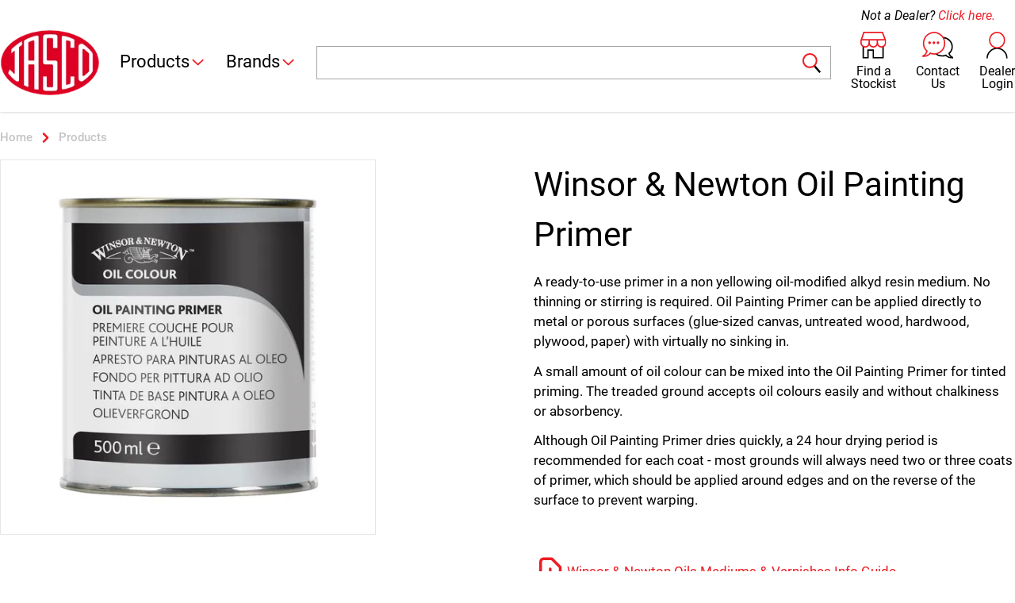

--- FILE ---
content_type: text/html; charset=utf-8
request_url: https://www.jasco.com.au/products/0115990-winsor-newton-oil-painting-primer
body_size: 17856
content:
<!doctype html>
<html data-n-head-ssr lang="en" data-n-head="%7B%22lang%22:%7B%22ssr%22:%22en%22%7D%7D">
  <head >
    <title>Winsor &amp; Newton Oil Painting Primer - Jasco Pty Ltd | Art &amp; Craft Materials |  Stationery | Office Supplies</title><meta data-n-head="ssr" charset="utf-8"><meta data-n-head="ssr" name="viewport" content="width=device-width, initial-scale=1"><meta data-n-head="ssr" data-hid="og:type" name="og:type" content="product"><meta data-n-head="ssr" name="format-detection" content="telephone=no"><meta data-n-head="ssr" data-hid="description" name="description" content="Jasco Pty Ltd was established in 1960 representing local and overseas manufacturers in scholastic and commercial stationery, office equipment and technical drawing products. Today, our extensive product range has grown to include fine art and graphics supplies, craft materials, drawing office supplies, paper handling equipment and more."><meta data-n-head="ssr" data-hid="keywords" name="description" content="jasco, australia, new zealand, wholesale, office products, office supplies, business machine, art, craft, art materials, craft materials"><meta data-n-head="ssr" data-hid="og:url" name="og:url" content="/products/0115990-winsor-newton-oil-painting-primer"><meta data-n-head="ssr" data-hid="og:image" name="og:image" content="https://assets.jasco.com.au/products/jasco/art-craft-materials/0179617.jpg"><link data-n-head="ssr" rel="icon" type="image/x-icon" href="/favicon.ico"><link data-n-head="ssr" data-hid="canonical" rel="canonical" href="/products/0115990-winsor-newton-oil-painting-primer"><link rel="preload" href="/static/37c6649.js" as="script"><link rel="preload" href="/static/637b168.js" as="script"><link rel="preload" href="/static/css/4dd1acb.css" as="style"><link rel="preload" href="/static/7ae3f07.js" as="script"><link rel="preload" href="/static/css/c32a795.css" as="style"><link rel="preload" href="/static/20303a9.js" as="script"><link rel="preload" href="/static/0890e85.js" as="script"><link rel="preload" href="/static/1e45d20.js" as="script"><link rel="preload" href="/static/d387314.js" as="script"><link rel="preload" href="/static/5b38283.js" as="script"><link rel="preload" href="/static/c371d9f.js" as="script"><link rel="stylesheet" href="/static/css/4dd1acb.css"><link rel="stylesheet" href="/static/css/c32a795.css">
  </head>
  <body class="body" data-n-head="%7B%22class%22:%7B%22ssr%22:%5B%22body%22%5D%7D%7D">
    <div data-server-rendered="true" id="__nuxt"><!----><div id="__layout"><div class="min-h-screen flex flex-col"><div class="mb-36"><div role="dialog" aria-modal="true" class="fixed inset-0 mt-20 flex z-100 lg:hidden border-t border-gray-300" style="display:none;"><div class="relative w-full bg-white shadow-xl pb-12 flex flex-col overflow-y-auto" style="display:none;"><div class="pb-2 text-xs"><div><div><div class="flex items-center justify-between bg-black border-b border-gray-300"><div class="flex min-w-0 flex-1 px-4"><a href="/products" id="products-heading-mobile" class="text-white hover:text-white py-3 active">
        Products
      </a></div> <div class="flex-shrink-0 flex px-4"><button class="flex items-center transition duration-500 transform hover:translate-y-0.5 cursor-pointer focus:outline-none"><span class="sr-only">Expand</span> <img src="[data-uri]" alt="^" aria-hidden="true" class="h-6 w-6"></button></div></div> <!----></div></div> <div><div><div class="flex items-center justify-between bg-black border-b border-gray-300"><div class="flex min-w-0 flex-1 px-4"><a href="/brands" id="brands-heading-mobile" class="text-white hover:text-white py-3">
        Brands
      </a></div> <div class="flex-shrink-0 flex px-4"><button class="flex items-center transition duration-500 transform hover:translate-y-0.5 cursor-pointer focus:outline-none"><span class="sr-only">Expand</span> <img src="[data-uri]" alt="^" aria-hidden="true" class="h-6 w-6"></button></div></div> <!----></div></div></div></div></div> <header class="relative overflow-hidden"><nav aria-label="Top" class="fixed z-50 inset-x-0 top-0 bg-white shadow"><div class="relative max-w-screen-xl mx-auto"><div class="h-20 lg:h-34 lg:pt-4 flex items-center px-4 xl:px-0"><button type="button" class="bg-white text-black lg:hidden focus:outline-none"><span class="sr-only">Open menu</span> <img src="[data-uri]" alt="Menu" class="h-9 w-9"></button> <div class="ml-4 flex lg:ml-0"><a href="/" class="active"><span class="sr-only">Jasco</span> <img src="https://assets.jasco.com.au/logo.png?tr=w-179" alt="Jasco logo" sizes="(max-width: 768px) 10vw, 14vw" srcset="https://assets.jasco.com.au/logo.png?tr=w-77 77w, https://assets.jasco.com.au/logo.png?tr=w-179 179w" class="h-12 lg:h-20 w-auto"></a></div> <div class="hidden lg:ml-6 lg:block lg:self-stretch"><div class="h-full flex"><div class="flex"><div class="relative flex"><a href="/products" aria-expanded="false" class="relative flex items-center z-10 text-black hover:text-black text-lg transition-colors ease-out duration-200 border-b-4 hover:border-red-600 -mb-px pt-px active border-transparent">
                    Products
                    <img src="[data-uri]" alt="⌄" aria-hidden="true" class="h-5 w-5"></a></div> <div class="absolute top-full inset-x-0 bg-white text-xxs" style="display:none;"><div aria-hidden="true" class="absolute inset-0 top-0 bg-white shadow"></div> <div aria-hidden="true" class="absolute inset-0 top-0 h-px max-w-screen-xl mx-auto"><div class="w-full h-px transition-colors ease-out duration-100 bg-transparent"></div></div> <div class="relative"><div class="max-h-screen-3/4 max-w-screen-xl m-auto px-8 overflow-y-auto"><div class="flex justify-between border-4 border-dashed border-transparent rounded-lg my-1 pb-3"><div><div><h4 id="whats-new-heading" class="pt-4"><a href="/products/whats-new" class="text-xxs font-semibold text-black">What's New</a></h4> <ul role="list" aria-labelledby="whats-new-heading"></ul></div><div><h4 id="canvas-heading" class="pt-4"><a href="/products/canvas" class="text-xxs font-semibold text-black">Canvas &amp; Accessories</a></h4> <ul role="list" aria-labelledby="canvas-heading"><li><a href="/products/canvas/stretched-canvas-thin-edge" class="text-black">Stretched Canvas</a></li><li><a href="/products/canvas/canvas-boards" class="text-black">Canvas Boards</a></li><li><a href="/products/canvas/frames" class="text-black">Frames</a></li><li><a href="/products/canvas/creative-slant" class="text-black">Creative Slant</a></li><li><a href="/products/canvas" class="text-black underline">View all</a></li></ul></div><div><h4 id="inks-calligraphy-guilding-heading" class="pt-4"><a href="/products/inks-calligraphy-guilding" class="text-xxs font-semibold text-black">Inks, Calligraphy &amp; Gilding</a></h4> <ul role="list" aria-labelledby="inks-calligraphy-guilding-heading"><li><a href="/products/inks-calligraphy-guilding/accessories" class="text-black">Accessories</a></li><li><a href="/products/inks-calligraphy-guilding/acrylic-inks" class="text-black">Acrylic Inks</a></li><li><a href="/products/inks-calligraphy-guilding/calligraphy-inks" class="text-black">Calligraphy Inks</a></li><li><a href="/products/inks-calligraphy-guilding/drawing-inks" class="text-black">Drawing Inks</a></li><li><a href="/products/inks-calligraphy-guilding" class="text-black underline">View all</a></li></ul></div><div><h4 id="furniture-storage-heading" class="pt-4"><a href="/products/furniture-storage" class="text-xxs font-semibold text-black">Furniture &amp; Storage</a></h4> <ul role="list" aria-labelledby="furniture-storage-heading"></ul></div><div><h4 id="resin-heading" class="pt-4"><a href="/products/resin" class="text-xxs font-semibold text-black">Resin</a></h4> <ul role="list" aria-labelledby="resin-heading"></ul></div></div><div><div><h4 id="paints-heading" class="pt-4"><a href="/products/paints" class="text-xxs font-semibold text-black">Paints</a></h4> <ul role="list" aria-labelledby="paints-heading"><li><a href="/products/paints/acrylic-colour" class="text-black">Acrylic Colour</a></li><li><a href="/products/paints/gouache-colour" class="text-black">Gouache Colour</a></li><li><a href="/products/paints/water-colour" class="text-black">Watercolour</a></li><li><a href="/products/paints/oil-colour" class="text-black">Oil Colour</a></li><li><a href="/products/paints" class="text-black underline">View all</a></li></ul></div><div><h4 id="brushes-heading" class="pt-4"><a href="/products/brushes" class="text-xxs font-semibold text-black">Brushes</a></h4> <ul role="list" aria-labelledby="brushes-heading"><li><a href="/products/brushes/acrylic-paint-brushes" class="text-black">Acrylic Paint Brushes</a></li><li><a href="/products/brushes/water-colour-paint-brushes" class="text-black">Watercolour Paint Brushes</a></li><li><a href="/products/brushes/oil-paint-brushes" class="text-black">Oil Paint Brushes</a></li><li><a href="/products/brushes/brush-sets" class="text-black">Brush Sets</a></li><li><a href="/products/brushes" class="text-black underline">View all</a></li></ul></div><div><h4 id="foamboard-presentation-board-heading" class="pt-4"><a href="/products/foamboard-presentation-board" class="text-xxs font-semibold text-black">Foamboard &amp; Presentation Board</a></h4> <ul role="list" aria-labelledby="foamboard-presentation-board-heading"></ul></div><div><h4 id="modelling-moulding-and-casting-heading" class="pt-4"><a href="/products/modelling-moulding-and-casting" class="text-xxs font-semibold text-black">Modelling, Moulding &amp; Casting</a></h4> <ul role="list" aria-labelledby="modelling-moulding-and-casting-heading"></ul></div><div><h4 id="technical-drawing-heading" class="pt-4"><a href="/products/technical-drawing" class="text-xxs font-semibold text-black">Education &amp; Technical Drawing</a></h4> <ul role="list" aria-labelledby="technical-drawing-heading"><li><a href="/products/technical-drawing/book-covering" class="text-black">Book Covering</a></li><li><a href="/products/technical-drawing/compasses" class="text-black">Compasses</a></li><li><a href="/products/technical-drawing/curves" class="text-black">Curves</a></li><li><a href="/products/technical-drawing/boards" class="text-black">Drawing Boards</a></li><li><a href="/products/technical-drawing" class="text-black underline">View all</a></li></ul></div></div><div><div><h4 id="mediums-oils-varnishes-heading" class="pt-4"><a href="/products/mediums-oils-varnishes" class="text-xxs font-semibold text-black">Mediums &amp; Varnishes</a></h4> <ul role="list" aria-labelledby="mediums-oils-varnishes-heading"><li><a href="/products/mediums-oils-varnishes/acrylic-colour" class="text-black">Acrylic Colour</a></li><li><a href="/products/mediums-oils-varnishes/aerosols" class="text-black">Aerosols</a></li><li><a href="/products/mediums-oils-varnishes/fixative" class="text-black">Fixative</a></li><li><a href="/products/mediums-oils-varnishes/oil-colour" class="text-black">Oil Colour</a></li><li><a href="/products/mediums-oils-varnishes" class="text-black underline">View all</a></li></ul></div><div><h4 id="craft-materials-heading" class="pt-4"><a href="/products/craft-materials" class="text-xxs font-semibold text-black">Craft Materials</a></h4> <ul role="list" aria-labelledby="craft-materials-heading"></ul></div><div><h4 id="lights-magnifiers-heading" class="pt-4"><a href="/products/lights-magnifiers" class="text-xxs font-semibold text-black">Lights &amp; Magnifiers</a></h4> <ul role="list" aria-labelledby="lights-magnifiers-heading"></ul></div><div><h4 id="cutting-tools-heading" class="pt-4"><a href="/products/cutting-tools" class="text-xxs font-semibold text-black">Cutting Tools</a></h4> <ul role="list" aria-labelledby="cutting-tools-heading"></ul></div><div><h4 id="books-heading" class="pt-4"><a href="/products/books" class="text-xxs font-semibold text-black">Books</a></h4> <ul role="list" aria-labelledby="books-heading"></ul></div><div><h4 id="creative-activity-sets-heading" class="pt-4"><a href="/products/creative-activity-sets" class="text-xxs font-semibold text-black">Creative Activity Sets</a></h4> <ul role="list" aria-labelledby="creative-activity-sets-heading"><li><a href="/products/creative-activity-sets/by-numbers" class="text-black">By Numbers</a></li><li><a href="/products/creative-activity-sets/scraperfoils" class="text-black">Scraperfoils</a></li><li><a href="/products/creative-activity-sets/kids-craft" class="text-black">Kids Craft</a></li><li><a href="/products/creative-activity-sets/tie-dye" class="text-black">Tie Dye</a></li><li><a href="/products/creative-activity-sets" class="text-black underline">View all</a></li></ul></div></div><div><div><h4 id="pens-markers-heading" class="pt-4"><a href="/products/pens-markers" class="text-xxs font-semibold text-black">Pens &amp; Markers</a></h4> <ul role="list" aria-labelledby="pens-markers-heading"></ul></div><div><h4 id="surfaces-heading" class="pt-4"><a href="/products/surfaces" class="text-xxs font-semibold text-black">Surfaces</a></h4> <ul role="list" aria-labelledby="surfaces-heading"><li><a href="/products/surfaces/blocks" class="text-black">Blocks</a></li><li><a href="/products/surfaces/artists-boards" class="text-black">Boards</a></li><li><a href="/products/surfaces/canvas" class="text-black">Canvas</a></li><li><a href="/products/surfaces/foamboard-presentation-board" class="text-black">Foamboard &amp; Presentation Board</a></li><li><a href="/products/surfaces" class="text-black underline">View all</a></li></ul></div><div><h4 id="sketching-drawing-heading" class="pt-4"><a href="/products/sketching-drawing" class="text-xxs font-semibold text-black">Sketching &amp; Drawing</a></h4> <ul role="list" aria-labelledby="sketching-drawing-heading"><li><a href="/products/sketching-drawing/carre-crayons" class="text-black">Crayons</a></li><li><a href="/products/sketching-drawing/charcoal" class="text-black">Charcoal</a></li><li><a href="/products/sketching-drawing/graphite" class="text-black">Graphite</a></li><li><a href="/products/sketching-drawing/pastels" class="text-black">Pastels</a></li><li><a href="/products/sketching-drawing" class="text-black underline">View all</a></li></ul></div><div><h4 id="portfolios-presentation-heading" class="pt-4"><a href="/products/portfolios-presentation" class="text-xxs font-semibold text-black">Portfolios &amp; Presentation</a></h4> <ul role="list" aria-labelledby="portfolios-presentation-heading"><li><a href="/products/portfolios-presentation/carry-sleeves" class="text-black">Carry Sleeves</a></li><li><a href="/products/portfolios-presentation/college-portfolios" class="text-black">College Portfolios</a></li><li><a href="/products/portfolios-presentation/display-books" class="text-black">Display Books</a></li><li><a href="/products/portfolios-presentation/presentation-portfolios" class="text-black">Presentation Portfolios</a></li><li><a href="/products/portfolios-presentation" class="text-black underline">View all</a></li></ul></div></div><div><div><h4 id="easels-heading" class="pt-4"><a href="/products/easels" class="text-xxs font-semibold text-black">Easels</a></h4> <ul role="list" aria-labelledby="easels-heading"><li><a href="/products/easels/table-box-easels" class="text-black">Table &amp; Box Easels</a></li><li><a href="/products/easels/sketchbox-sketching-field-easels" class="text-black">Sketchbox &amp; Sketching (Field) Easels</a></li><li><a href="/products/easels/studio-easels" class="text-black">Studio Easels</a></li><li><a href="/products/easels/mini-canvas-easels" class="text-black">Mini Canvas &amp; Easels</a></li><li><a href="/products/easels" class="text-black underline">View all</a></li></ul></div><div><h4 id="accessories-heading" class="pt-4"><a href="/products/accessories" class="text-xxs font-semibold text-black">Accessories</a></h4> <ul role="list" aria-labelledby="accessories-heading"><li><a href="/products/accessories/adhesives" class="text-black">Adhesives &amp; Sealers</a></li><li><a href="/products/accessories/cleaning-products" class="text-black">Cleaning Products</a></li><li><a href="/products/accessories/correction-tape" class="text-black">Correction Tape</a></li><li><a href="/products/accessories/drawing-boards" class="text-black">Drawing Boards</a></li><li><a href="/products/accessories" class="text-black underline">View all</a></li></ul></div><div><h4 id="frames-heading" class="pt-4"><a href="/products/frames" class="text-xxs font-semibold text-black">Frames</a></h4> <ul role="list" aria-labelledby="frames-heading"></ul></div><div><h4 id="projectors-lightboxes-heading" class="pt-4"><a href="/products/projectors-lightboxes" class="text-xxs font-semibold text-black">Projectors &amp; Lightboxes</a></h4> <ul role="list" aria-labelledby="projectors-lightboxes-heading"></ul></div><div><h4 id="office-supplies-heading" class="pt-4"><a href="/products/office-supplies" class="text-xxs font-semibold text-black">Stationery &amp; Office Supplies</a></h4> <ul role="list" aria-labelledby="office-supplies-heading"></ul></div></div></div></div></div></div></div> <div class="flex ml-6"><div class="relative flex"><a href="/brands" aria-expanded="false" class="relative flex items-center z-10 text-black hover:text-black text-lg transition-colors ease-out duration-200 border-b-4 hover:border-red-600 -mb-px pt-px border-transparent">
                    Brands
                    <img src="[data-uri]" alt="⌄" aria-hidden="true" class="h-5 w-5"></a></div> <div class="absolute top-full inset-x-0 bg-white text-sm" style="display:none;"><div aria-hidden="true" class="absolute inset-0 top-0 bg-white shadow"></div> <div aria-hidden="true" class="absolute inset-0 top-0 h-px max-w-screen-xl mx-auto"><div class="w-full h-px transition-colors ease-out duration-200 bg-transparent"></div></div> <div class="relative"><div class="max-h-screen-3/4 max-w-screen-xl m-auto px-8 overflow-y-auto"><div class="flex justify-between border-4 border-dashed border-transparent rounded-lg my-1 pb-1"><div><div class="pt-4"><h4><a href="/brands/winsor-newton" class="text-xxs font-semibold text-black">Winsor &amp; Newton</a></h4></div><div class="pt-4"><h4><a href="/brands/jasart" class="text-xxs font-semibold text-black">JASART</a></h4></div><div class="pt-4"><h4><a href="/brands/artfusion" class="text-xxs font-semibold text-black">Artfusion</a></h4></div><div class="pt-4"><h4><a href="/brands/bucilla" class="text-xxs font-semibold text-black">Bucilla</a></h4></div><div class="pt-4"><h4><a href="/brands/chatty-feet" class="text-xxs font-semibold text-black">Chatty Feet</a></h4></div><div class="pt-4"><h4><a href="/brands/daylight" class="text-xxs font-semibold text-black">Daylight</a></h4></div><div class="pt-4"><h4><a href="/brands/esselte" class="text-xxs font-semibold text-black">Esselte</a></h4></div><div class="pt-4"><h4><a href="/brands/helix" class="text-xxs font-semibold text-black">Helix</a></h4></div></div><div><div class="pt-4"><h4><a href="/brands/liquitex" class="text-xxs font-semibold text-black">Liquitex</a></h4></div><div class="pt-4"><h4><a href="/brands/kent" class="text-xxs font-semibold text-black">Kent</a></h4></div><div class="pt-4"><h4><a href="/brands/artline" class="text-xxs font-semibold text-black">Artline</a></h4></div><div class="pt-4"><h4><a href="/brands/byron" class="text-xxs font-semibold text-black">BYRON</a></h4></div><div class="pt-4"><h4><a href="/brands/columbia" class="text-xxs font-semibold text-black">Columbia</a></h4></div><div class="pt-4"><h4><a href="/brands/derwent" class="text-xxs font-semibold text-black">Derwent</a></h4></div><div class="pt-4"><h4><a href="/brands/folkart" class="text-xxs font-semibold text-black">FolkArt</a></h4></div><div class="pt-4"><h4><a href="/brands/ideal" class="text-xxs font-semibold text-black">Ideal</a></h4></div></div><div><div class="pt-4"><h4><a href="/brands/fabriano" class="text-xxs font-semibold text-black">Fabriano</a></h4></div><div class="pt-4"><h4><a href="/brands/pebeo" class="text-xxs font-semibold text-black">Pebeo</a></h4></div><div class="pt-4"><h4><a href="/brands/artograph" class="text-xxs font-semibold text-black">Artograph</a></h4></div><div class="pt-4"><h4><a href="/brands/carl" class="text-xxs font-semibold text-black">Carl</a></h4></div><div class="pt-4"><h4><a href="/brands/contact" class="text-xxs font-semibold text-black">Contact</a></h4></div><div class="pt-4"><h4><a href="/brands/deskmate" class="text-xxs font-semibold text-black">Deskmate</a></h4></div><div class="pt-4"><h4><a href="/brands/gbc" class="text-xxs font-semibold text-black">GBC</a></h4></div><div class="pt-4"><h4><a href="/brands/jastek" class="text-xxs font-semibold text-black">Jastek</a></h4></div></div><div><div class="pt-4"><h4><a href="/brands/reeves" class="text-xxs font-semibold text-black">Reeves</a></h4></div><div class="pt-4"><h4><a href="/brands/art-advantage" class="text-xxs font-semibold text-black">Art Advantage</a></h4></div><div class="pt-4"><h4><a href="/brands/bella-vivo" class="text-xxs font-semibold text-black">Bella Vivo</a></h4></div><div class="pt-4"><h4><a href="/brands/celco" class="text-xxs font-semibold text-black">Celco</a></h4></div><div class="pt-4"><h4><a href="/brands/conte" class="text-xxs font-semibold text-black">Conte</a></h4></div><div class="pt-4"><h4><a href="/brands/dynasty" class="text-xxs font-semibold text-black">Dynasty</a></h4></div><div class="pt-4"><h4><a href="/brands/geek" class="text-xxs font-semibold text-black">Geek</a></h4></div><div class="pt-4"><h4><a href="/brands/johanna-basford" class="text-xxs font-semibold text-black">Johanna Basford</a></h4></div></div><div><div class="pt-4"><h4><a href="/brands/tombow" class="text-xxs font-semibold text-black">Tombow</a></h4></div><div class="pt-4"><h4><a href="/brands/artitude" class="text-xxs font-semibold text-black">Artitude</a></h4></div><div class="pt-4"><h4><a href="/brands/bostitch" class="text-xxs font-semibold text-black">Bostitch</a></h4></div><div class="pt-4"><h4><a href="/brands/charbonnel" class="text-xxs font-semibold text-black">Charbonnel</a></h4></div><div class="pt-4"><h4><a href="/brands/da-vinci" class="text-xxs font-semibold text-black">Da Vinci</a></h4></div><div class="pt-4"><h4><a href="/brands/educraft" class="text-xxs font-semibold text-black">Educraft</a></h4></div><div class="pt-4"><h4><a href="/brands/gelli-arts" class="text-xxs font-semibold text-black">Gelli Arts</a></h4></div><div class="pt-4"><h4><a href="/brands/lefranc-bourgeois" class="text-xxs font-semibold text-black">Lefranc &amp; Bourgeois</a></h4></div></div></div> <div class="pb-3 text-center"><a href="/brands" class="italic text-red-600 underline">View all<span aria-hidden="true"> →</span></a></div></div></div></div></div></div></div> <div class="absolute bottom-0 inset-x-0 pb-2 flex flex-1 items-center lg:relative lg:pb-0"><div class="px-4 w-full sm:px-6"><div class="relative w-full"><span><form class="w-full"><label for="search" class="form-label sr-only">Search</label> <input id="search" name="q" type="text" enterkeyhint="search" autocomplete="off" value="" class="form-control form-control-trailing"> <button type="submit" class="absolute inset-y-0 right-0 pr-3 flex items-center focus:outline-none"><img src="[data-uri]" alt="Search" aria-hidden="true" class="h-6 w-6"></button></form></span> <div class="ais-InstantSearch"><!----> <!----> <!----></div></div></div></div> <div class="ml-auto flex items-center"><div class="flex ml-5 lg:ml-0 text-center"><a href="/stockists" class="text-black hover:text-black transition duration-500 ease-in-out transform hover:scale-105"><img src="[data-uri]" alt="Find Stockist" aria-hidden="true" class="h-8 w-auto m-auto"> <span class="hidden lg:block text-sm mt-1">Find a</span> <span class="hidden lg:block text-sm -mt-2">Stockist</span></a></div> <div class="flex ml-5 lg:ml-6 text-center"><a href="/contact-us" class="text-black hover:text-black transition duration-500 ease-in-out transform hover:scale-105"><img src="/static/img/j-contact.828e5fa.svg" alt="Contact Us" aria-hidden="true" class="h-8 w-auto m-auto"> <span class="hidden lg:block text-sm mt-1">Contact</span> <span class="hidden lg:block text-sm -mt-2">Us</span></a></div> <div class="flex ml-5 lg:ml-6 text-center"><a href="/customers/login" class="text-black hover:text-black transition duration-500 ease-in-out transform hover:scale-105"><img src="[data-uri]" alt="Dealer Login" aria-hidden="true" class="h-8 w-auto m-auto"> <span class="hidden lg:block text-sm mt-1">Dealer</span> <span class="hidden lg:block text-sm -mt-2">Login</span></a></div></div> <div class="absolute hidden lg:block top-0 right-0 text-sm italic mt-2 mr-6">
            Not a Dealer? <a href="/contact-us/not-a-dealer-yet">Click here.</a></div></div> <div class="h-14 flex items-center lg:hidden bg-gray-300 w-full"></div></div></nav></header></div> <main><div><section aria-labelledby="product-heading" class="max-w-screen-xl m-auto px-4 pt-3 xl:px-0"><div><nav aria-label="Breadcrumb" class="sm:flex"><ol itemscope="itemscope" itemtype="https://schema.org/BreadcrumbList" class="flex items-center flex-wrap text-center"><li class="mr-1 text-gray-500"><div class="flex items-center h-4"><a href="/" itemprop="item" class="text-xs font-semibold text-gray-400 hover:text-gray-500 active"><span itemprop="name">Home</span> <meta itemprop="position" content="0"></a> <img src="[data-uri]" aria-hidden="true" alt=">" class="flex-shrink-0 h-6 w-6 ml-1"></div></li> <li itemprop="itemListElement" itemscope="itemscope" itemtype="https://schema.org/ListItem" class="mr-1"><div class="flex items-center"><a href="/products" itemprop="item" class="text-xs font-semibold text-gray-400 hover:text-gray-500 active"><span itemprop="name">Products</span> <meta itemprop="position" content="1"></a> <!----></div></li></ol></nav></div> <div><div class="relative flex-1 flex items-stretch pt-4"><div class="relative flex-1"><h1 id="product-heading" class="lg:hidden text-center pb-4">
        Winsor &amp; Newton Oil Painting Primer
        <!----></h1> <!----> <!----> <div class="flex-1 flex items-stretch"><div class="flex-1 lg:pr-4 flex-shrink"><div class="relative border-gray-300 border p-2 lg:p-8"><div class="relative block pb-full overflow-hidden"><div><img src="https://assets.jasco.com.au/products/jasco/art-craft-materials/0179617.jpg?tr=w-384" alt="Winsor &amp; Newton Oil Painting Primer" loading="lazy" sizes="(max-width: 640px) 54vw, (max-width: 768px) 62vw, 30vw" srcset="https://assets.jasco.com.au/products/jasco/art-craft-materials/0179617.jpg?tr=w-346 346w, https://assets.jasco.com.au/products/jasco/art-craft-materials/0179617.jpg?tr=w-476 476w, https://assets.jasco.com.au/products/jasco/art-craft-materials/0179617.jpg?tr=w-384 384w" class="absolute inset-0 w-auto h-auto m-auto max:w-full max-h-full hover:opacity-75 cursor-pointer"></div></div> <!----></div></div> <div class="relative flex-col w-36 hidden sm:flex"><div class="absolute inset-0 w-full h-full px-4"><!----></div></div></div></div> <div class="flex-1 flex-col hidden lg:block"><div class="relative flex h-full flex-col xl:pl-8"><div class="flex items-start"><h1 id="product-heading" class="w-full">
            Winsor &amp; Newton Oil Painting Primer
          </h1> <!----></div> <!----> <!----> <div class="flex-1 flex flex-col mt-4"><div class="relative flex-1"><div class="absolute inset-0 overflow-y-auto content-block"><p>A ready-to-use primer in a non yellowing oil-modified alkyd resin medium. No thinning or stirring is required. Oil Painting Primer can be applied directly to metal or porous surfaces (glue-sized canvas, untreated wood, hardwood, plywood, paper) with virtually no sinking in.</p>
<p>A small amount of oil colour can be mixed into the Oil Painting Primer for tinted priming. The treaded ground accepts oil colours easily and without chalkiness or absorbency.</p>
<p>Although Oil Painting Primer dries quickly, a 24 hour drying period is recommended for each coat - most grounds will always need two or three coats of primer, which should be applied around edges and on the reverse of the surface to prevent warping.</p></div></div></div> <!----></div></div></div> <div class="lg:hidden mt-4"><!----> <div class="flex flex-1 lg:hidden"><!----></div> <div class="content-block"><p>A ready-to-use primer in a non yellowing oil-modified alkyd resin medium. No thinning or stirring is required. Oil Painting Primer can be applied directly to metal or porous surfaces (glue-sized canvas, untreated wood, hardwood, plywood, paper) with virtually no sinking in.</p>
<p>A small amount of oil colour can be mixed into the Oil Painting Primer for tinted priming. The treaded ground accepts oil colours easily and without chalkiness or absorbency.</p>
<p>Although Oil Painting Primer dries quickly, a 24 hour drying period is recommended for each coat - most grounds will always need two or three coats of primer, which should be applied around edges and on the reverse of the surface to prevent warping.</p></div></div> <div class="relative flex-1 lg:flex mt-6"><div class="flex flex-1 hidden lg:block"><!----></div> <div class="flex flex-1 flex-col xl:pl-16"><div class="flex flex-1 flex-row items-center"><!----> <div><div><a href="https://assets.jasco.com.au/pdfs/winsor-newton/wn-oils-mediums-varnishes-info-guide.pdf" target="_blank" class="flex flex-row items-center break-all"><img src="/static/img/document-pdf.540ee29.svg" alt="Document" aria-hidden="true" class="h-10 w-10">
              Winsor &amp; Newton Oils Mediums &amp; Varnishes Info Guide
            </a></div></div></div></div></div> <!----></div></section> <section class="max-w-screen-xl m-auto px-4 pt-11 xl:px-0 pb-14"><div><div class="relative border-b-2 border-t-2 border-gray-400 sm:pb-0"><div><div class="sm:hidden"><label for="current-tab" class="sr-only">Select a tab</label> <select id="current-tab" name="current-tab" class="block w-full pl-3 pr-10 py-2 border-gray-300 focus:outline-none sm:text-sm rounded-md uppercase"></select></div> <div class="hidden sm:block"><nav class="-mb-px flex justify-center"></nav></div></div></div> <div><div><div><form><div class="lg:hidden mt-3"><div><!----> <ul class="border-t border-gray-800"><li class="relative flex text-xxs px-2 py-4 sm:px-3 sm:text-base bg-gray-300 bg-gradient-to-t from-gray-100 to-gray-300"><!----> <div class="flex-shrink-0"><div class="relative w-16 h-16 overflow-hidden sm:w-18 sm:h-18 bg-white"><div><img src="https://assets.jasco.com.au/products/jasco/art-craft-materials/0179617.jpg?tr=w-77" alt="500ml" loading="lazy" sizes="(max-width: 640px) 23vw, (max-width: 768px) 10vw, (max-width: 1024px) 8vw, 6vw" srcset="https://assets.jasco.com.au/products/jasco/art-craft-materials/0179617.jpg?tr=w-147 147w, https://assets.jasco.com.au/products/jasco/art-craft-materials/0179617.jpg?tr=w-77 77w, https://assets.jasco.com.au/products/jasco/art-craft-materials/0179617.jpg?tr=w-82 82w, https://assets.jasco.com.au/products/jasco/art-craft-materials/0179617.jpg?tr=w-77 77w" class="absolute inset-0 w-auto h-auto m-auto max:w-full max-h-full hover:opacity-75 cursor-pointer"></div> <!----></div> <!----></div> <div class="relative flex-1 flex flex-col justify-between ml-2 sm:ml-6"><!----> <div class="capitalize">
      500ml
    </div> <div class="flex flex-row justify-between"><div class="flex-1"><div class="flex flex-col md:flex-row"><div>
            EDP: 0179617
          </div> <div class="md:ml-2">
            UOM: TIN
          </div></div> <!----></div> <!----></div></div></li><li class="relative flex text-xxs px-2 py-4 sm:px-3 sm:text-base bg-gray-300 bg-gradient-to-t from-gray-100 to-gray-300"><!----> <div class="flex-shrink-0"><div class="relative w-16 h-16 overflow-hidden sm:w-18 sm:h-18 bg-white"><div><img src="https://assets.jasco.com.au/products/jasco/art-craft-materials/0179625.jpg?tr=w-77" alt="1 Litre" loading="lazy" sizes="(max-width: 640px) 23vw, (max-width: 768px) 10vw, (max-width: 1024px) 8vw, 6vw" srcset="https://assets.jasco.com.au/products/jasco/art-craft-materials/0179625.jpg?tr=w-147 147w, https://assets.jasco.com.au/products/jasco/art-craft-materials/0179625.jpg?tr=w-77 77w, https://assets.jasco.com.au/products/jasco/art-craft-materials/0179625.jpg?tr=w-82 82w, https://assets.jasco.com.au/products/jasco/art-craft-materials/0179625.jpg?tr=w-77 77w" class="absolute inset-0 w-auto h-auto m-auto max:w-full max-h-full hover:opacity-75 cursor-pointer"></div> <!----></div> <!----></div> <div class="relative flex-1 flex flex-col justify-between ml-2 sm:ml-6"><!----> <div class="capitalize">
      1 Litre
    </div> <div class="flex flex-row justify-between"><div class="flex-1"><div class="flex flex-col md:flex-row"><div>
            EDP: 0179625
          </div> <div class="md:ml-2">
            UOM: TIN
          </div></div> <!----></div> <!----></div></div></li></ul></div></div> <div class="hidden lg:block pt-4"><div><!----> <table class="min-w-full"><thead class="bg-gray-800"><tr class="bg-border-t border-gray-200"><th class="px-4 xl:px-8 py-1 text-xs text-center font-semibold uppercase tracking-wider text-white">
       
    </th> <th class="px-1 xl:px-3 py-1 text-xs text-center font-semibold uppercase tracking-wider text-white">
       
    </th> <th class="px-2 xl:px-5 py-1 text-xs text-center font-semibold uppercase tracking-wider text-white">
      UOM
    </th> <!----></tr></thead> <tbody><tr><td class="relative px-4 py-3 whitespace-no-wrap bg-gray-300 bg-gradient-to-t from-gray-100 to-gray-300"><div class="relative block w-22 h-22 overflow-hidden bg-white"><div><img src="https://assets.jasco.com.au/products/jasco/art-craft-materials/0179617.jpg?tr=w-77" alt="500ml" loading="lazy" sizes="(max-width: 640px) 23vw, (max-width: 768px) 10vw, (max-width: 1024px) 8vw, 6vw" srcset="https://assets.jasco.com.au/products/jasco/art-craft-materials/0179617.jpg?tr=w-147 147w, https://assets.jasco.com.au/products/jasco/art-craft-materials/0179617.jpg?tr=w-77 77w, https://assets.jasco.com.au/products/jasco/art-craft-materials/0179617.jpg?tr=w-82 82w, https://assets.jasco.com.au/products/jasco/art-craft-materials/0179617.jpg?tr=w-77 77w" class="absolute inset-0 w-auto h-auto m-auto max:w-full max-h-full hover:opacity-75 cursor-pointer"></div> <!----></div> <!----></td> <td class="px-1 xl:px-3 py-6 max-w-0 w-full bg-gray-300 bg-gradient-to-t from-gray-100 to-gray-300"><!----> <div class="capitalize font-semibold">
      500ml
    </div> <div class="flex items-center">
      EDP: 0179617
      <!----></div></td> <td class="px-2 xl:px-5 py-6 text-center uppercase bg-gray-300 bg-gradient-to-t from-gray-100 to-gray-300">
    TIN
  </td> <!----></tr><tr><td class="relative px-4 py-3 whitespace-no-wrap bg-gray-300 bg-gradient-to-t from-gray-100 to-gray-300"><div class="relative block w-22 h-22 overflow-hidden bg-white"><div><img src="https://assets.jasco.com.au/products/jasco/art-craft-materials/0179625.jpg?tr=w-77" alt="1 Litre" loading="lazy" sizes="(max-width: 640px) 23vw, (max-width: 768px) 10vw, (max-width: 1024px) 8vw, 6vw" srcset="https://assets.jasco.com.au/products/jasco/art-craft-materials/0179625.jpg?tr=w-147 147w, https://assets.jasco.com.au/products/jasco/art-craft-materials/0179625.jpg?tr=w-77 77w, https://assets.jasco.com.au/products/jasco/art-craft-materials/0179625.jpg?tr=w-82 82w, https://assets.jasco.com.au/products/jasco/art-craft-materials/0179625.jpg?tr=w-77 77w" class="absolute inset-0 w-auto h-auto m-auto max:w-full max-h-full hover:opacity-75 cursor-pointer"></div> <!----></div> <!----></td> <td class="px-1 xl:px-3 py-6 max-w-0 w-full bg-gray-300 bg-gradient-to-t from-gray-100 to-gray-300"><!----> <div class="capitalize font-semibold">
      1 Litre
    </div> <div class="flex items-center">
      EDP: 0179625
      <!----></div></td> <td class="px-2 xl:px-5 py-6 text-center uppercase bg-gray-300 bg-gradient-to-t from-gray-100 to-gray-300">
    TIN
  </td> <!----></tr></tbody></table></div></div> <!----></form> <!----></div></div> <!----> <div><div class="mt-3 sm:pt-4 sm:mt-0"><!----> <div class="sm:hidden"><ul class="border-t border-gray-800"><li class="px-3 py-6 bg-white"><div class="leading-6 truncate"><div class="font-semibold capitalize truncate">500ml</div> <div class="truncate">0179617 - #094376904468</div></div> <div class="text-xs mt-2 flex flex-wrap justify-center border-t border-black"><div class="mx-1">Length: 91 mm</div> <div class="mx-1">Width: 91 mm</div> <div class="mx-1">Height: 100 mm</div> <div class="mx-1">Weight: 980 g</div></div></li><li class="px-3 py-6 bg-gray-300"><div class="leading-6 truncate"><div class="font-semibold capitalize truncate">1 Litre</div> <div class="truncate">0179625 - #094376904475</div></div> <div class="text-xs mt-2 flex flex-wrap justify-center border-t border-black"><div class="mx-1">Length: 113 mm</div> <div class="mx-1">Width: 113 mm</div> <div class="mx-1">Height: 120 mm</div> <div class="mx-1">Weight: 1770 g</div></div></li></ul></div> <div class="hidden sm:block"><table class="min-w-full"><thead class="bg-gray-800"><tr class="border-t border-gray-200"><th class="px-3 py-1 text-xs text-white text-center font-semibold tracking-wider">
             
          </th> <th class="px-5 py-1 text-xs text-white text-center font-semibold tracking-wider">
            Barcode
          </th> <th class="px-5 py-1 text-xs text-white text-center font-semibold whitespace-no-wrap tracking-wider">
            Length (mm)
          </th> <th class="px-5 py-1 text-xs text-white text-center font-semibold whitespace-no-wrap tracking-wider">
            Width (mm)
          </th> <th class="px-5 py-1 text-xs text-white text-center font-semibold whitespace-no-wrap tracking-wider">
            Height (mm)
          </th> <th class="px-5 py-1 text-xs text-white text-center font-semibold whitespace-no-wrap tracking-wider">
            Weight (g)
          </th></tr></thead> <tbody class="bg-white"><tr><td class="px-3 py-4"><div title="500ml">
                EDP:0179617 <span class="capitalize">500ml</span></div></td> <td class="px-3 py-4 text-center">
              094376904468
            </td> <td class="px-3 py-4 text-center">
              91
            </td> <td class="px-3 py-4 text-center">
              91
            </td> <td class="px-3 py-4 text-center">
              100
            </td> <td class="px-3 py-4 text-center">
              980
            </td></tr></tbody><tbody class="bg-gray-300"><tr><td class="px-3 py-4"><div title="1 Litre">
                EDP:0179625 <span class="capitalize">1 Litre</span></div></td> <td class="px-3 py-4 text-center">
              094376904475
            </td> <td class="px-3 py-4 text-center">
              113
            </td> <td class="px-3 py-4 text-center">
              113
            </td> <td class="px-3 py-4 text-center">
              120
            </td> <td class="px-3 py-4 text-center">
              1770
            </td></tr></tbody></table></div></div></div> <div><ul><li class="flex px-3 py-6 lg:py-9 bg-gray-300 bg-gradient-to-t from-gray-100 to-gray-300"><div class="flex flex-1 items-center justify-between flex-col md:flex-row lg:px-20"><div class="md:mr-2"><div class="font-semibold">Winsor &amp; Newton Oil Painting Primer</div> <!----></div> <a href="https://assets.jasco.com.au/pdfs/sds-sheets/winsor-newton/2021/26-wn-oil-painting-primer.pdf" target="_blank" class="button">Download</a></div></li></ul></div></div></div></section> <!----></div></main> <div class="mt-auto"><footer aria-labelledby="footer-heading" class="bg-black"><h2 id="footer-heading" class="sr-only">Footer</h2> <div class="max-w-screen-xl mx-auto px-4 xl:px-0 pt-7"><div class="flex flex-wrap mb-3 lg:mb-1"><div class="flex flex-1 flex-wrap flex-col md:flex-row items-center lg:block lg:w-1/4"><div class="flex flex-col justify-center"><div class="flex justify-center md:block"><a href="/" class="active"><span class="sr-only">Jasco</span> <img src="https://assets.jasco.com.au/logo.png?tr=h-80" height="80" alt="Jasco logo" class="h-18 w-auto"></a></div> <div class="content-block text-center mt-6 md:text-left"><p>1-5 Commercial Road.<br />
Kingsgrove NSW 2208</p>

<p>PO Box 4073<br />
Bexley North NSW 2207</p>

<p>T: <a href="tel:1300524950">1300 524 950</a> or <a href="tel:61298071555">61 2 9807 1555</a><br />
<a href="tel:61298081338">F: 61 2 9808 1338 (Sales)</a><br />
<a href="tel:61298071427">or 61 2 9807 1427 (General)</a></p></div></div> <div class="flex-1 justify-end lg:hidden"><div class="flex items-center justify-end mb-3"><div class="flex ml-5 lg:ml-10"><!----> <a href="/brands?filter=facebook" class="transition duration-500 ease-in-out transform hover:scale-110"><img src="[data-uri]" alt="facebook" aria-hidden="true" loading="lazy" class="h-10 lg:h-8 w-auto m-auto"></a></div><div class="flex ml-5 lg:ml-10"><!----> <a href="/brands?filter=instagram" class="transition duration-500 ease-in-out transform hover:scale-110"><img src="[data-uri]" alt="instagram" aria-hidden="true" loading="lazy" class="h-10 lg:h-8 w-auto m-auto"></a></div><div class="flex ml-5 lg:ml-10"><!----> <a href="/brands?filter=youtube" class="transition duration-500 ease-in-out transform hover:scale-110"><img src="[data-uri]" alt="youtube" aria-hidden="true" loading="lazy" class="h-10 lg:h-8 w-auto m-auto"></a></div></div></div></div> <div class="w-full lg:w-3/4 pt-4"><div class="flex flex-wrap"><div class="flex justify-center w-full text-center sm:w-1/2 md:w-1/4 lg:justify-end md:text-left md:justify-start"><div class="content-block max-w-full px-1"><p><strong>About Us</strong></p>

<p><a href="/about-us">About Us</a><br />
<a href="/about-us/terms-conditions">Terms &amp; Conditions</a><br />
<a href="/about-us/warranty-policy">Warranty Policy</a><br />
<a href="/about-us/delivery-policy">Delivery Policy</a><br />
<a href="/about-us/ordering-information">Ordering Information</a><br />
<a href="/about-us/returns-policy">Returns Policy</a><br />
<a href="/about-us/privacy-policy">Privacy Policy</a><br />
<a href="/environment">Environment</a><br />
<a href="/ethics-policy">Ethics Policy</a><br />
<a href="/ethical-sourcing-policy">Ethical Sourcing Policy</a></p></div></div><div class="flex justify-center w-full text-center sm:w-1/2 md:w-1/4 lg:justify-end md:text-left"><div class="content-block max-w-full px-1"><p><strong>Contact Us</strong></p>

<p><a href="/contact-us/not-a-dealer-yet">Not a Dealer yet?</a><br />
<a href="/contact-us">Contact Us</a><br />
<a href="/stockists">Locate a Stockist</a><br />
<a href="/competitions">Competitions</a><br />
<a href="/promotions">Current Promotions</a></p>

<p>&nbsp;</p>

<p><strong>Activites</strong></p>

<p><a href="/activities">Art &amp; Craft Activites</a></p></div></div><div class="flex justify-center w-full text-center sm:w-1/2 md:w-1/4 lg:justify-end md:text-left"><div class="content-block max-w-full px-1"><p><strong>Product Categories</strong></p>

<p><a href="/products/paints">Paints</a><br />
<a href="/products/surfaces">Surfaces</a><br />
<a href="/products/pens-markers">Pens &amp; Markers</a><br />
<a href="/products/canvas">Canvas</a><br />
<a href="/products/easels">Easels</a><br />
<a href="/products">View All </a></p></div></div><div class="flex justify-center w-full text-center sm:w-1/2 md:w-1/4 lg:justify-end md:text-left md:justify-end"><div class="content-block max-w-full px-1"><p><strong>Our Brands</strong></p>

<p><a href="/brands/winsor-newton">Winsor &amp; Newton</a><br />
<a href="/brands/liquitex">Liquitex</a><br />
<a href="/brands/jasart">Jasart</a><br />
<a href="/brands/tombow">Tombow</a><br />
<a href="/brands/reeves">Reeves</a><br />
<a href="/brands">View All</a></p></div></div></div></div></div> <div class="hidden items-center justify-end mb-3 lg:flex"><div class="flex ml-5 lg:ml-10"><!----> <a href="/brands?filter=facebook" class="transition duration-500 ease-in-out transform hover:scale-110"><img src="[data-uri]" alt="facebook" aria-hidden="true" loading="lazy" class="h-10 lg:h-8 w-auto m-auto"></a></div><div class="flex ml-5 lg:ml-10"><!----> <a href="/brands?filter=instagram" class="transition duration-500 ease-in-out transform hover:scale-110"><img src="[data-uri]" alt="instagram" aria-hidden="true" loading="lazy" class="h-10 lg:h-8 w-auto m-auto"></a></div><div class="flex ml-5 lg:ml-10"><!----> <a href="/brands?filter=youtube" class="transition duration-500 ease-in-out transform hover:scale-110"><img src="[data-uri]" alt="youtube" aria-hidden="true" loading="lazy" class="h-10 lg:h-8 w-auto m-auto"></a></div></div> <div class="pb-10 text-center lg:text-left"><p>Copyright © 2026 Jasco Pty Limited</p></div></div></footer> <script type="application/ld+json">{"@context":"https://schema.org","@type":"Organization","name":"Jasco","url":"https://www.jasco.com.au/","logo":"https://assets.jasco.com.au/logo.png"}</script></div> <div data-v-234c0a02><div class="vue-notification-group" style="width:300px;top:0px;right:0px;" data-v-234c0a02><span></span></div></div> <div data-v-5aa9dcec><div class="vue-notification-group" style="width:300px;top:0px;right:0px;" data-v-5aa9dcec><span></span></div></div> <!----></div></div></div><script>window.__NUXT__=(function(a,b,c,d,e,f,g,h,i,j,k,l,m,n,o,p,q,r,s,t,u,v,w,x,y,z,A,B,C,D,E,F,G,H,I,J,K,L,M,N,O,P,Q,R,S,T,U,V,W,X,Y,Z,_,$,aa,ab,ac,ad,ae,af,ag,ah,ai,aj,ak,al,am,an,ao,ap,aq,ar,as,at,au,av,aw,ax,ay,az,aA,aB,aC,aD,aE,aF,aG,aH,aI,aJ,aK,aL,aM,aN,aO,aP,aQ,aR,aS,aT,aU,aV,aW,aX,aY,aZ,a_,a$,ba,bb,bc,bd,be,bf,bg,bh,bi,bj,bk,bl,bm,bn,bo,bp,bq,br,bs,bt,bu,bv,bw,bx,by,bz,bA,bB,bC,bD,bE,bF,bG,bH,bI,bJ,bK,bL,bM,bN,bO,bP){return {layout:"default",data:[{entity:{id:k,brand_id:w,hero_id:l,code:"winsor-newton-oil-painting-primer",slug:"0115990-winsor-newton-oil-painting-primer",name:J,title:a,type:a,excerpt:"A ready-to-use primer in a non yellowing oil-modified alkyd resin medium that can be applied directly with no thinning or stirring required. ",description:"\u003Cp\u003EA ready-to-use primer in a non yellowing oil-modified alkyd resin medium. No thinning or stirring is required. Oil Painting Primer can be applied directly to metal or porous surfaces (glue-sized canvas, untreated wood, hardwood, plywood, paper) with virtually no sinking in.\u003C\u002Fp\u003E\n\u003Cp\u003EA small amount of oil colour can be mixed into the Oil Painting Primer for tinted priming. The treaded ground accepts oil colours easily and without chalkiness or absorbency.\u003C\u002Fp\u003E\n\u003Cp\u003EAlthough Oil Painting Primer dries quickly, a 24 hour drying period is recommended for each coat - most grounds will always need two or three coats of primer, which should be applied around edges and on the reverse of the surface to prevent warping.\u003C\u002Fp\u003E",terms:a,status:b,hero:{id:l,parent_id:x,left:K,right:L,name:M,is_directory:e,description:a,path:N,url:O,mime:y,size:P,status:g,created_at:h,updated_at:h,deleted_at:a},seo:{id:3079,title:a,keywords:a,description:a,created_at:i,updated_at:i},attributes:[],resources:[{id:739,product_id:k,asset_id:Q,name:J,type:"sds",description:m,asset:{id:Q,parent_id:1046,left:2855,right:2856,name:"26-WN-Oil-Painting-Primer.pdf",is_directory:e,description:a,path:"pdfs\u002Fsds-sheets\u002Fwinsor-newton\u002F2021\u002F26-wn-oil-painting-primer.pdf",url:"https:\u002F\u002Fassets.jasco.com.au\u002Fpdfs\u002Fsds-sheets\u002Fwinsor-newton\u002F2021\u002F26-wn-oil-painting-primer.pdf",mime:R,size:"188759.00",status:g,created_at:S,updated_at:S,deleted_at:a},created_at:i,updated_at:i,deleted_at:a},{id:2801,product_id:k,asset_id:T,name:"Winsor & Newton Oils Mediums & Varnishes Info Guide",type:"specification",description:a,asset:{id:T,parent_id:1443,left:3787,right:3788,name:"WN OILS MEDIUMS VARNISHES INFO GUIDE.pdf",is_directory:e,description:a,path:"pdfs\u002Fwinsor-newton\u002Fwn-oils-mediums-varnishes-info-guide.pdf",url:"https:\u002F\u002Fassets.jasco.com.au\u002Fpdfs\u002Fwinsor-newton\u002Fwn-oils-mediums-varnishes-info-guide.pdf",mime:R,size:"17368227.00",status:g,created_at:"2023-11-12T23:30:40.000000Z",updated_at:"2023-11-12T23:31:30.000000Z",deleted_at:a},created_at:U,updated_at:U,deleted_at:a}],videos:[],inventories:[{id:z,product_id:k,hero_id:l,code:"0179617",name:"500ml",type:a,colour:m,unit_measure:V,status:b,hero:{id:l,parent_id:x,left:K,right:L,name:M,is_directory:e,description:a,path:N,url:O,mime:y,size:P,status:g,created_at:h,updated_at:h,deleted_at:a},specification:{id:z,inventory_id:z,barcode:"094376904468",length:W,width:W,height:"100.00",weight:"980.00",created_at:n,updated_at:X,deleted_at:a},created_at:n,updated_at:Y,deleted_at:a,quantity:d},{id:A,product_id:k,hero_id:Z,code:"0179625",name:"1 Litre",type:a,colour:m,unit_measure:V,status:b,hero:{id:Z,parent_id:x,left:27386,right:27387,name:"0179625.jpg",is_directory:e,description:a,path:"products\u002Fjasco\u002Fart-craft-materials\u002F0179625.jpg",url:"https:\u002F\u002Fassets.jasco.com.au\u002Fproducts\u002Fjasco\u002Fart-craft-materials\u002F0179625.jpg",mime:y,size:"109290.00",status:g,created_at:h,updated_at:h,deleted_at:a},specification:{id:A,inventory_id:A,barcode:"094376904475",length:_,width:_,height:"120.00",weight:"1770.00",created_at:n,updated_at:X,deleted_at:a},created_at:n,updated_at:Y,deleted_at:a,quantity:d}],affiliates:[],created_at:i,updated_at:i,deleted_at:a}}],fetch:{},error:a,state:{host:"www.jasco.com.au",auth:{token:d,attorney_id:d,group_id:d,abilities:[],brands:[],expiry:d,user:d,state:{status:c,pending:e,error:d}},caddy:{init:c,id:d,reference:d,email:d,subTotal:j,tax:j,totalPrice:j,totalItems:B,inventories:[],bonuses:[],discounts:[],promotions:[],inventoriesNotification:[],promotionsNotification:[],state:{status:c,pending:e,error:d}},checkout:{userId:d,addressId:d,notes:d},download:{id:B,email:d,media:[],state:{status:c,pending:e,error:d}},favourite:{products:[],inventories:[],combinedInventories:[],state:{status:c,pending:e,error:d}},media:{directories:[],files:[],currentDirectoryId:d,meta:d,state:{status:c,pending:e,error:d}},preference:{downloadMaxSize:"2147483648",logo:{id:o,parent_id:a,left:o,right:p,name:$,is_directory:e,description:"Jasco logo",path:$,url:"https:\u002F\u002Fassets.jasco.com.au\u002Flogo.png",mime:"image\u002Fpng",size:"4442.00",status:g,created_at:f,updated_at:f,deleted_at:a},menu:{brands:[{id:w,name:"Winsor & Newton",slug:"winsor-newton",status:b},{id:23,name:"Liquitex",slug:"liquitex",status:b},{id:aa,name:"Fabriano",slug:"fabriano",status:b},{id:ab,name:"Reeves",slug:"reeves",status:b},{id:54,name:"Tombow",slug:"tombow",status:b},{id:ac,name:"JASART",slug:"jasart",status:b},{id:21,name:"Kent",slug:"kent",status:b},{id:77,name:"Pebeo",slug:"pebeo",status:b},{id:ad,name:"Art Advantage",slug:"art-advantage",status:b},{id:ae,name:"Artitude",slug:"artitude",status:b},{id:af,name:"Artfusion",slug:"artfusion",status:b},{id:ag,name:"Artline",slug:"artline",status:b},{id:p,name:"Artograph",slug:"artograph",status:b},{id:ah,name:"Bella Vivo",slug:"bella-vivo",status:b},{id:ai,name:"Bostitch",slug:"bostitch",status:b},{id:94,name:"Bucilla",slug:"bucilla",status:b},{id:aj,name:"BYRON",slug:"byron",status:b},{id:ak,name:"Carl",slug:"carl",status:b},{id:al,name:"Celco",slug:"celco",status:b},{id:am,name:"Charbonnel",slug:"charbonnel",status:b},{id:91,name:"Chatty Feet",slug:"chatty-feet",status:b},{id:an,name:"Columbia",slug:"columbia",status:b},{id:ao,name:"Contact",slug:"contact",status:b},{id:ap,name:"Conte",slug:"conte",status:b},{id:87,name:"Da Vinci",slug:"da-vinci",status:b},{id:84,name:"Daylight",slug:"daylight",status:b},{id:aq,name:"Derwent",slug:"derwent",status:b},{id:ar,name:"Deskmate",slug:"deskmate",status:b},{id:90,name:"Dynasty",slug:"dynasty",status:b},{id:as,name:"Educraft",slug:"educraft",status:b},{id:at,name:"Esselte",slug:"esselte",status:b},{id:89,name:"FolkArt",slug:"folkart",status:b},{id:au,name:"GBC",slug:"gbc",status:b},{id:av,name:"Geek",slug:"geek",status:b},{id:86,name:"Gelli Arts",slug:"gelli-arts",status:b},{id:aw,name:"Helix",slug:"helix",status:b},{id:ax,name:"Ideal",slug:"ideal",status:b},{id:ay,name:"Jastek",slug:"jastek",status:b},{id:72,name:"Johanna Basford",slug:"johanna-basford",status:b},{id:22,name:"Lefranc & Bourgeois",slug:"lefranc-bourgeois",status:b},{id:82,name:"Leonardo Collection",slug:"leonardo-collection",status:b},{id:83,name:"Manuscript",slug:"manuscript",status:b},{id:az,name:"Maped",slug:"maped",status:b},{id:aA,name:"Marbig",slug:"marbig",status:b},{id:88,name:"Mod Podge",slug:"mod-podge",status:b},{id:25,name:"Neolt",slug:"neolt",status:b},{id:26,name:"Planhorse",slug:"planhorse",status:b},{id:aB,name:"Quartet",slug:"quartet",status:b},{id:aC,name:"QuikStik",slug:"quikstik",status:b},{id:42,name:"Raffine",slug:"raffine",status:b},{id:aD,name:"Rapid",slug:"rapid",status:b},{id:aE,name:"Rotring",slug:"rotring",status:b},{id:aF,name:"Search Press",slug:"search-press",status:b},{id:aG,name:"Smudgi",slug:"smudgi",status:b},{id:aH,name:"Snazaroo",slug:"snazaroo",status:b},{id:aI,name:"Speedball",slug:"speedball",status:b},{id:aJ,name:"Spirax",slug:"spirax",status:b},{id:aK,name:"STABILO",slug:"stabilo",status:b},{id:aL,name:"Strathmore",slug:"strathmore",status:b},{id:aM,name:"TEXTA",slug:"texta",status:b},{id:85,name:"The Color Wheel Co.",slug:"the-color-wheel-co",status:b},{id:aN,name:"The Paper House",slug:"the-paper-house",status:b},{id:aO,name:"Uchida",slug:"uchida",status:b},{id:aP,name:"Velcro",slug:"velcro",status:b},{id:aQ,name:"X-Acto",slug:"x-acto",status:b},{id:aR,name:"Xstamper",slug:"xstamper",status:b},{id:aS,name:"Xyron",slug:"xyron",status:b},{id:79,name:"NT",slug:"nt",status:b}],collections:[{id:325,parent_id:a,slug:"whats-new",name:"What's New",is_menu:c,status:b,children:[],created_at:a,updated_at:a,deleted_at:a},{id:143,parent_id:a,slug:"paints",name:"Paints",is_menu:c,status:b,children:[{id:144,parent_id:a,slug:aT,name:aU,is_menu:c,status:b,children:[{id:146,parent_id:a,slug:"liquitex-acrylic-gouache-colour",name:"Liquitex Acrylic Gouache Colour",is_menu:c,status:b,children:[],created_at:a,updated_at:a,deleted_at:a},{id:147,parent_id:a,slug:"liquitex-heavy-body-acrylic-colour",name:"Liquitex Heavy Body Acrylic Colour",is_menu:c,status:b,children:[],created_at:a,updated_at:a,deleted_at:a},{id:148,parent_id:a,slug:"liquitex-paint-markers",name:"Liquitex Paint Markers",is_menu:c,status:b,children:[],created_at:a,updated_at:a,deleted_at:a},{id:149,parent_id:a,slug:"liquitex-spray-paint-acrylic-colour",name:"Liquitex Spray Paint Acrylic Colour",is_menu:c,status:b,children:[],created_at:a,updated_at:a,deleted_at:a},{id:150,parent_id:a,slug:"reeves-acrylic-colour",name:"Reeves Acrylic Colour",is_menu:c,status:b,children:[],created_at:a,updated_at:a,deleted_at:a},{id:152,parent_id:a,slug:"winsor-newton-professional-acrylic-colour",name:"Winsor & Newton Professional Acrylic Colour",is_menu:c,status:b,children:[],created_at:a,updated_at:a,deleted_at:a},{id:153,parent_id:a,slug:"winsor-newton-galeria-acrylic-colour",name:"Winsor & Newton Galeria Acrylic Colour",is_menu:c,status:b,children:[],created_at:a,updated_at:a,deleted_at:a},{id:154,parent_id:a,slug:"mediums-varnishes",name:aV,is_menu:c,status:b,children:[{id:155,parent_id:a,slug:aW,name:aX,is_menu:c,status:b,children:[],created_at:a,updated_at:a,deleted_at:a},{id:156,parent_id:a,slug:aY,name:aZ,is_menu:c,status:b,children:[],created_at:a,updated_at:a,deleted_at:a},{id:157,parent_id:a,slug:a_,name:a$,is_menu:c,status:b,children:[],created_at:a,updated_at:a,deleted_at:a},{id:158,parent_id:a,slug:q,name:r,is_menu:c,status:b,children:[],created_at:a,updated_at:a,deleted_at:a},{id:159,parent_id:a,slug:s,name:t,is_menu:c,status:b,children:[],created_at:a,updated_at:a,deleted_at:a}],created_at:a,updated_at:a,deleted_at:a},{id:160,parent_id:a,slug:"liquitex-soft-body",name:"Liquitex Soft Body Acrylic Colour",is_menu:c,status:b,children:[],created_at:a,updated_at:a,deleted_at:a},{id:161,parent_id:a,slug:"liquitex-basics-acrylic-colour",name:"Liquitex Basics Acrylic Colour",is_menu:c,status:b,children:[],created_at:a,updated_at:a,deleted_at:a},{id:162,parent_id:a,slug:"jasart-byron-acrylic-colour",name:"Jasart Byron Acrylic Colour",is_menu:c,status:b,children:[],created_at:a,updated_at:a,deleted_at:a},{id:163,parent_id:a,slug:"pebeo-acrylic-paint",name:"Pebeo Acrylic Paint",is_menu:c,status:b,children:[],created_at:a,updated_at:a,deleted_at:a},{id:164,parent_id:a,slug:"jasart-art-sets",name:"Jasart Art Sets",is_menu:c,status:b,children:[],created_at:a,updated_at:a,deleted_at:a}],created_at:a,updated_at:a,deleted_at:a},{id:165,parent_id:a,slug:"gouache-colour",name:"Gouache Colour",is_menu:c,status:b,children:[],created_at:a,updated_at:a,deleted_at:a},{id:193,parent_id:a,slug:C,name:D,is_menu:c,status:b,children:[{id:194,parent_id:a,slug:"reeves-water-colour",name:"Reeves Watercolour",is_menu:c,status:b,children:[],created_at:a,updated_at:a,deleted_at:a},{id:195,parent_id:a,slug:"winsor-newton-professional-water-colour",name:"Winsor & Newton Professional Watercolour",is_menu:c,status:b,children:[],created_at:a,updated_at:a,deleted_at:a},{id:196,parent_id:a,slug:"winsor-newton-cotman-water-colour",name:"Winsor & Newton Cotman Watercolour",is_menu:c,status:b,children:[],created_at:a,updated_at:a,deleted_at:a},{id:197,parent_id:a,slug:u,name:v,is_menu:c,status:b,children:[],created_at:a,updated_at:a,deleted_at:a},{id:198,parent_id:a,slug:"winsor-newton-water-colour-markers",name:"Winsor & Newton Watercolour Markers",is_menu:c,status:b,children:[],created_at:a,updated_at:a,deleted_at:a},{id:199,parent_id:a,slug:"jasart-water-colour-sets",name:"Jasart Watercolour Sets",is_menu:c,status:b,children:[],created_at:a,updated_at:a,deleted_at:a},{id:200,parent_id:a,slug:"jasart-byron-water-colour",name:"Jasart Byron Watercolour",is_menu:c,status:b,children:[],created_at:a,updated_at:a,deleted_at:a},{id:201,parent_id:a,slug:"pebeo-water-colour-sets",name:"Pebeo Watercolour Sets",is_menu:c,status:b,children:[],created_at:a,updated_at:a,deleted_at:a},{id:203,parent_id:a,slug:"derwent-water-colour",name:"Derwent Watercolour",is_menu:c,status:b,children:[],created_at:a,updated_at:a,deleted_at:a}],created_at:a,updated_at:a,deleted_at:a},{id:168,parent_id:a,slug:ba,name:bb,is_menu:c,status:b,children:[{id:169,parent_id:a,slug:"lefranc-bourgeois-extra-fine-oil-colour",name:"Lefranc & Bourgeois Extra Fine Oil Colour",is_menu:c,status:b,children:[],created_at:a,updated_at:a,deleted_at:a},{id:170,parent_id:a,slug:"lefranc-bourgeois-louvre-oil-colour",name:"Lefranc & Bourgeois Louvre Oil Colour",is_menu:c,status:b,children:[],created_at:a,updated_at:a,deleted_at:a},{id:171,parent_id:a,slug:"reeves-oil-colour",name:"Reeves Oil Colour",is_menu:c,status:b,children:[],created_at:a,updated_at:a,deleted_at:a},{id:172,parent_id:a,slug:"winsor-newton-artists-oil-colour",name:"Winsor & Newton Artists' Oil Colour",is_menu:c,status:b,children:[],created_at:a,updated_at:a,deleted_at:a},{id:173,parent_id:a,slug:"winsor-newton-griffin-alkyd-oil-colour",name:"Winsor & Newton Griffin Alkyd Oil Colour",is_menu:c,status:b,children:[],created_at:a,updated_at:a,deleted_at:a},{id:174,parent_id:a,slug:"winsor-newton-winton-oil-colour",name:"Winsor & Newton Winton Oil Colour",is_menu:c,status:b,children:[],created_at:a,updated_at:a,deleted_at:a},{id:175,parent_id:a,slug:bc,name:"Mediums Oils & Varnishes",is_menu:c,status:b,children:[{id:176,parent_id:a,slug:u,name:v,is_menu:c,status:b,children:[],created_at:a,updated_at:a,deleted_at:a},{id:177,parent_id:a,slug:bd,name:be,is_menu:c,status:b,children:[],created_at:a,updated_at:a,deleted_at:a},{id:178,parent_id:a,slug:bf,name:bg,is_menu:c,status:b,children:[],created_at:a,updated_at:a,deleted_at:a},{id:179,parent_id:a,slug:q,name:r,is_menu:c,status:b,children:[],created_at:a,updated_at:a,deleted_at:a},{id:180,parent_id:a,slug:s,name:t,is_menu:c,status:b,children:[],created_at:a,updated_at:a,deleted_at:a}],created_at:a,updated_at:a,deleted_at:a},{id:181,parent_id:a,slug:"jasart-byron-oil-colour",name:"Jasart Byron Oil Colour",is_menu:c,status:b,children:[],created_at:a,updated_at:a,deleted_at:a},{id:182,parent_id:a,slug:"pebeo-oil-colour",name:"Pebeo Oil Colour",is_menu:c,status:b,children:[],created_at:a,updated_at:a,deleted_at:a}],created_at:a,updated_at:a,deleted_at:a},{id:204,parent_id:a,slug:bh,name:bi,is_menu:c,status:b,children:[{id:205,parent_id:a,slug:"reeves-water-mixable-oil-colour",name:"Reeves Water Mixable Oil Colour",is_menu:c,status:b,children:[],created_at:a,updated_at:a,deleted_at:a},{id:206,parent_id:a,slug:"winsor-newton-artisan-water-mixable-oil-colour",name:"Winsor & Newton Artisan Water Mixable Oil Colour",is_menu:c,status:b,children:[],created_at:a,updated_at:a,deleted_at:a},{id:207,parent_id:a,slug:u,name:v,is_menu:c,status:b,children:[],created_at:a,updated_at:a,deleted_at:a}],created_at:a,updated_at:a,deleted_at:a},{id:184,parent_id:a,slug:"speciality-paints",name:"Craft Paints",is_menu:c,status:b,children:[{id:188,parent_id:a,slug:"glass-paint",name:"Glass Paint",is_menu:c,status:b,children:[],created_at:a,updated_at:a,deleted_at:a},{id:189,parent_id:a,slug:"fabric-paint",name:"Fabric Paint",is_menu:c,status:b,children:[],created_at:a,updated_at:a,deleted_at:a},{id:190,parent_id:a,slug:"effects-paint",name:"Effects Paint",is_menu:c,status:b,children:[],created_at:a,updated_at:a,deleted_at:a},{id:191,parent_id:a,slug:"porcelain-paint",name:"Porcelain Paint",is_menu:c,status:b,children:[],created_at:a,updated_at:a,deleted_at:a},{id:192,parent_id:a,slug:"vinyl-paint",name:"Vinyl Paint",is_menu:c,status:b,children:[],created_at:a,updated_at:a,deleted_at:a}],created_at:a,updated_at:a,deleted_at:a},{id:183,parent_id:a,slug:"poster-colour",name:"Poster Colour",is_menu:c,status:b,children:[],created_at:a,updated_at:a,deleted_at:a},{id:210,parent_id:a,slug:"face-body-paints",name:"Face & Body Paints",is_menu:c,status:b,children:[],created_at:a,updated_at:a,deleted_at:a},{id:211,parent_id:a,slug:"washable-paints",name:"Washable Paints",is_menu:c,status:b,children:[],created_at:a,updated_at:a,deleted_at:a}],created_at:a,updated_at:a,deleted_at:a},{id:125,parent_id:a,slug:bc,name:aV,is_menu:c,status:b,children:[{id:126,parent_id:a,slug:aT,name:aU,is_menu:c,status:b,children:[{id:127,parent_id:a,slug:aW,name:aX,is_menu:c,status:b,children:[],created_at:a,updated_at:a,deleted_at:a},{id:128,parent_id:a,slug:aY,name:aZ,is_menu:c,status:b,children:[],created_at:a,updated_at:a,deleted_at:a},{id:129,parent_id:a,slug:a_,name:a$,is_menu:c,status:b,children:[],created_at:a,updated_at:a,deleted_at:a},{id:130,parent_id:a,slug:q,name:r,is_menu:c,status:b,children:[],created_at:a,updated_at:a,deleted_at:a},{id:131,parent_id:a,slug:s,name:t,is_menu:c,status:b,children:[],created_at:a,updated_at:a,deleted_at:a}],created_at:a,updated_at:a,deleted_at:a},{id:132,parent_id:a,slug:"aerosols",name:"Aerosols",is_menu:c,status:b,children:[],created_at:a,updated_at:a,deleted_at:a},{id:133,parent_id:a,slug:"fixative",name:"Fixative",is_menu:c,status:b,children:[],created_at:a,updated_at:a,deleted_at:a},{id:134,parent_id:a,slug:ba,name:bb,is_menu:c,status:b,children:[{id:135,parent_id:a,slug:u,name:v,is_menu:c,status:b,children:[],created_at:a,updated_at:a,deleted_at:a},{id:136,parent_id:a,slug:bd,name:be,is_menu:c,status:b,children:[],created_at:a,updated_at:a,deleted_at:a},{id:137,parent_id:a,slug:bf,name:bg,is_menu:c,status:b,children:[],created_at:a,updated_at:a,deleted_at:a},{id:138,parent_id:a,slug:q,name:r,is_menu:c,status:b,children:[],created_at:a,updated_at:a,deleted_at:a},{id:139,parent_id:a,slug:s,name:t,is_menu:c,status:b,children:[],created_at:a,updated_at:a,deleted_at:a}],created_at:a,updated_at:a,deleted_at:a},{id:140,parent_id:a,slug:C,name:D,is_menu:c,status:b,children:[],created_at:a,updated_at:a,deleted_at:a},{id:141,parent_id:a,slug:bh,name:bi,is_menu:c,status:b,children:[],created_at:a,updated_at:a,deleted_at:a}],created_at:a,updated_at:a,deleted_at:a},{id:212,parent_id:a,slug:"pens-markers",name:"Pens & Markers",is_menu:c,status:b,children:[],created_at:a,updated_at:a,deleted_at:a},{id:106,parent_id:a,slug:"easels",name:"Easels",is_menu:c,status:b,children:[{id:107,parent_id:a,slug:"table-box-easels",name:"Table & Box Easels",is_menu:c,status:b,children:[],created_at:a,updated_at:a,deleted_at:a},{id:108,parent_id:a,slug:"sketchbox-sketching-field-easels",name:"Sketchbox & Sketching (Field) Easels",is_menu:c,status:b,children:[],created_at:a,updated_at:a,deleted_at:a},{id:109,parent_id:a,slug:"studio-easels",name:"Studio Easels",is_menu:c,status:b,children:[],created_at:a,updated_at:a,deleted_at:a},{id:111,parent_id:a,slug:bj,name:E,is_menu:c,status:b,children:[],created_at:a,updated_at:a,deleted_at:a},{id:112,parent_id:a,slug:"presentation-display-easels",name:"Presentation & Display Easels",is_menu:c,status:b,children:[],created_at:a,updated_at:a,deleted_at:a}],created_at:a,updated_at:a,deleted_at:a},{id:aN,parent_id:a,slug:bk,name:"Canvas & Accessories",is_menu:c,status:b,children:[{id:69,parent_id:a,slug:bl,name:"Stretched Canvas",is_menu:c,status:b,children:[],created_at:a,updated_at:a,deleted_at:a},{id:70,parent_id:a,slug:bm,name:bn,is_menu:c,status:b,children:[],created_at:a,updated_at:a,deleted_at:a},{id:71,parent_id:a,slug:bo,name:bp,is_menu:c,status:b,children:[],created_at:a,updated_at:a,deleted_at:a},{id:aA,parent_id:a,slug:bq,name:br,is_menu:c,status:b,children:[],created_at:a,updated_at:a,deleted_at:a},{id:74,parent_id:a,slug:bj,name:E,is_menu:c,status:b,children:[],created_at:a,updated_at:a,deleted_at:a}],created_at:a,updated_at:a,deleted_at:a},{id:232,parent_id:a,slug:"surfaces",name:"Surfaces",is_menu:c,status:b,children:[{id:233,parent_id:a,slug:"blocks",name:"Blocks",is_menu:c,status:b,children:[],created_at:a,updated_at:a,deleted_at:a},{id:234,parent_id:a,slug:"artists-boards",name:"Boards",is_menu:c,status:b,children:[],created_at:a,updated_at:a,deleted_at:a},{id:235,parent_id:a,slug:bk,name:"Canvas",is_menu:c,status:b,children:[{id:236,parent_id:a,slug:bl,name:"Stretched Canvas - Thin Edge",is_menu:c,status:b,children:[],created_at:a,updated_at:a,deleted_at:a},{id:237,parent_id:a,slug:"stretched-canvas-deep-edge",name:"Stretched Canvas - Thick Edge",is_menu:c,status:b,children:[],created_at:a,updated_at:a,deleted_at:a},{id:238,parent_id:a,slug:bm,name:bn,is_menu:c,status:b,children:[],created_at:a,updated_at:a,deleted_at:a},{id:239,parent_id:a,slug:"mini-canvas",name:E,is_menu:c,status:b,children:[],created_at:a,updated_at:a,deleted_at:a},{id:241,parent_id:a,slug:bq,name:br,is_menu:c,status:b,children:[],created_at:a,updated_at:a,deleted_at:a},{id:242,parent_id:a,slug:"round-canvas-boards",name:"Round Canvas Boards",is_menu:c,status:b,children:[],created_at:a,updated_at:a,deleted_at:a}],created_at:a,updated_at:a,deleted_at:a},{id:243,parent_id:a,slug:bs,name:bt,is_menu:c,status:b,children:[],created_at:a,updated_at:a,deleted_at:a},{id:244,parent_id:a,slug:"journals",name:"Journals",is_menu:c,status:b,children:[],created_at:a,updated_at:a,deleted_at:a},{id:245,parent_id:a,slug:"notebooks",name:"Notebooks",is_menu:c,status:b,children:[],created_at:a,updated_at:a,deleted_at:a},{id:246,parent_id:a,slug:"pads",name:"Pads",is_menu:c,status:b,children:[{id:247,parent_id:a,slug:"acrylic",name:"Acrylic",is_menu:c,status:b,children:[],created_at:a,updated_at:a,deleted_at:a},{id:248,parent_id:a,slug:"bank",name:"Bank",is_menu:c,status:b,children:[],created_at:a,updated_at:a,deleted_at:a},{id:249,parent_id:a,slug:"bond",name:"Bond",is_menu:c,status:b,children:[],created_at:a,updated_at:a,deleted_at:a},{id:250,parent_id:a,slug:"coloured",name:"Coloured",is_menu:c,status:b,children:[],created_at:a,updated_at:a,deleted_at:a},{id:251,parent_id:a,slug:"drawing",name:"Drawing",is_menu:c,status:b,children:[],created_at:a,updated_at:a,deleted_at:a},{id:252,parent_id:a,slug:"graph",name:"Graph",is_menu:c,status:b,children:[],created_at:a,updated_at:a,deleted_at:a},{id:253,parent_id:a,slug:bu,name:bv,is_menu:c,status:b,children:[],created_at:a,updated_at:a,deleted_at:a},{id:254,parent_id:a,slug:"oil",name:"Oil",is_menu:c,status:b,children:[],created_at:a,updated_at:a,deleted_at:a},{id:255,parent_id:a,slug:"pastel",name:"Pastel",is_menu:c,status:b,children:[],created_at:a,updated_at:a,deleted_at:a},{id:256,parent_id:a,slug:"tracing",name:"Tracing",is_menu:c,status:b,children:[],created_at:a,updated_at:a,deleted_at:a},{id:257,parent_id:a,slug:C,name:D,is_menu:c,status:b,children:[],created_at:a,updated_at:a,deleted_at:a},{id:258,parent_id:a,slug:"mixed-media",name:"Mixed Media",is_menu:c,status:b,children:[],created_at:a,updated_at:a,deleted_at:a},{id:259,parent_id:a,slug:"bleedproof",name:"Bleedproof",is_menu:c,status:b,children:[],created_at:a,updated_at:a,deleted_at:a},{id:260,parent_id:a,slug:"toned",name:"Toned",is_menu:c,status:b,children:[],created_at:a,updated_at:a,deleted_at:a},{id:261,parent_id:a,slug:"bristol",name:"Bristol",is_menu:c,status:b,children:[],created_at:a,updated_at:a,deleted_at:a}],created_at:a,updated_at:a,deleted_at:a},{id:262,parent_id:a,slug:"paper",name:"Paper",is_menu:c,status:b,children:[{id:263,parent_id:a,slug:"cartridge-paper",name:"Cartridge Paper",is_menu:c,status:b,children:[],created_at:a,updated_at:a,deleted_at:a},{id:264,parent_id:a,slug:"copy-paper",name:"Copy Paper",is_menu:c,status:b,children:[],created_at:a,updated_at:a,deleted_at:a},{id:265,parent_id:a,slug:"cover-paper",name:"Cover Paper",is_menu:c,status:b,children:[],created_at:a,updated_at:a,deleted_at:a},{id:266,parent_id:a,slug:"creative-papers",name:"Creative Papers",is_menu:c,status:b,children:[],created_at:a,updated_at:a,deleted_at:a},{id:267,parent_id:a,slug:"lithography-paper",name:"Lithography Paper",is_menu:c,status:b,children:[],created_at:a,updated_at:a,deleted_at:a},{id:268,parent_id:a,slug:bu,name:bv,is_menu:c,status:b,children:[],created_at:a,updated_at:a,deleted_at:a},{id:269,parent_id:a,slug:"water-colour-paper",name:"Watercolour Paper",is_menu:c,status:b,children:[],created_at:a,updated_at:a,deleted_at:a},{id:271,parent_id:a,slug:"printmaking-paper",name:"Printmaking Paper",is_menu:c,status:b,children:[],created_at:a,updated_at:a,deleted_at:a},{id:272,parent_id:a,slug:"drawing-sketching-paper",name:"Drawing & Sketching Paper",is_menu:c,status:b,children:[],created_at:a,updated_at:a,deleted_at:a},{id:274,parent_id:a,slug:"tracing-paper",name:"Tracing Paper",is_menu:c,status:b,children:[],created_at:a,updated_at:a,deleted_at:a}],created_at:a,updated_at:a,deleted_at:a},{id:275,parent_id:a,slug:"skateboard-deck",name:"Skateboard Deck",is_menu:c,status:b,children:[],created_at:a,updated_at:a,deleted_at:a},{id:276,parent_id:a,slug:"sketchbooks",name:"Sketchbooks",is_menu:c,status:b,children:[],created_at:a,updated_at:a,deleted_at:a},{id:277,parent_id:a,slug:"visual-diaries",name:"Visual Diaries",is_menu:c,status:b,children:[],created_at:a,updated_at:a,deleted_at:a}],created_at:a,updated_at:a,deleted_at:a},{id:aD,parent_id:a,slug:"brushes",name:"Brushes",is_menu:c,status:b,children:[{id:ab,parent_id:a,slug:"acrylic-paint-brushes",name:"Acrylic Paint Brushes",is_menu:c,status:b,children:[{id:358,parent_id:a,slug:"winsor-newton-university-series-brushes",name:"Winsor & Newton University Series Brushes",is_menu:c,status:b,children:[],created_at:a,updated_at:a,deleted_at:a},{id:330,parent_id:a,slug:F,name:G,is_menu:c,status:b,children:[],created_at:a,updated_at:a,deleted_at:a},{id:aE,parent_id:a,slug:bw,name:bx,is_menu:c,status:b,children:[],created_at:a,updated_at:a,deleted_at:a},{id:32,parent_id:a,slug:by,name:bz,is_menu:c,status:b,children:[],created_at:a,updated_at:a,deleted_at:a},{id:33,parent_id:a,slug:bA,name:bB,is_menu:c,status:b,children:[],created_at:a,updated_at:a,deleted_at:a},{id:aH,parent_id:a,slug:bC,name:bD,is_menu:c,status:b,children:[],created_at:a,updated_at:a,deleted_at:a},{id:aI,parent_id:a,slug:"liquitex-freestyle-brushes",name:"Liquitex Freestyle Brushes",is_menu:c,status:b,children:[],created_at:a,updated_at:a,deleted_at:a},{id:aK,parent_id:a,slug:bE,name:bF,is_menu:c,status:b,children:[],created_at:a,updated_at:a,deleted_at:a},{id:aM,parent_id:a,slug:"winsor-newton-galeria-brushes",name:"Winsor & Newton Galeria Brushes",is_menu:c,status:b,children:[],created_at:a,updated_at:a,deleted_at:a}],created_at:a,updated_at:a,deleted_at:a},{id:55,parent_id:a,slug:"water-colour-paint-brushes",name:"Watercolour Paint Brushes",is_menu:c,status:b,children:[{id:332,parent_id:a,slug:F,name:G,is_menu:c,status:b,children:[],created_at:a,updated_at:a,deleted_at:a},{id:ae,parent_id:a,slug:"jasart-goat-hair-brushes",name:"Jasart Goat Hair Brushes",is_menu:c,status:b,children:[],created_at:a,updated_at:a,deleted_at:a},{id:aj,parent_id:a,slug:bw,name:bx,is_menu:c,status:b,children:[],created_at:a,updated_at:a,deleted_at:a},{id:aS,parent_id:a,slug:"jasart-ox-hair-brushes",name:"Jasart Ox Hair Brushes",is_menu:c,status:b,children:[],created_at:a,updated_at:a,deleted_at:a},{id:ad,parent_id:a,slug:"jasart-pony-goat-hair-brushes",name:"Jasart Pony \u002F Goat Hair Brushes",is_menu:c,status:b,children:[],created_at:a,updated_at:a,deleted_at:a},{id:aG,parent_id:a,slug:"jasart-red-sable-brushes",name:"Jasart Red Sable Brushes",is_menu:c,status:b,children:[],created_at:a,updated_at:a,deleted_at:a},{id:60,parent_id:a,slug:bC,name:bD,is_menu:c,status:b,children:[],created_at:a,updated_at:a,deleted_at:a},{id:aq,parent_id:a,slug:"winsor-newton-cotman-water-colour-brushes",name:"Winsor & Newton Cotman Watercolour Brushes",is_menu:c,status:b,children:[],created_at:a,updated_at:a,deleted_at:a},{id:aa,parent_id:a,slug:"winsor-newton-professional-watercolour-sable-brushes",name:"Winsor & Newton Professional Watercolour Sable Brushes",is_menu:c,status:b,children:[],created_at:a,updated_at:a,deleted_at:a},{id:ai,parent_id:a,slug:"winsor-newton-sceptre-gold-ii-brushes",name:"Winsor & Newton Sceptre Gold II Brushes",is_menu:c,status:b,children:[],created_at:a,updated_at:a,deleted_at:a},{id:au,parent_id:a,slug:"winsor-newton-series-7-miniature-sable-brushes",name:"Winsor & Newton Series 7 Miniature Sable Brushes",is_menu:c,status:b,children:[],created_at:a,updated_at:a,deleted_at:a},{id:av,parent_id:a,slug:"winsor-newton-series-7-sable-brushes",name:"Winsor & Newton Series 7 Sable Brushes",is_menu:c,status:b,children:[],created_at:a,updated_at:a,deleted_at:a},{id:aF,parent_id:a,slug:"winsor-newton-squirrel-pointed-wash-brushes",name:"Winsor & Newton Squirrel Pointed Wash Brushes",is_menu:c,status:b,children:[],created_at:a,updated_at:a,deleted_at:a},{id:67,parent_id:a,slug:"winsor-newton-wash-brushes",name:"Winsor & Newton Wash Brushes",is_menu:c,status:b,children:[],created_at:a,updated_at:a,deleted_at:a}],created_at:a,updated_at:a,deleted_at:a},{id:an,parent_id:a,slug:"oil-paint-brushes",name:"Oil Paint Brushes",is_menu:c,status:b,children:[{id:331,parent_id:a,slug:F,name:G,is_menu:c,status:b,children:[],created_at:a,updated_at:a,deleted_at:a},{id:az,parent_id:a,slug:by,name:bz,is_menu:c,status:b,children:[],created_at:a,updated_at:a,deleted_at:a},{id:at,parent_id:a,slug:bA,name:bB,is_menu:c,status:b,children:[],created_at:a,updated_at:a,deleted_at:a},{id:ak,parent_id:a,slug:"winsor-newton-artisan-brushes",name:"Winsor & Newton Artisan Brushes",is_menu:c,status:b,children:[],created_at:a,updated_at:a,deleted_at:a},{id:aR,parent_id:a,slug:bE,name:bF,is_menu:c,status:b,children:[],created_at:a,updated_at:a,deleted_at:a},{id:aP,parent_id:a,slug:"winsor-newton-winton-hog-brushes",name:"Winsor & Newton Winton Hog Brushes",is_menu:c,status:b,children:[],created_at:a,updated_at:a,deleted_at:a}],created_at:a,updated_at:a,deleted_at:a},{id:w,parent_id:a,slug:"brush-sets",name:"Brush Sets",is_menu:c,status:b,children:[{id:aQ,parent_id:a,slug:"jasart-brush-sets",name:"Jasart Brush Sets",is_menu:c,status:b,children:[],created_at:a,updated_at:a,deleted_at:a},{id:41,parent_id:a,slug:"reeves-brush-sets",name:"Reeves Brush Sets",is_menu:c,status:b,children:[],created_at:a,updated_at:a,deleted_at:a},{id:aL,parent_id:a,slug:"pebeo-brush-sets",name:"Pebeo Brush Sets",is_menu:c,status:b,children:[],created_at:a,updated_at:a,deleted_at:a}],created_at:a,updated_at:a,deleted_at:a},{id:aB,parent_id:a,slug:"speciality-brushes",name:"Craft Brushes",is_menu:c,status:b,children:[],created_at:a,updated_at:a,deleted_at:a},{id:aO,parent_id:a,slug:"jasart-aqua-brush",name:"Aqua Brushes",is_menu:c,status:b,children:[],created_at:a,updated_at:a,deleted_at:a},{id:326,parent_id:a,slug:"large-format-brushes",name:"Large Format Brushes",is_menu:c,status:b,children:[],created_at:a,updated_at:a,deleted_at:a},{id:af,parent_id:a,slug:"cosmetic-brushes",name:"Cosmetic Brushes",is_menu:c,status:b,children:[],created_at:a,updated_at:a,deleted_at:a},{id:aJ,parent_id:a,slug:"educational-brushes",name:"Educational Brushes",is_menu:c,status:b,children:[],created_at:a,updated_at:a,deleted_at:a},{id:357,parent_id:a,slug:"roller-trays",name:"Roller & Trays",is_menu:c,status:b,children:[],created_at:a,updated_at:a,deleted_at:a}],created_at:a,updated_at:a,deleted_at:a},{id:aC,parent_id:a,slug:"craft-materials",name:"Craft Materials",is_menu:c,status:b,children:[],created_at:a,updated_at:a,deleted_at:a},{id:p,parent_id:a,slug:H,name:I,is_menu:c,status:b,children:[{id:ah,parent_id:a,slug:"adhesives",name:"Adhesives & Sealers",is_menu:c,status:b,children:[],created_at:a,updated_at:a,deleted_at:a},{id:al,parent_id:a,slug:"cleaning-products",name:"Cleaning Products",is_menu:c,status:b,children:[],created_at:a,updated_at:a,deleted_at:a},{id:am,parent_id:a,slug:"correction-tape",name:"Correction Tape",is_menu:c,status:b,children:[],created_at:a,updated_at:a,deleted_at:a},{id:ao,parent_id:a,slug:"drawing-boards",name:bG,is_menu:c,status:b,children:[],created_at:a,updated_at:a,deleted_at:a},{id:ap,parent_id:a,slug:bH,name:bI,is_menu:c,status:b,children:[],created_at:a,updated_at:a,deleted_at:a},{id:8,parent_id:a,slug:"kids-paint-accessories",name:"Kids Paint Accessories",is_menu:c,status:b,children:[],created_at:a,updated_at:a,deleted_at:a},{id:9,parent_id:a,slug:"lamps",name:"Lamps",is_menu:c,status:b,children:[],created_at:a,updated_at:a,deleted_at:a},{id:ar,parent_id:a,slug:"manikins",name:"Manikins",is_menu:c,status:b,children:[],created_at:a,updated_at:a,deleted_at:a},{id:as,parent_id:a,slug:"painting-palette-knives",name:"Painting & Palette Knives",is_menu:c,status:b,children:[],created_at:a,updated_at:a,deleted_at:a},{id:12,parent_id:a,slug:"painting-palettes",name:"Palettes",is_menu:c,status:b,children:[],created_at:a,updated_at:a,deleted_at:a},{id:13,parent_id:a,slug:"sharpeners",name:"Sharpeners",is_menu:c,status:b,children:[],created_at:a,updated_at:a,deleted_at:a},{id:14,parent_id:a,slug:"sponges",name:"Sponges",is_menu:c,status:b,children:[],created_at:a,updated_at:a,deleted_at:a},{id:15,parent_id:a,slug:"jasart-spray-bottle",name:"Spray Bottle",is_menu:c,status:b,children:[],created_at:a,updated_at:a,deleted_at:a},{id:aw,parent_id:a,slug:"aprons-smocks",name:"Aprons & Smocks",is_menu:c,status:b,children:[],created_at:a,updated_at:a,deleted_at:a},{id:ax,parent_id:a,slug:"stencils",name:"Stencils",is_menu:c,status:b,children:[],created_at:a,updated_at:a,deleted_at:a},{id:ag,parent_id:a,slug:bJ,name:bK,is_menu:c,status:b,children:[],created_at:a,updated_at:a,deleted_at:a},{id:335,parent_id:a,slug:"colour-wheel",name:"Colour Wheel",is_menu:c,status:b,children:[],created_at:a,updated_at:a,deleted_at:a},{id:340,parent_id:a,slug:"drawing-accessories",name:"Drawing Accessories",is_menu:c,status:b,children:[],created_at:a,updated_at:a,deleted_at:a}],created_at:a,updated_at:a,deleted_at:a},{id:116,parent_id:a,slug:"inks-calligraphy-guilding",name:"Inks, Calligraphy & Gilding",is_menu:c,status:b,children:[{id:117,parent_id:a,slug:H,name:I,is_menu:c,status:b,children:[],created_at:a,updated_at:a,deleted_at:a},{id:118,parent_id:a,slug:"acrylic-inks",name:"Acrylic Inks",is_menu:c,status:b,children:[],created_at:a,updated_at:a,deleted_at:a},{id:119,parent_id:a,slug:"calligraphy-inks",name:"Calligraphy Inks",is_menu:c,status:b,children:[],created_at:a,updated_at:a,deleted_at:a},{id:120,parent_id:a,slug:"drawing-inks",name:"Drawing Inks",is_menu:c,status:b,children:[],created_at:a,updated_at:a,deleted_at:a},{id:121,parent_id:a,slug:"etching-inks",name:"Etching Inks",is_menu:c,status:b,children:[],created_at:a,updated_at:a,deleted_at:a},{id:122,parent_id:a,slug:"gilding",name:"Gilding",is_menu:c,status:b,children:[],created_at:a,updated_at:a,deleted_at:a},{id:123,parent_id:a,slug:"pens-nibs-holders",name:"Pens, Nibs & Holders",is_menu:c,status:b,children:[],created_at:a,updated_at:a,deleted_at:a},{id:124,parent_id:a,slug:bL,name:bM,is_menu:c,status:b,children:[],created_at:a,updated_at:a,deleted_at:a}],created_at:a,updated_at:a,deleted_at:a},{id:334,parent_id:a,slug:"lights-magnifiers",name:"Lights & Magnifiers",is_menu:c,status:b,children:[],created_at:a,updated_at:a,deleted_at:a},{id:221,parent_id:a,slug:"sketching-drawing",name:"Sketching & Drawing",is_menu:c,status:b,children:[{id:222,parent_id:a,slug:"carre-crayons",name:"Crayons",is_menu:c,status:b,children:[],created_at:a,updated_at:a,deleted_at:a},{id:223,parent_id:a,slug:"charcoal",name:"Charcoal",is_menu:c,status:b,children:[],created_at:a,updated_at:a,deleted_at:a},{id:224,parent_id:a,slug:"graphite",name:"Graphite",is_menu:c,status:b,children:[],created_at:a,updated_at:a,deleted_at:a},{id:225,parent_id:a,slug:"pastels",name:"Pastels",is_menu:c,status:b,children:[],created_at:a,updated_at:a,deleted_at:a},{id:226,parent_id:a,slug:"pencils",name:"Pencils",is_menu:c,status:b,children:[{id:227,parent_id:a,slug:"coloured-pencils",name:"Coloured Pencils",is_menu:c,status:b,children:[],created_at:a,updated_at:a,deleted_at:a},{id:228,parent_id:a,slug:"pastel-pencils",name:"Pastel Pencils",is_menu:c,status:b,children:[],created_at:a,updated_at:a,deleted_at:a},{id:229,parent_id:a,slug:"sketching-pencils",name:"Sketching Pencils",is_menu:c,status:b,children:[],created_at:a,updated_at:a,deleted_at:a},{id:230,parent_id:a,slug:"water-colour-pencils",name:"Watercolour Pencils",is_menu:c,status:b,children:[],created_at:a,updated_at:a,deleted_at:a}],created_at:a,updated_at:a,deleted_at:a},{id:231,parent_id:a,slug:bL,name:bM,is_menu:c,status:b,children:[],created_at:a,updated_at:a,deleted_at:a},{id:341,parent_id:a,slug:H,name:I,is_menu:c,status:b,children:[],created_at:a,updated_at:a,deleted_at:a}],created_at:a,updated_at:a,deleted_at:a},{id:105,parent_id:a,slug:"cutting-tools",name:"Cutting Tools",is_menu:c,status:b,children:[],created_at:a,updated_at:a,deleted_at:a},{id:ay,parent_id:a,slug:"books",name:"Books",is_menu:c,status:b,children:[],created_at:a,updated_at:a,deleted_at:a},{id:99,parent_id:a,slug:"creative-activity-sets",name:"Creative Activity Sets",is_menu:c,status:b,children:[{id:100,parent_id:a,slug:"by-numbers",name:"By Numbers",is_menu:c,status:b,children:[],created_at:a,updated_at:a,deleted_at:a},{id:101,parent_id:a,slug:"scraperfoils",name:"Scraperfoils",is_menu:c,status:b,children:[],created_at:a,updated_at:a,deleted_at:a},{id:102,parent_id:a,slug:"kids-craft",name:"Kids Craft",is_menu:c,status:b,children:[],created_at:a,updated_at:a,deleted_at:a},{id:103,parent_id:a,slug:"tie-dye",name:"Tie Dye",is_menu:c,status:b,children:[],created_at:a,updated_at:a,deleted_at:a},{id:104,parent_id:a,slug:"colouring-in",name:"Colouring In",is_menu:c,status:b,children:[],created_at:a,updated_at:a,deleted_at:a}],created_at:a,updated_at:a,deleted_at:a},{id:113,parent_id:a,slug:bs,name:bt,is_menu:c,status:b,children:[],created_at:a,updated_at:a,deleted_at:a},{id:114,parent_id:a,slug:bo,name:bp,is_menu:c,status:b,children:[],created_at:a,updated_at:a,deleted_at:a},{id:115,parent_id:a,slug:"furniture-storage",name:"Furniture & Storage",is_menu:c,status:b,children:[],created_at:a,updated_at:a,deleted_at:a},{id:142,parent_id:a,slug:"modelling-moulding-and-casting",name:"Modelling, Moulding & Casting",is_menu:c,status:b,children:[],created_at:a,updated_at:a,deleted_at:a},{id:213,parent_id:a,slug:"portfolios-presentation",name:"Portfolios & Presentation",is_menu:c,status:b,children:[{id:214,parent_id:a,slug:"carry-sleeves",name:"Carry Sleeves",is_menu:c,status:b,children:[],created_at:a,updated_at:a,deleted_at:a},{id:215,parent_id:a,slug:"college-portfolios",name:"College Portfolios",is_menu:c,status:b,children:[],created_at:a,updated_at:a,deleted_at:a},{id:216,parent_id:a,slug:"display-books",name:"Display Books",is_menu:c,status:b,children:[],created_at:a,updated_at:a,deleted_at:a},{id:217,parent_id:a,slug:"presentation-portfolios",name:"Presentation Portfolios",is_menu:c,status:b,children:[],created_at:a,updated_at:a,deleted_at:a},{id:218,parent_id:a,slug:"presentation-sleeves",name:"Presentation Sleeves",is_menu:c,status:b,children:[],created_at:a,updated_at:a,deleted_at:a}],created_at:a,updated_at:a,deleted_at:a},{id:219,parent_id:a,slug:"projectors-lightboxes",name:"Projectors & Lightboxes",is_menu:c,status:b,children:[],created_at:a,updated_at:a,deleted_at:a},{id:220,parent_id:a,slug:"resin",name:"Resin",is_menu:c,status:b,children:[],created_at:a,updated_at:a,deleted_at:a},{id:279,parent_id:a,slug:"technical-drawing",name:"Education & Technical Drawing",is_menu:c,status:b,children:[{id:280,parent_id:a,slug:"book-covering",name:"Book Covering",is_menu:c,status:b,children:[],created_at:a,updated_at:a,deleted_at:a},{id:283,parent_id:a,slug:"compasses",name:"Compasses",is_menu:c,status:b,children:[],created_at:a,updated_at:a,deleted_at:a},{id:284,parent_id:a,slug:"curves",name:"Curves",is_menu:c,status:b,children:[],created_at:a,updated_at:a,deleted_at:a},{id:285,parent_id:a,slug:"boards",name:bG,is_menu:c,status:b,children:[],created_at:a,updated_at:a,deleted_at:a},{id:286,parent_id:a,slug:bH,name:bI,is_menu:c,status:b,children:[],created_at:a,updated_at:a,deleted_at:a},{id:287,parent_id:a,slug:"lettering-stencils",name:"Lettering Stencils & Templates",is_menu:c,status:b,children:[],created_at:a,updated_at:a,deleted_at:a},{id:288,parent_id:a,slug:"maths-sets",name:"Maths Sets",is_menu:c,status:b,children:[],created_at:a,updated_at:a,deleted_at:a},{id:289,parent_id:a,slug:"merit-stamps",name:"Merit Stamps",is_menu:c,status:b,children:[],created_at:a,updated_at:a,deleted_at:a},{id:290,parent_id:a,slug:"pens-pencils-sets",name:"Pens, Pencils & Markers",is_menu:c,status:b,children:[],created_at:a,updated_at:a,deleted_at:a},{id:291,parent_id:a,slug:"protractors",name:"Protractors",is_menu:c,status:b,children:[],created_at:a,updated_at:a,deleted_at:a},{id:292,parent_id:a,slug:"rulers",name:"Rulers",is_menu:c,status:b,children:[],created_at:a,updated_at:a,deleted_at:a},{id:293,parent_id:a,slug:"set-squares",name:"Set Squares",is_menu:c,status:b,children:[],created_at:a,updated_at:a,deleted_at:a},{id:294,parent_id:a,slug:bJ,name:bK,is_menu:c,status:b,children:[],created_at:a,updated_at:a,deleted_at:a},{id:295,parent_id:a,slug:"t-squares",name:"T-Squares",is_menu:c,status:b,children:[],created_at:a,updated_at:a,deleted_at:a},{id:297,parent_id:a,slug:"whiteboard-accessories",name:"Whiteboard Accessories",is_menu:c,status:b,children:[],created_at:a,updated_at:a,deleted_at:a}],created_at:a,updated_at:a,deleted_at:a},{id:298,parent_id:a,slug:"office-supplies",name:"Stationery & Office Supplies",is_menu:c,status:b,children:[],created_at:a,updated_at:a,deleted_at:a}]},seo:{id:o,title:"Jasco Pty Ltd | Art & Craft Materials |  Stationery | Office Supplies",keywords:"jasco, australia, new zealand, wholesale, office products, office supplies, business machine, art, craft, art materials, craft materials",description:"Jasco Pty Ltd was established in 1960 representing local and overseas manufacturers in scholastic and commercial stationery, office equipment and technical drawing products. Today, our extensive product range has grown to include fine art and graphics supplies, craft materials, drawing office supplies, paper handling equipment and more.",created_at:f,updated_at:"2022-04-03T08:48:03.000000Z"},socials:[{id:o,type:"facebook",value:"\u002Fbrands?filter=facebook",created_at:f,updated_at:f},{id:ac,type:"instagram",value:"\u002Fbrands?filter=instagram",created_at:bN,updated_at:bN},{id:p,type:"youtube",value:"\u002Fbrands?filter=youtube",created_at:f,updated_at:f}],tax:"10.00",footers:["\u003Cp\u003E1-5 Commercial Road.\u003Cbr \u002F\u003E\nKingsgrove NSW 2208\u003C\u002Fp\u003E\n\n\u003Cp\u003EPO Box 4073\u003Cbr \u002F\u003E\nBexley North NSW 2207\u003C\u002Fp\u003E\n\n\u003Cp\u003ET: \u003Ca href=\"tel:1300524950\"\u003E1300 524 950\u003C\u002Fa\u003E or \u003Ca href=\"tel:61298071555\"\u003E61 2 9807 1555\u003C\u002Fa\u003E\u003Cbr \u002F\u003E\n\u003Ca href=\"tel:61298081338\"\u003EF: 61 2 9808 1338 (Sales)\u003C\u002Fa\u003E\u003Cbr \u002F\u003E\n\u003Ca href=\"tel:61298071427\"\u003Eor 61 2 9807 1427 (General)\u003C\u002Fa\u003E\u003C\u002Fp\u003E","\u003Cp\u003E\u003Cstrong\u003EAbout Us\u003C\u002Fstrong\u003E\u003C\u002Fp\u003E\n\n\u003Cp\u003E\u003Ca href=\"\u002Fabout-us\"\u003EAbout Us\u003C\u002Fa\u003E\u003Cbr \u002F\u003E\n\u003Ca href=\"\u002Fabout-us\u002Fterms-conditions\"\u003ETerms &amp; Conditions\u003C\u002Fa\u003E\u003Cbr \u002F\u003E\n\u003Ca href=\"\u002Fabout-us\u002Fwarranty-policy\"\u003EWarranty Policy\u003C\u002Fa\u003E\u003Cbr \u002F\u003E\n\u003Ca href=\"\u002Fabout-us\u002Fdelivery-policy\"\u003EDelivery Policy\u003C\u002Fa\u003E\u003Cbr \u002F\u003E\n\u003Ca href=\"\u002Fabout-us\u002Fordering-information\"\u003EOrdering Information\u003C\u002Fa\u003E\u003Cbr \u002F\u003E\n\u003Ca href=\"\u002Fabout-us\u002Freturns-policy\"\u003EReturns Policy\u003C\u002Fa\u003E\u003Cbr \u002F\u003E\n\u003Ca href=\"\u002Fabout-us\u002Fprivacy-policy\"\u003EPrivacy Policy\u003C\u002Fa\u003E\u003Cbr \u002F\u003E\n\u003Ca href=\"\u002Fenvironment\"\u003EEnvironment\u003C\u002Fa\u003E\u003Cbr \u002F\u003E\n\u003Ca href=\"\u002Fethics-policy\"\u003EEthics Policy\u003C\u002Fa\u003E\u003Cbr \u002F\u003E\n\u003Ca href=\"\u002Fethical-sourcing-policy\"\u003EEthical Sourcing Policy\u003C\u002Fa\u003E\u003C\u002Fp\u003E","\u003Cp\u003E\u003Cstrong\u003EContact Us\u003C\u002Fstrong\u003E\u003C\u002Fp\u003E\n\n\u003Cp\u003E\u003Ca href=\"\u002Fcontact-us\u002Fnot-a-dealer-yet\"\u003ENot a Dealer yet?\u003C\u002Fa\u003E\u003Cbr \u002F\u003E\n\u003Ca href=\"\u002Fcontact-us\"\u003EContact Us\u003C\u002Fa\u003E\u003Cbr \u002F\u003E\n\u003Ca href=\"\u002Fstockists\"\u003ELocate a Stockist\u003C\u002Fa\u003E\u003Cbr \u002F\u003E\n\u003Ca href=\"\u002Fcompetitions\"\u003ECompetitions\u003C\u002Fa\u003E\u003Cbr \u002F\u003E\n\u003Ca href=\"\u002Fpromotions\"\u003ECurrent Promotions\u003C\u002Fa\u003E\u003C\u002Fp\u003E\n\n\u003Cp\u003E&nbsp;\u003C\u002Fp\u003E\n\n\u003Cp\u003E\u003Cstrong\u003EActivites\u003C\u002Fstrong\u003E\u003C\u002Fp\u003E\n\n\u003Cp\u003E\u003Ca href=\"\u002Factivities\"\u003EArt &amp; Craft Activites\u003C\u002Fa\u003E\u003C\u002Fp\u003E","\u003Cp\u003E\u003Cstrong\u003EProduct Categories\u003C\u002Fstrong\u003E\u003C\u002Fp\u003E\n\n\u003Cp\u003E\u003Ca href=\"\u002Fproducts\u002Fpaints\"\u003EPaints\u003C\u002Fa\u003E\u003Cbr \u002F\u003E\n\u003Ca href=\"\u002Fproducts\u002Fsurfaces\"\u003ESurfaces\u003C\u002Fa\u003E\u003Cbr \u002F\u003E\n\u003Ca href=\"\u002Fproducts\u002Fpens-markers\"\u003EPens &amp; Markers\u003C\u002Fa\u003E\u003Cbr \u002F\u003E\n\u003Ca href=\"\u002Fproducts\u002Fcanvas\"\u003ECanvas\u003C\u002Fa\u003E\u003Cbr \u002F\u003E\n\u003Ca href=\"\u002Fproducts\u002Feasels\"\u003EEasels\u003C\u002Fa\u003E\u003Cbr \u002F\u003E\n\u003Ca href=\"\u002Fproducts\"\u003EView All \u003C\u002Fa\u003E\u003C\u002Fp\u003E","\u003Cp\u003E\u003Cstrong\u003EOur Brands\u003C\u002Fstrong\u003E\u003C\u002Fp\u003E\n\n\u003Cp\u003E\u003Ca href=\"\u002Fbrands\u002Fwinsor-newton\"\u003EWinsor &amp; Newton\u003C\u002Fa\u003E\u003Cbr \u002F\u003E\n\u003Ca href=\"\u002Fbrands\u002Fliquitex\"\u003ELiquitex\u003C\u002Fa\u003E\u003Cbr \u002F\u003E\n\u003Ca href=\"\u002Fbrands\u002Fjasart\"\u003EJasart\u003C\u002Fa\u003E\u003Cbr \u002F\u003E\n\u003Ca href=\"\u002Fbrands\u002Ftombow\"\u003ETombow\u003C\u002Fa\u003E\u003Cbr \u002F\u003E\n\u003Ca href=\"\u002Fbrands\u002Freeves\"\u003EReeves\u003C\u002Fa\u003E\u003Cbr \u002F\u003E\n\u003Ca href=\"\u002Fbrands\"\u003EView All\u003C\u002Fa\u003E\u003C\u002Fp\u003E"]},product:{history:[]},quick:{subTotal:j,tax:j,totalPrice:j,totalItems:B,inventories:[],discounts:[],promotions:[],inventoriesNotification:[],promotionsNotification:[],state:{status:c,pending:e,error:d}}},serverRendered:c,routePath:"\u002Fproducts\u002F0115990-winsor-newton-oil-painting-primer",config:{algolia:{id:"VKS0F2CPYI",key:"2487d2e82404a7e63f7e8ff42070da03",index:bO},asset:{alias:"_assets",baseUrl:"https:\u002F\u002Fassets.jasco.com.au"},auth:{refreshExpires:"720"},cookie:{prefix:m,domain:"jasco.com.au",path:bP,persistence:e},backdoor:{brand:{prefix:"products\u002Fbrands"},collection:{prefix:"products\u002Fcollections"},form:{prefix:"forms"},inventory:{prefix:"products\u002Finventory"},page:{prefix:"pages"},product:{prefix:bO}},bpoint:{script:"https:\u002F\u002Fwww.bpoint.com.au\u002Fwebapi\u002FCBA\u002Fapi.js?v=3"},copyright:"Jasco Pty Limited",password:{callbackUrl:"https:\u002F\u002Fwww.jasco.com.au\u002Fcustomers\u002Freset-password"},google:{analytics:{id:"G-K8DN2J42ZJ",affiliation:"Jasco"},recaptcha:{siteKey:"6LfaXjofAAAAAAVV4gwhGa1LTjxvxVxy48HGTpSr"}},input:{quantityTimeout:500,referenceTimeout:1000},_app:{basePath:bP,assetsPath:"\u002Fstatic\u002F",cdnURL:a}}}}(null,"active",true,void 0,false,"2022-03-14T05:19:03.000000Z","completed","2022-03-14T05:31:09.000000Z","2022-03-29T02:50:30.000000Z","0.00",713,13073,"","2022-03-29T02:52:18.000000Z",1,2,"surface-preparation","Surface Preparation","varnishes","Varnishes","mediums","Mediums",39,12230,"image\u002Fjpeg",3429,3430,0,"water-colour","Watercolour","Mini Canvas & Easels","jasart-elevate-brushes","Jasart Elevate Brushes","accessories","Accessories","Winsor & Newton Oil Painting Primer",27384,27385,"0179617.jpg","products\u002Fjasco\u002Fart-craft-materials\u002F0179617.jpg","https:\u002F\u002Fassets.jasco.com.au\u002Fproducts\u002Fjasco\u002Fart-craft-materials\u002F0179617.jpg","98629.00",1065,"application\u002Fpdf","2022-03-14T05:19:39.000000Z",23497,"2023-11-12T23:50:50.000000Z","TIN","91.00","2023-12-05T02:10:03.000000Z","Wed Jan 21 2026 22:16:12 GMT+0000 (Coordinated Universal Time)",13074,"113.00","logo.png",61,30,19,58,56,44,18,3,64,57,49,4,5,46,6,7,62,10,11,48,65,66,16,17,20,47,73,52,75,29,31,63,59,34,35,45,36,43,37,68,38,51,40,50,53,"acrylic-colour","Acrylic Colour","Mediums & Varnishes","effects-mediums","Effects Mediums","fluid-mediums","Fluid Mediums","gel-mediums","Gel Mediums","oil-colour","Oil Colour","mediums-oils-varnishes","oils","Oils","solvents","Solvents","water-mixable-oil-colour","Water Mixable Oil Colour","mini-canvas-easels","canvas","stretched-canvas-thin-edge","canvas-boards","Canvas Boards","frames","Frames","creative-slant","Creative Slant","foamboard-presentation-board","Foamboard & Presentation Board","newsprint","Newsprint","jasart-gold-synthetic-brushes","Jasart Gold Synthetic Brushes","jasart-hog-brushes","Jasart Hog Brushes","jasart-interlocking-hog-brushes","Jasart Interlocking Hog Brushes","jasart-white-synthetic-brushes","Jasart White Synthetic Brushes","winsor-newton-artists-hog-brushes","Winsor & Newton Artists' Hog Brushes","Drawing Boards","erasers","Erasers","storage","Storage","sets","Sets","2022-04-03T10:36:41.000000Z","products","\u002F"));</script><script src="/static/37c6649.js" defer></script><script src="/static/0890e85.js" defer></script><script src="/static/1e45d20.js" defer></script><script src="/static/d387314.js" defer></script><script src="/static/5b38283.js" defer></script><script src="/static/c371d9f.js" defer></script><script src="/static/637b168.js" defer></script><script src="/static/7ae3f07.js" defer></script><script src="/static/20303a9.js" defer></script>
  </body>
</html>


--- FILE ---
content_type: image/svg+xml
request_url: https://www.jasco.com.au/static/img/j-contact.828e5fa.svg
body_size: -1387
content:
<svg xmlns="http://www.w3.org/2000/svg" viewBox="0 0 357.64 300.76"><path d="M169.69,264.31a121.8,121.8,0,0,0,71.67,22.78,124.28,124.28,0,0,0,47.81-9.43" transform="translate(-13.41 -14.81)" fill="none" stroke="#000" stroke-miterlimit="10" stroke-width="15"/><path d="M316.68,261.55c24.14-19.05,39.4-47.12,39.4-78.41,0-55.22-47.52-100.39-107.52-103.75" transform="translate(-13.41 -14.81)" fill="none" stroke="#000" stroke-miterlimit="10" stroke-width="15"/><path d="M368.81,308.07c-6.52-2-22.68-8-35.35-23.62a67.68,67.68,0,0,1-14-30.19" transform="translate(-13.41 -14.81)" fill="none" stroke="#000" stroke-miterlimit="10" stroke-width="15"/><path d="M280.31,274.8a74.62,74.62,0,0,0,20.36,18.86c26.17,16.59,56.52,14.7,65.13,13.91" transform="translate(-13.41 -14.81)" fill="none" stroke="#000" stroke-miterlimit="10" stroke-width="15"/><circle cx="84.33" cy="123.6" r="15.33" fill="#ed1c24"/><circle cx="133.33" cy="123.6" r="15.33" fill="#ed1c24"/><circle cx="180.33" cy="123.6" r="15.33" fill="#ed1c24"/><path d="M70.08,234.58a120.44,120.44,0,1,1,29,18.76" transform="translate(-13.41 -14.81)" fill="none" stroke="#ed1c24" stroke-miterlimit="10" stroke-width="15"/><path d="M15.86,290.43a78.31,78.31,0,0,0,37.28-27.49,82.64,82.64,0,0,0,14.8-35.14" transform="translate(-13.41 -14.81)" fill="none" stroke="#ed1c24" stroke-miterlimit="10" stroke-width="15"/><path d="M108.7,252a82.15,82.15,0,0,1-21.35,21.84C59.88,293.06,28,290.87,19,290" transform="translate(-13.41 -14.81)" fill="none" stroke="#ed1c24" stroke-miterlimit="10" stroke-width="15"/></svg>

--- FILE ---
content_type: application/javascript; charset=UTF-8
request_url: https://www.jasco.com.au/static/db098bb.js
body_size: -1687
content:
(window.webpackJsonp=window.webpackJsonp||[]).push([[123],{773:function(e,o){[Element,CharacterData,DocumentType].forEach((function(e){"remove"in e.prototype||(e.prototype.remove=this)}),(function(){this.parentNode&&this.parentNode.removeChild(this)}))}}]);

--- FILE ---
content_type: application/javascript; charset=UTF-8
request_url: https://www.jasco.com.au/static/5b38283.js
body_size: 2577
content:
(window.webpackJsonp=window.webpackJsonp||[]).push([[2],{768:function(t,e,r){"use strict";r.r(e);r(23),r(6),r(26),r(7),r(10),r(11);var o=r(16),n=r(0),l=(r(77),r(2),r(70),r(3),r(8),r(246),r(21),r(60),r(78),r(13),r(1)),c=r(43),d=r(66),v=r(50),h=r(672),f=r(59),m=r(61),x=r(69),w=r(247),_=r(149);function C(object,t){var e=Object.keys(object);if(Object.getOwnPropertySymbols){var r=Object.getOwnPropertySymbols(object);t&&(r=r.filter((function(t){return Object.getOwnPropertyDescriptor(object,t).enumerable}))),e.push.apply(e,r)}return e}function y(t){for(var i=1;i<arguments.length;i++){var source=null!=arguments[i]?arguments[i]:{};i%2?C(Object(source),!0).forEach((function(e){Object(o.a)(t,e,source[e])})):Object.getOwnPropertyDescriptors?Object.defineProperties(t,Object.getOwnPropertyDescriptors(source)):C(Object(source)).forEach((function(e){Object.defineProperty(t,e,Object.getOwnPropertyDescriptor(source,e))}))}return t}var k=l.default.extend({fetchOnServer:!1,props:{product:{type:Object,required:!0}},data:function(){return{lightBoxIndex:null,slickDesktopOptions:{slidesToShow:3,vertical:!0,verticalSwiping:!0,arrows:!1,responsive:[{breakpoint:1270,settings:{slidesToShow:2}},{breakpoint:1024,settings:{slidesToShow:4}},{breakpoint:768,settings:{slidesToShow:3}},{breakpoint:634,settings:{slidesToShow:2}},{breakpoint:500,settings:{slidesToShow:3}}]},slickMobileOptions:{slidesToShow:3,swipe:!0,arrows:!1,lazyLoad:"ondemand"},mediaMeta:{}}},fetch:function(){var t=this;return Object(n.a)(regeneratorRuntime.mark((function e(){var r,o,n,l,c;return regeneratorRuntime.wrap((function(e){for(;;)switch(e.prev=e.next){case 0:if(!(t.isAuthenticated&&(null!==(o=null===(r=t.product.inventories)||void 0===r?void 0:r.length)&&void 0!==o?o:0)>0)){e.next=6;break}return l=t.getOptions(),e.next=4,t.$api.products.getMedia(t.product.id,l);case 4:(c=e.sent).ok?t.mediaMeta=null===(n=c.success)||void 0===n?void 0:n.meta:t.$nuxt.error({statusCode:c.status,message:Object(f.b)(c.status)});case 6:case"end":return e.stop()}}),e)})))()},computed:y(y(y({},Object(c.b)("auth",["isAuthenticated","hasOneAbilities","hasBrand"])),Object(c.b)("favourite",["hasProduct","storeState"])),{},{title:function(){var t;return null!==(t=this.product.title)&&void 0!==t?t:this.product.name},description:function(){var t;return null!==(t=this.htmlParser(this.$nuxt.context,this.product.description))&&void 0!==t?t:""},heroUrl:function(){return this.urlAssetParser(this.$nuxt.context,this.product.hero)},isFavourite:function(){return this.hasProduct(this.product)},ribbon:function(){var t,e,r,o;if(this.product.type)return v.c.get(this.product.type);if(this.discounts.length>0||this.promotions.length>0)return m.a.Sale;if((null!==(e=null===(t=this.product.inventories)||void 0===t?void 0:t.length)&&void 0!==e?e:0)>0)for(var i=0;null!==(r=i<this.product.inventories.length)&&void 0!==r&&r;i++){var n=this.product.inventories[i],l=null===(o=n.prices)||void 0===o?void 0:o.find((function(t){return t.code.startsWith("ppa")||"clearance"===t.code}));if(l){if("clearance"===l.code)return m.a.Clearance;if(this.priceParser(n.high_price))return m.a.Sale}}},assetImages:function(){var t,e=this,r=[];return null===(t=this.product.resources)||void 0===t||t.forEach((function(t){var o,n,l,c;if(t.type===v.n.Image){var d=t.asset;if(d){var h=e.urlAssetParser(e.$nuxt.context,d);if(h){var f=null!==(o=d.description)&&void 0!==o?o:"";(null!==(l=null===(n=t.description)||void 0===n?void 0:n.length)&&void 0!==l?l:0)>0&&(f=null!==(c=t.description)&&void 0!==c?c:""),r.push({id:d.id,src:h,description:f})}}}})),r},srcHero:function(){if(this.product.hero){var t=this.urlAssetParser(this.$nuxt.context,this.product.hero);if(t)return this.$img(t)}},srcImages:function(){var t,e=this,r=[];return this.srcHero&&r.push(this.srcHero),null===(t=this.product.resources)||void 0===t||t.forEach((function(t){if(t.type===v.n.Image&&t.asset){var o=e.urlAssetParser(e.$nuxt.context,t.asset);o&&r.push(e.$img(o))}})),r},attributes:function(){var t;return null!==(t=this.product.attributes)&&void 0!==t?t:[]},specifications:function(){var t,e;return null!==(e=null===(t=this.product.resources)||void 0===t?void 0:t.filter((function(t){return t.type===v.n.Specification&&t.asset})))&&void 0!==e?e:[]},discounts:function(){var t,e=[];return null===(t=this.product.inventories)||void 0===t||t.forEach((function(t){var r;null===(r=t.discounts)||void 0===r||r.forEach((function(t){e.findIndex((function(e){return e.id===t.id}))<0&&e.push(t)}))})),e},promotions:function(){var t,e=[];return null===(t=this.product.inventories)||void 0===t||t.forEach((function(t){var r;null===(r=t.complementaryPromotions)||void 0===r||r.forEach((function(t){e.findIndex((function(e){return e.id===t.id}))<0&&e.push(t)}))})),e},showMedia:function(){return this.$fetchState.pending||this.totalMedia>0},totalMedia:function(){var t,e;return null!==(e=null===(t=this.mediaMeta)||void 0===t?void 0:t.total)&&void 0!==e?e:0},isEditable:function(){return this.hasOneAbilities([x.a.AdminAll,x.a.AdminProducts])&&(!this.product.brand_id||this.hasBrand(this.product.brand_id))},mediaUrl:function(){return"/customers/media?product_id=".concat(this.product.id)},editUrl:function(){return"/_backdoor/edit/".concat(this.$config.backdoor.product.prefix,"/").concat(this.product.id)}}),methods:{onImage:function(t,e){e||!e&&void 0===this.srcHero?this.lightBoxIndex=t:this.lightBoxIndex=t+1},onPreviousImage:function(){var t,e;null===(t=this.$refs.carouselDesktop)||void 0===t||t.prev(),null===(e=this.$refs.carouselMobile)||void 0===e||e.prev()},onNextImage:function(){var t,e;null===(t=this.$refs.carouselDesktop)||void 0===t||t.next(),null===(e=this.$refs.carouselMobile)||void 0===e||e.next()},onFavourite:function(){var t=this;return Object(n.a)(regeneratorRuntime.mark((function e(){var r,o,n,l;return regeneratorRuntime.wrap((function(e){for(;;)switch(e.prev=e.next){case 0:if(!t.isFavourite){e.next=5;break}return e.next=3,t.$store.dispatch("favourite/removeProduct",{context:t,product:t.product});case 3:e.next=7;break;case 5:return e.next=7,t.$store.dispatch("favourite/addProduct",{context:t,product:t.product});case 7:t.storeState.status?(l=t.isFavourite?"added":"removed",t.$notify({group:"notification",type:"success",title:"Favourite ".concat(l),text:"The product has been ".concat(l,'.<br/><div class="truncate w-auto">').concat(t.product.name,"</div>")})):t.$notify({group:"notification",type:"error",title:Object(f.c)(t.storeState.status),text:null!==(n=null===(o=null===(r=t.storeState.error)||void 0===r?void 0:r.payload)||void 0===o?void 0:o.message)&&void 0!==n?n:Object(f.b)(t.storeState.status)});case 8:case"end":return e.stop()}}),e)})))()},getOptions:function(){return{filterGroups:[{filters:[{key:"is_directory",operator:"eq",value:0}],or:!1}],perPage:1}},getSpecificationIcon:function(t){var e,o,n,l,c,d;return(null===(o=null===(e=t.asset)||void 0===e?void 0:e.mime)||void 0===o?void 0:o.includes("pdf"))?r(411):(null===(l=null===(n=t.asset)||void 0===n?void 0:n.mime)||void 0===l?void 0:l.includes("image"))?r(412):(null===(d=null===(c=t.asset)||void 0===c?void 0:c.mime)||void 0===d?void 0:d.includes("video"))?r(413):r(396)},getStatusClass:function(t){return h.g.get(t)},htmlParser:w.a,urlAssetParser:d.a,priceParser:_.a}}),O=r(20),component=Object(O.a)(k,(function(){var t=this,e=t._self._c;t._self._setupProxy;return e("div",[e("div",{staticClass:"relative flex-1 flex items-stretch pt-4"},[e("div",{staticClass:"relative flex-1"},[e("h1",{staticClass:"lg:hidden text-center pb-4",attrs:{id:"product-heading"}},[t._v("\n        "+t._s(t.title)+"\n        "),t.isAuthenticated?[e("button",{directives:[{name:"tooltip",rawName:"v-tooltip",value:{content:t.isFavourite?"Favourite added":"Add to Favourites",trigger:"hover click"},expression:"{content: isFavourite ? 'Favourite added' : 'Add to Favourites', trigger: 'hover click'}"}],staticClass:"focus:outline-none inline-block align-middle",attrs:{type:"button",title:"Add to Favourites"},on:{click:t.onFavourite}},[t.isFavourite?e("img",{staticClass:"h-8 w-8 mx-auto",attrs:{src:r(391),alt:"Favourite"}}):e("img",{staticClass:"h-8 w-8 mx-auto",attrs:{src:r(390),alt:"Favourite"}})])]:t._e()],2),t._v(" "),t.discounts.length||t.promotions.length?e("div",{staticClass:"lg:hidden pb-4"},[t.discounts.length?t._l(t.discounts,(function(r){return e("div",{key:r.id,staticClass:"text-center text-red-600 capitalize"},[t._v(t._s(r.name))])})):t._e(),t._v(" "),t.promotions.length?t._l(t.promotions,(function(r){return e("div",{key:r.id,staticClass:"text-center text-red-600 capitalize"},[t._v(t._s(r.name))])})):t._e()],2):t._e(),t._v(" "),t.isEditable?e("div",{staticClass:"absolute lg:hidden top-0 right-0 p-2 -mt-6"},[e("div",{staticClass:"bg-gray-300 rounded-full flex items-center justify-center px-2 py-1"},[e("div",{staticClass:"rounded-full h-2 w-2 mr-1",class:t.getStatusClass(t.product.status),attrs:{title:t.product.status}}),t._v(" "),e("a",{attrs:{href:t.editUrl,target:"_blank"}},[e("img",{staticClass:"h-4 w-4 ml-2",attrs:{src:r(384),alt:"Edit","aria-hidden":"true"}})])])]):t._e(),t._v(" "),e("div",{staticClass:"flex-1 flex items-stretch"},[e("div",{staticClass:"flex-1 lg:pr-4 flex-shrink"},[e("div",{staticClass:"relative border-gray-300 border p-2 lg:p-8"},[e("div",{staticClass:"relative block pb-full overflow-hidden"},[t.heroUrl?e("div",{on:{click:function(e){return t.onImage(0,!0)}}},[e("nuxt-img",{staticClass:"absolute inset-0 w-auto h-auto m-auto max:w-full max-h-full hover:opacity-75 cursor-pointer",attrs:{src:t.heroUrl,sizes:"sm:54vw md:62vw xl:30vw",alt:t.product.name,loading:"lazy"}})],1):t._e()]),t._v(" "),t.ribbon?e("img",{staticClass:"absolute inset-0 h-18 w-18",attrs:{src:r(111)("./".concat(t.ribbon)),"aria-hidden":"true"}}):t._e()])]),t._v(" "),e("div",{staticClass:"relative flex-col w-36 hidden sm:flex"},[e("div",{staticClass:"absolute inset-0 w-full h-full px-4"},[t.assetImages.length>0?[e("div",{staticClass:"max-h-full overflow-y-hidden -mt-1.5"},[e("VueSlickCarousel",t._b({ref:"carouselDesktop"},"VueSlickCarousel",t.slickDesktopOptions,!1),t._l(t.assetImages,(function(image,r){return e("div",{key:image.id,staticClass:"relative block pb-full overflow-hidden border hover:opacity-75 cursor-pointer my-1",on:{click:function(e){return t.onImage(r,!1)}}},[e("nuxt-img",{staticClass:"absolute inset-0 w-auto h-auto m-auto max:w-full max-h-full",attrs:{src:image.src,sizes:"sm:18vw md:15vw xl:9vw",alt:image.description,loading:"lazy"}})],1)})),0),t._v(" "),e("div",{staticClass:"flex"},[e("button",{staticClass:"w-full focus:outline-none",attrs:{type:"button"},on:{click:t.onPreviousImage}},[e("img",{staticClass:"h-8 w-8 md:h-12 md:w-12 mx-auto transition duration-500 ease-in-out transform hover:-translate-y-1 hover:scale-110",attrs:{src:r(256),alt:"Up","aria-hidden":"true"}})]),t._v(" "),e("button",{staticClass:"w-full focus:outline-none",attrs:{type:"button"},on:{click:t.onNextImage}},[e("img",{staticClass:"h-8 w-8 md:h-12 md:w-12 mx-auto transition duration-500 ease-in-out transform hover:translate-y-1 hover:scale-110",attrs:{src:r(151),alt:"Down","aria-hidden":"true"}})])])],1)]:t._e()],2)])])]),t._v(" "),e("div",{staticClass:"flex-1 flex-col hidden lg:block"},[e("div",{staticClass:"relative flex h-full flex-col xl:pl-8"},[e("div",{staticClass:"flex items-start"},[e("h1",{staticClass:"w-full",attrs:{id:"product-heading"}},[t._v("\n            "+t._s(t.title)+"\n          ")]),t._v(" "),t.isAuthenticated?[e("button",{directives:[{name:"tooltip",rawName:"v-tooltip",value:{content:t.isFavourite?"Favourite added":"Add to Favourites",trigger:"hover click"},expression:"{content: isFavourite ? 'Favourite added' : 'Add to Favourites', trigger: 'hover click'}"}],staticClass:"focus:outline-none md:mt-1 xl:mt-3",attrs:{type:"button",title:"Add to Favourites"},on:{click:t.onFavourite}},[t.isFavourite?e("img",{staticClass:"h-8 w-8 mx-auto",attrs:{src:r(391),alt:"Favourite"}}):e("img",{staticClass:"h-8 w-8 mx-auto",attrs:{src:r(390),alt:"Favourite"}})])]:t._e()],2),t._v(" "),t.discounts.length?t._l(t.discounts,(function(r){return e("div",{key:r.id,staticClass:"text-red-600 capitalize"},[t._v(t._s(r.name))])})):t._e(),t._v(" "),t.promotions.length?t._l(t.promotions,(function(r){return e("div",{key:r.id,staticClass:"text-red-600 capitalize"},[t._v(t._s(r.name))])})):t._e(),t._v(" "),e("div",{staticClass:"flex-1 flex flex-col mt-4"},[e("div",{staticClass:"relative flex-1"},[e("div",{staticClass:"absolute inset-0 overflow-y-auto content-block",domProps:{innerHTML:t._s(t.description)}})])]),t._v(" "),t.isEditable?e("div",{staticClass:"absolute top-0 right-0 p-2 -mt-6"},[e("div",{staticClass:"bg-gray-300 rounded-full flex items-center justify-center px-2 py-1"},[e("div",{staticClass:"rounded-full h-2 w-2 mr-1",class:t.getStatusClass(t.product.status),attrs:{title:t.product.status}}),t._v(" "),e("a",{attrs:{href:t.editUrl,target:"_blank"}},[e("img",{staticClass:"h-4 w-4 ml-2",attrs:{src:r(384),alt:"Edit","aria-hidden":"true"}})])])]):t._e()],2)])]),t._v(" "),e("div",{staticClass:"lg:hidden mt-4"},[t.assetImages.length>0?e("div",{staticClass:"relative sm:hidden -mx-2",class:{"px-4":t.assetImages.length>3}},[e("VueSlickCarousel",t._b({ref:"carouselMobile"},"VueSlickCarousel",t.slickMobileOptions,!1),t._l(t.assetImages,(function(image,r){return e("div",{key:image.id,staticClass:"px-2"},[e("div",{staticClass:"relative block pb-full overflow-hidden border hover:opacity-75 cursor-pointer my-1",on:{click:function(e){return t.onImage(r,!1)}}},[e("nuxt-img",{staticClass:"absolute inset-0 w-auto h-auto m-auto max:w-full max-h-full",attrs:{src:image.src,sizes:"sm:18vw md:15vw xl:9vw",alt:image.description,loading:"lazy"}})],1)])})),0),t._v(" "),t.assetImages.length>3?e("button",{staticClass:"absolute inset-y-0 left-0 -ml-2 focus:outline-none",attrs:{type:"button"},on:{click:t.onPreviousImage}},[e("img",{staticClass:"h-8 w-8 transition duration-500 ease-in-out transform hover:-translate-x-1 hover:scale-110",attrs:{src:r(385),alt:"Left","aria-hidden":"true"}})]):t._e(),t._v(" "),t.assetImages.length>3?e("button",{staticClass:"absolute inset-y-0 right-0 -mr-2 focus:outline-none",attrs:{type:"button"},on:{click:t.onNextImage}},[e("img",{staticClass:"h-8 w-8 transition duration-500 ease-in-out transform hover:translate-x-1 hover:scale-110",attrs:{src:r(383),alt:"Right","aria-hidden":"true"}})]):t._e()],1):t._e(),t._v(" "),e("div",{staticClass:"flex flex-1 lg:hidden"},[t.attributes.length?e("div",{staticClass:"flex-1 flex flex-row items-center flex-wrap -m-2 mb-4"},t._l(t.attributes,(function(r){return e("div",{key:r.id,staticClass:"m-2"},[e("nuxt-img",{staticClass:"w-auto h-16",attrs:{src:t.urlAssetParser(t.$nuxt.context,r.hero),height:"100",alt:r.description,loading:"lazy"}})],1)})),0):t._e()]),t._v(" "),e("div",{staticClass:"content-block",domProps:{innerHTML:t._s(t.description)}})]),t._v(" "),e("div",{staticClass:"relative flex-1 lg:flex mt-6"},[e("div",{staticClass:"flex flex-1 hidden lg:block"},[t.attributes.length?e("div",{staticClass:"flex-1 flex flex-row items-center justify-center flex-wrap -m-2 mb-4 lg:justify-start lg:-mb-2"},t._l(t.attributes,(function(r){return e("div",{key:r.id,staticClass:"m-2"},[e("nuxt-img",{staticClass:"w-auto h-16",attrs:{src:t.urlAssetParser(t.$nuxt.context,r.hero),height:"100",alt:r.description,loading:"lazy"}})],1)})),0):t._e()]),t._v(" "),e("div",{staticClass:"flex flex-1 flex-col xl:pl-16"},[e("div",{staticClass:"flex flex-1 flex-row items-center"},[t.isAuthenticated?e("div",{staticClass:"mr-4"},[t.showMedia?e("div",{staticClass:"relative transition duration-500 ease-in-out transform hover:scale-105 focus:outline-none"},[e("nuxt-link",{staticClass:"text-black hover:text-black",attrs:{to:t.mediaUrl,title:"Download Media"}},[e("div",{staticClass:"flex flex-col items-center"},[e("img",{staticClass:"h-8 w-auto m-auto",attrs:{src:r(255),alt:"Download Media","aria-hidden":"true"}}),t._v(" "),e("span",{staticClass:"text-xs text-center whitespace-no-wrap"},[t._v("Download Media")])]),t._v(" "),e("span",{staticClass:"absolute top-0 right-0 -mt-3 mr-5 flex items-center justify-center rounded-full text-xxs text-white bg-red-600 h-7 w-7 p-0.5 z-10"},[t.$fetchState.pending?e("img",{staticClass:"h-5 w-5 animate-spin",attrs:{src:r(147),alt:"Processing","aria-hidden":"true"}}):e("span",[t._v(t._s(t.totalMedia))])])])],1):t._e()]):t._e(),t._v(" "),t.specifications.length>0?e("div",t._l(t.specifications,(function(r){return e("div",{key:r.id},[e("a",{staticClass:"flex flex-row items-center break-all",attrs:{href:r.asset.url,title:r.description,target:"_blank"}},[e("img",{staticClass:"h-10 w-10",attrs:{src:t.getSpecificationIcon(r),alt:"Document","aria-hidden":"true"}}),t._v("\n              "+t._s(r.name)+"\n            ")])])})),0):t._e()])])]),t._v(" "),e("client-only",[e("CoolLightBox",{attrs:{items:t.srcImages,index:t.lightBoxIndex,slideshow:!1,loop:!1,effect:"fade",thumbsPosition:"bottom"},on:{close:function(e){t.lightBoxIndex=null}},scopedSlots:t._u([{key:"icon-previous",fn:function(){return[e("img",{staticClass:"h-12 w-12 mx-auto transition duration-500 ease-in-out transform hover:-translate-x-1 hover:scale-110",attrs:{src:r(385),alt:"⌄","aria-hidden":"true"}})]},proxy:!0},{key:"icon-next",fn:function(){return[e("img",{staticClass:"h-12 w-12 mx-auto transition duration-500 ease-in-out transform hover:translate-x-1 hover:scale-110",attrs:{src:r(383),alt:"⌄","aria-hidden":"true"}})]},proxy:!0}])})],1)],1)}),[],!1,null,null,null);e.default=component.exports}}]);

--- FILE ---
content_type: application/javascript; charset=UTF-8
request_url: https://www.jasco.com.au/static/20303a9.js
body_size: 52514
content:
(window.webpackJsonp=window.webpackJsonp||[]).push([[9],{111:function(t,e,n){var map={"./chat.svg":252,"./check-black.svg":410,"./check-circle.svg":403,"./check-red.svg":402,"./chevron-down-red.svg":151,"./chevron-down-white.svg":224,"./chevron-left.svg":385,"./chevron-right-solid.svg":389,"./chevron-right.svg":383,"./chevron-up-red.svg":256,"./chevron-up-white.svg":223,"./document-pdf.svg":411,"./document-photograph.svg":412,"./document-report.svg":490,"./document-video.svg":413,"./document.svg":397,"./dots-vertical.svg":392,"./double-quote-left.svg":491,"./double-quote-right.svg":492,"./duplicate.svg":387,"./exclamation-circle.svg":148,"./exclamation.svg":395,"./facebook.svg":493,"./film.svg":396,"./folder.svg":394,"./information-circle.svg":393,"./instagram.svg":494,"./j-account.svg":222,"./j-cart.svg":313,"./j-contact.svg":315,"./j-media.svg":255,"./j-search.svg":316,"./j-stockists.svg":314,"./linkedin.svg":495,"./lock-closed-black.svg":404,"./lock-closed-white.svg":414,"./menu.svg":312,"./minus-circle.svg":405,"./pencil.svg":384,"./photograph-cross.svg":398,"./pinterest.svg":496,"./play-icon.svg":399,"./plus-circle.svg":406,"./question-mark-circle.svg":400,"./ribbon-clearance.svg":497,"./ribbon-hot.svg":498,"./ribbon-new.svg":499,"./ribbon-sale.svg":500,"./selector.svg":415,"./slash.svg":407,"./spin-red.svg":249,"./spin-white.svg":147,"./stars-gray.svg":390,"./stars-yellow.svg":391,"./trash.svg":388,"./twitter.svg":501,"./x-black.svg":251,"./x-red.svg":152,"./youtube.svg":502};function r(t){var e=o(t);return n(e)}function o(t){if(!n.o(map,t)){var e=new Error("Cannot find module '"+t+"'");throw e.code="MODULE_NOT_FOUND",e}return map[t]}r.keys=function(){return Object.keys(map)},r.resolve=o,t.exports=r,r.id=111},147:function(t,e){t.exports="[data-uri]"},148:function(t,e){t.exports="[data-uri]"},149:function(t,e,n){"use strict";n(250);e.a=function(t){var e;return"number"==typeof t?t.toFixed(2):(null!==(e=null==t?void 0:t.length)&&void 0!==e?e:0)>0?parseFloat(null!=t?t:"").toFixed(2):void 0}},151:function(t,e){t.exports="[data-uri]"},152:function(t,e){t.exports="[data-uri]"},196:function(t,e,n){"use strict";n(79),n(2),n(3),n(60),n(78),n(18),n(8),n(27),n(23),n(38),n(15),n(9),n(6),n(26),n(31),n(14);var r=n(1);function o(t,e){var n="undefined"!=typeof Symbol&&t[Symbol.iterator]||t["@@iterator"];if(!n){if(Array.isArray(t)||(n=function(t,e){if(!t)return;if("string"==typeof t)return c(t,e);var n=Object.prototype.toString.call(t).slice(8,-1);"Object"===n&&t.constructor&&(n=t.constructor.name);if("Map"===n||"Set"===n)return Array.from(t);if("Arguments"===n||/^(?:Ui|I)nt(?:8|16|32)(?:Clamped)?Array$/.test(n))return c(t,e)}(t))||e&&t&&"number"==typeof t.length){n&&(t=n);var i=0,r=function(){};return{s:r,n:function(){return i>=t.length?{done:!0}:{done:!1,value:t[i++]}},e:function(t){throw t},f:r}}throw new TypeError("Invalid attempt to iterate non-iterable instance.\nIn order to be iterable, non-array objects must have a [Symbol.iterator]() method.")}var o,l=!0,d=!1;return{s:function(){n=n.call(t)},n:function(){var t=n.next();return l=t.done,t},e:function(t){d=!0,o=t},f:function(){try{l||null==n.return||n.return()}finally{if(d)throw o}}}}function c(t,e){(null==e||e>t.length)&&(e=t.length);for(var i=0,n=new Array(e);i<e;i++)n[i]=t[i];return n}var l=window.requestIdleCallback||function(t){var e=Date.now();return setTimeout((function(){t({didTimeout:!1,timeRemaining:function(){return Math.max(0,50-(Date.now()-e))}})}),1)},d=window.cancelIdleCallback||function(t){clearTimeout(t)},f=window.IntersectionObserver&&new window.IntersectionObserver((function(t){t.forEach((function(t){var e=t.intersectionRatio,link=t.target;e<=0||!link.__prefetch||link.__prefetch()}))}));e.a={name:"NuxtLink",extends:r.default.component("RouterLink"),props:{prefetch:{type:Boolean,default:!1},noPrefetch:{type:Boolean,default:!1}},mounted:function(){this.prefetch&&!this.noPrefetch&&(this.handleId=l(this.observe,{timeout:2e3}))},beforeDestroy:function(){d(this.handleId),this.__observed&&(f.unobserve(this.$el),delete this.$el.__prefetch)},methods:{observe:function(){f&&this.shouldPrefetch()&&(this.$el.__prefetch=this.prefetchLink.bind(this),f.observe(this.$el),this.__observed=!0)},shouldPrefetch:function(){return this.getPrefetchComponents().length>0},canPrefetch:function(){var t=navigator.connection;return!(this.$nuxt.isOffline||t&&((t.effectiveType||"").includes("2g")||t.saveData))},getPrefetchComponents:function(){return this.$router.resolve(this.to,this.$route,this.append).resolved.matched.map((function(t){return t.components.default})).filter((function(t){return"function"==typeof t&&!t.options&&!t.__prefetched}))},prefetchLink:function(){if(this.canPrefetch()){f.unobserve(this.$el);var t,e=o(this.getPrefetchComponents());try{for(e.s();!(t=e.n()).done;){var n=t.value,r=n();r instanceof Promise&&r.catch((function(){})),n.__prefetched=!0}}catch(t){e.e(t)}finally{e.f()}}}}}},222:function(t,e){t.exports="[data-uri]"},223:function(t,e){t.exports="[data-uri]"},224:function(t,e){t.exports="[data-uri]"},238:function(t,e,n){"use strict";n.r(e);n(6),n(26),n(23),n(21),n(7),n(8),n(10),n(11);var r=n(16),o=(n(2),n(3),n(27),n(79),n(1)),c=n(43),l=n(66);function d(object,t){var e=Object.keys(object);if(Object.getOwnPropertySymbols){var n=Object.getOwnPropertySymbols(object);t&&(n=n.filter((function(t){return Object.getOwnPropertyDescriptor(object,t).enumerable}))),e.push.apply(e,n)}return e}function f(t){for(var i=1;i<arguments.length;i++){var source=null!=arguments[i]?arguments[i]:{};i%2?d(Object(source),!0).forEach((function(e){Object(r.a)(t,e,source[e])})):Object.getOwnPropertyDescriptors?Object.defineProperties(t,Object.getOwnPropertyDescriptors(source)):d(Object(source)).forEach((function(e){Object.defineProperty(t,e,Object.getOwnPropertyDescriptor(source,e))}))}return t}var m=o.default.extend({data:function(){return{search:"",isMobileMenuOpen:!1,onMouseEnterFlyoutMenus:!1,isFlyoutProductsMenuOpen:!1,isFlyoutBrandsMenuOpen:!1,timeoutFlyoutProductsMenu:null,timeoutFlyoutBandsMenu:null}},computed:f(f(f(f({},Object(c.b)("auth",["isAuthenticated","isMedia"])),Object(c.b)("preference",["logo","menu"])),Object(c.b)("caddy",["totalItems","storeState"])),{},{logoUrl:function(){return this.urlAssetParser(this.$nuxt.context,this.logo)},menuCollections:function(){var t,e=this,n=[];return null===(t=this.menu)||void 0===t||t.collections.forEach((function(t){var r,o,c;if(n.length<5)n.push({collections:[t],total:(null!==(r=e.filteredCollection(t.children).length)&&void 0!==r?r:0)+1});else{var l=0;n.forEach((function(t,e){t.total<n[l].total&&(l=e)})),null===(o=n[l].collections)||void 0===o||o.push(t),n[l].total+=(null!==(c=e.filteredCollection(t.children).length)&&void 0!==c?c:0)+1}})),n},menuBrands:function(){var t,e=[];return null===(t=this.menu)||void 0===t||t.brands.slice(0,40).forEach((function(t){var n;if(e.length<5)e.push({brands:[t],total:1});else{var r=0;e.forEach((function(t,n){t.total<e[r].total&&(r=n)})),null===(n=e[r].brands)||void 0===n||n.push(t),e[r].total+=1}})),e}}),watch:{isMobileMenuOpen:function(t){var e=document.querySelector("body");e&&(t?e.classList.add("overflow-hidden"):e.classList.remove("overflow-hidden"))}},methods:{onMouseEnterProductsMenu:function(){var t=this;this.timeoutFlyoutProductsMenu&&clearTimeout(this.timeoutFlyoutProductsMenu),this.onMouseEnterFlyoutMenus?this.isFlyoutProductsMenuOpen=!0:this.timeoutFlyoutProductsMenu=setTimeout((function(){t.onMouseEnterFlyoutMenus=!0,t.isFlyoutProductsMenuOpen=!0}),500)},onMouseLeaveProductsMenu:function(){this.timeoutFlyoutProductsMenu&&clearTimeout(this.timeoutFlyoutProductsMenu),this.isFlyoutProductsMenuOpen=!1},onMouseEnterBrandsMenu:function(){var t=this;this.timeoutFlyoutBandsMenu&&clearTimeout(this.timeoutFlyoutBandsMenu),this.onMouseEnterFlyoutMenus?this.isFlyoutBrandsMenuOpen=!0:this.timeoutFlyoutBandsMenu=setTimeout((function(){t.onMouseEnterFlyoutMenus=!0,t.isFlyoutBrandsMenuOpen=!0}),500)},onMouseLeaveBrandsMenu:function(){this.timeoutFlyoutBandsMenu&&clearTimeout(this.timeoutFlyoutBandsMenu),this.isFlyoutBrandsMenuOpen=!1},filteredCollection:function(t){var data=[];if(t){if(!(t.length>5))return t;for(var i=0;i<5;i++)data.push(t[i])}return data},onCaddy:function(){this.isMobileMenuOpen=!1,this.$notify({group:"cart",title:"Shopping Cart",duration:-1})},urlAssetParser:l.a}}),h=n(20),component=Object(h.a)(m,(function(){var t=this,e=t._self._c;t._self._setupProxy;return e("div",{staticClass:"mb-36"},[e("transition",{attrs:{duration:{enter:200,leave:200}}},[e("div",{directives:[{name:"show",rawName:"v-show",value:t.isMobileMenuOpen,expression:"isMobileMenuOpen"}],staticClass:"fixed inset-0 mt-20 flex z-100 lg:hidden border-t border-gray-300",attrs:{role:"dialog","aria-modal":"true"}},[e("transition",{attrs:{name:"slide"}},[e("div",{directives:[{name:"show",rawName:"v-show",value:t.isMobileMenuOpen,expression:"isMobileMenuOpen"}],staticClass:"relative w-full bg-white shadow-xl pb-12 flex flex-col overflow-y-auto"},[t.menu?e("div",{staticClass:"pb-2 text-xs"},[e("div",[e("MenuCollections",{attrs:{collections:t.menu.collections},on:{click:function(e){t.isMobileMenuOpen=!1}}})],1),t._v(" "),e("div",[e("MenuBrands",{attrs:{brands:t.menu.brands},on:{click:function(e){t.isMobileMenuOpen=!1}}})],1)]):t._e()])])],1)]),t._v(" "),e("header",{staticClass:"relative overflow-hidden"},[e("nav",{staticClass:"fixed z-50 inset-x-0 top-0 bg-white shadow",attrs:{"aria-label":"Top"}},[e("div",{staticClass:"relative max-w-screen-xl mx-auto"},[e("div",{staticClass:"h-20 lg:h-34 lg:pt-4 flex items-center px-4 xl:px-0"},[t.isMobileMenuOpen?e("button",{staticClass:"bg-white text-black lg:hidden focus:outline-none",attrs:{type:"button"},on:{click:function(e){t.isMobileMenuOpen=!1}}},[e("span",{staticClass:"sr-only"},[t._v("Close menu")]),t._v(" "),e("img",{staticClass:"h-9 w-9",attrs:{src:n(251),alt:"X"}})]):e("button",{staticClass:"bg-white text-black lg:hidden focus:outline-none",attrs:{type:"button"},on:{click:function(e){t.isMobileMenuOpen=!0}}},[e("span",{staticClass:"sr-only"},[t._v("Open menu")]),t._v(" "),e("img",{staticClass:"h-9 w-9",attrs:{src:n(312),alt:"Menu"}})]),t._v(" "),e("div",{staticClass:"ml-4 flex lg:ml-0"},[e("nuxt-link",{attrs:{to:"/"}},[e("span",{staticClass:"sr-only"},[t._v("Jasco")]),t._v(" "),t.logoUrl?e("nuxt-img",{staticClass:"h-12 lg:h-20 w-auto",attrs:{src:t.logoUrl,sizes:"md:10vw xl:14vw",alt:t.logo.description}}):t._e()],1)],1),t._v(" "),e("div",{staticClass:"hidden lg:ml-6 lg:block lg:self-stretch",on:{mouseleave:function(e){t.onMouseEnterFlyoutMenus=!1}}},[e("div",{staticClass:"h-full flex"},[e("div",{staticClass:"flex",on:{mouseenter:t.onMouseEnterProductsMenu,mouseleave:t.onMouseLeaveProductsMenu}},[e("div",{staticClass:"relative flex"},[e("nuxt-link",{staticClass:"relative flex items-center z-10 text-black hover:text-black text-lg transition-colors ease-out duration-200 border-b-4 hover:border-red-600 -mb-px pt-px",class:[t.isFlyoutProductsMenuOpen?"border-red-600":"border-transparent"],attrs:{to:"/products","aria-expanded":"false"}},[t._v("\n                    Products\n                    "),e("img",{staticClass:"h-5 w-5",attrs:{src:n(151),alt:"⌄","aria-hidden":"true"}})])],1),t._v(" "),e("div",{directives:[{name:"show",rawName:"v-show",value:t.isFlyoutProductsMenuOpen,expression:"isFlyoutProductsMenuOpen"}],staticClass:"absolute top-full inset-x-0 bg-white text-xxs"},[e("div",{staticClass:"absolute inset-0 top-0 bg-white shadow",attrs:{"aria-hidden":"true"}}),t._v(" "),e("div",{staticClass:"absolute inset-0 top-0 h-px max-w-screen-xl mx-auto",attrs:{"aria-hidden":"true"}},[e("div",{staticClass:"w-full h-px transition-colors ease-out duration-100",class:[t.isFlyoutProductsMenuOpen?"bg-gray-500":"bg-transparent"]})]),t._v(" "),e("div",{staticClass:"relative"},[e("div",{staticClass:"max-h-screen-3/4 max-w-screen-xl m-auto px-8 overflow-y-auto"},[e("div",{staticClass:"flex justify-between border-4 border-dashed border-transparent rounded-lg my-1 pb-3"},t._l(t.menuCollections,(function(n,r){return e("div",{key:r},t._l(n.collections,(function(n){return e("div",{key:n.id},[e("h4",{staticClass:"pt-4",attrs:{id:"".concat(n.slug,"-heading")}},[e("nuxt-link",{staticClass:"text-xxs font-semibold text-black",attrs:{to:"/products/".concat(n.slug)},nativeOn:{click:function(e){return t.onMouseLeaveProductsMenu.apply(null,arguments)}}},[t._v(t._s(n.name))])],1),t._v(" "),n.children?e("ul",{attrs:{role:"list","aria-labelledby":"".concat(n.slug,"-heading")}},t._l(t.filteredCollection(n.children),(function(r,o){return e("li",{key:r.id},[o<4?e("nuxt-link",{staticClass:"text-black",attrs:{to:"/products/".concat(n.slug,"/").concat(r.slug)},nativeOn:{click:function(e){return t.onMouseLeaveProductsMenu.apply(null,arguments)}}},[t._v(t._s(r.name))]):e("nuxt-link",{staticClass:"text-black underline",attrs:{to:"/products/".concat(n.slug)},nativeOn:{click:function(e){return t.onMouseLeaveProductsMenu.apply(null,arguments)}}},[t._v("View all")])],1)})),0):t._e()])})),0)})),0)])])])]),t._v(" "),e("div",{staticClass:"flex ml-6",on:{mouseenter:t.onMouseEnterBrandsMenu,mouseleave:t.onMouseLeaveBrandsMenu}},[e("div",{staticClass:"relative flex"},[e("nuxt-link",{staticClass:"relative flex items-center z-10 text-black hover:text-black text-lg transition-colors ease-out duration-200 border-b-4 hover:border-red-600 -mb-px pt-px",class:[t.isFlyoutBrandsMenuOpen?"border-red-600":"border-transparent"],attrs:{to:"/brands","aria-expanded":"false"}},[t._v("\n                    Brands\n                    "),e("img",{staticClass:"h-5 w-5",attrs:{src:n(151),alt:"⌄","aria-hidden":"true"}})])],1),t._v(" "),e("div",{directives:[{name:"show",rawName:"v-show",value:t.isFlyoutBrandsMenuOpen,expression:"isFlyoutBrandsMenuOpen"}],staticClass:"absolute top-full inset-x-0 bg-white text-sm"},[e("div",{staticClass:"absolute inset-0 top-0 bg-white shadow",attrs:{"aria-hidden":"true"}}),t._v(" "),e("div",{staticClass:"absolute inset-0 top-0 h-px max-w-screen-xl mx-auto",attrs:{"aria-hidden":"true"}},[e("div",{staticClass:"w-full h-px transition-colors ease-out duration-200",class:[t.isFlyoutBrandsMenuOpen?"bg-gray-500":"bg-transparent"]})]),t._v(" "),e("div",{staticClass:"relative"},[e("div",{staticClass:"max-h-screen-3/4 max-w-screen-xl m-auto px-8 overflow-y-auto"},[e("div",{staticClass:"flex justify-between border-4 border-dashed border-transparent rounded-lg my-1 pb-1"},t._l(t.menuBrands,(function(n,r){return e("div",{key:r},t._l(n.brands,(function(n){return e("div",{key:n.id,staticClass:"pt-4"},[e("h4",{},[e("nuxt-link",{staticClass:"text-xxs font-semibold text-black",attrs:{to:"/brands/".concat(n.slug)},nativeOn:{click:function(e){return t.onMouseLeaveBrandsMenu.apply(null,arguments)}}},[t._v(t._s(n.name))])],1)])})),0)})),0),t._v(" "),e("div",{staticClass:"pb-3 text-center"},[e("nuxt-link",{staticClass:"italic text-red-600 underline",attrs:{to:"/brands"},nativeOn:{click:function(e){return t.onMouseLeaveBrandsMenu.apply(null,arguments)}}},[t._v("View all"),e("span",{attrs:{"aria-hidden":"true"}},[t._v(" →")])])],1)])])])])])]),t._v(" "),e("div",{staticClass:"absolute bottom-0 inset-x-0 pb-2 flex flex-1 items-center lg:relative lg:pb-0"},[e("div",{staticClass:"px-4 w-full sm:px-6"},[e("SearchAutocomplete",{attrs:{id:"search"}})],1)]),t._v(" "),e("div",{staticClass:"ml-auto flex items-center"},[t.isAuthenticated?[e("div",{staticClass:"flex ml-5 lg:ml-0 text-center"},[e("nuxt-link",{staticClass:"text-black hover:text-black transition duration-500 ease-in-out transform hover:scale-105",attrs:{to:"/customers/media"},nativeOn:{click:function(e){t.isMobileMenuOpen=!1}}},[e("img",{staticClass:"h-8 w-auto m-auto",attrs:{src:n(255),alt:"Media Library","aria-hidden":"true"}}),t._v(" "),e("span",{staticClass:"hidden lg:block text-sm mt-1"},[t._v("Media")]),t._v(" "),e("span",{staticClass:"hidden lg:block text-sm -mt-2"},[t._v("Library")])])],1),t._v(" "),e("div",{staticClass:"flex ml-5 lg:ml-6 text-center"},[e("nuxt-link",{staticClass:"text-black hover:text-black transition duration-500 ease-in-out transform hover:scale-105",attrs:{to:"/customers/details"},nativeOn:{click:function(e){t.isMobileMenuOpen=!1}}},[e("img",{staticClass:"h-8 w-auto m-auto",attrs:{src:n(222),alt:"My Account","aria-hidden":"true"}}),t._v(" "),e("span",{staticClass:"hidden lg:block text-sm mt-1"},[t._v("My")]),t._v(" "),e("span",{staticClass:"hidden lg:block text-sm -mt-2"},[t._v("Account")])])],1),t._v(" "),t.isMedia?t._e():e("div",{staticClass:"flex ml-5 lg:ml-6 text-center"},[e("button",{staticClass:"relative text-black hover:text-black transition duration-500 ease-in-out transform hover:scale-105 focus:outline-none",attrs:{type:"button"},on:{click:t.onCaddy}},[e("img",{staticClass:"h-8 w-auto m-auto",attrs:{src:n(313),alt:"Cart","aria-hidden":"true"}}),t._v(" "),e("span",{staticClass:"hidden lg:block text-sm mt-1"},[t._v("Cart")]),t._v(" "),e("client-only",[t.storeState.pending||t.totalItems?e("span",{staticClass:"absolute top-0 right-0 -mt-1/4 -mr-1/4 lg:-mt-1/3 lg:-mr-1/2 flex items-center justify-center rounded-full text-xxs text-white bg-red-600 h-7 w-7 p-0.5 z-10"},[t.storeState.pending?e("img",{staticClass:"h-5 w-5 animate-spin",attrs:{src:n(147),alt:"Processing","aria-hidden":"true"}}):t.totalItems?e("span",[t._v(t._s(t.totalItems))]):t._e()]):t._e()])],1)])]:[e("div",{staticClass:"flex ml-5 lg:ml-0 text-center"},[e("nuxt-link",{staticClass:"text-black hover:text-black transition duration-500 ease-in-out transform hover:scale-105",attrs:{to:"/stockists"},nativeOn:{click:function(e){t.isMobileMenuOpen=!1}}},[e("img",{staticClass:"h-8 w-auto m-auto",attrs:{src:n(314),alt:"Find Stockist","aria-hidden":"true"}}),t._v(" "),e("span",{staticClass:"hidden lg:block text-sm mt-1"},[t._v("Find a")]),t._v(" "),e("span",{staticClass:"hidden lg:block text-sm -mt-2"},[t._v("Stockist")])])],1),t._v(" "),e("div",{staticClass:"flex ml-5 lg:ml-6 text-center"},[e("nuxt-link",{staticClass:"text-black hover:text-black transition duration-500 ease-in-out transform hover:scale-105",attrs:{to:"/contact-us"},nativeOn:{click:function(e){t.isMobileMenuOpen=!1}}},[e("img",{staticClass:"h-8 w-auto m-auto",attrs:{src:n(315),alt:"Contact Us","aria-hidden":"true"}}),t._v(" "),e("span",{staticClass:"hidden lg:block text-sm mt-1"},[t._v("Contact")]),t._v(" "),e("span",{staticClass:"hidden lg:block text-sm -mt-2"},[t._v("Us")])])],1),t._v(" "),e("div",{staticClass:"flex ml-5 lg:ml-6 text-center"},[e("nuxt-link",{staticClass:"text-black hover:text-black transition duration-500 ease-in-out transform hover:scale-105",attrs:{to:"/customers/login"},nativeOn:{click:function(e){t.isMobileMenuOpen=!1}}},[e("img",{staticClass:"h-8 w-auto m-auto",attrs:{src:n(222),alt:"Dealer Login","aria-hidden":"true"}}),t._v(" "),e("span",{staticClass:"hidden lg:block text-sm mt-1"},[t._v("Dealer")]),t._v(" "),e("span",{staticClass:"hidden lg:block text-sm -mt-2"},[t._v("Login")])])],1)]],2),t._v(" "),t.isAuthenticated?t._e():e("div",{staticClass:"absolute hidden lg:block top-0 right-0 text-sm italic mt-2 mr-6"},[t._v("\n            Not a Dealer? "),e("nuxt-link",{attrs:{to:"/contact-us/not-a-dealer-yet"}},[t._v("Click here.")])],1)]),t._v(" "),e("div",{staticClass:"h-14 flex items-center lg:hidden bg-gray-300 w-full"})])])])],1)}),[],!1,null,null,null);e.default=component.exports;installComponents(component,{MenuCollections:n(649).default,MenuBrands:n(650).default,SearchAutocomplete:n(652).default,Header:n(238).default})},239:function(t,e,n){"use strict";n.r(e);n(6),n(26),n(7),n(8),n(2),n(10),n(3),n(11);var r=n(16),o=(n(27),n(70),n(1)),c=n(43),l=n(66),d=n(50),f=n(247);function m(object,t){var e=Object.keys(object);if(Object.getOwnPropertySymbols){var n=Object.getOwnPropertySymbols(object);t&&(n=n.filter((function(t){return Object.getOwnPropertyDescriptor(object,t).enumerable}))),e.push.apply(e,n)}return e}function h(t){for(var i=1;i<arguments.length;i++){var source=null!=arguments[i]?arguments[i]:{};i%2?m(Object(source),!0).forEach((function(e){Object(r.a)(t,e,source[e])})):Object.getOwnPropertyDescriptors?Object.defineProperties(t,Object.getOwnPropertyDescriptors(source)):m(Object(source)).forEach((function(e){Object.defineProperty(t,e,Object.getOwnPropertyDescriptor(source,e))}))}return t}var v=o.default.extend({computed:h(h(h({},Object(c.b)(["host"])),Object(c.b)("preference",["logo","footers","socials"])),{},{year:function(){return(new Date).getFullYear()},copyright:function(){return this.$config.copyright},logoUrl:function(){return this.urlAssetParser(this.$nuxt.context,this.logo)},specialFooter:function(){var t;return null!==(t=this.footers[0])&&void 0!==t?t:""},otherFooters:function(){return this.footers.slice(1)},schema:function(){var t;return JSON.stringify({"@context":"https://schema.org","@type":"Organization",name:"Jasco",url:"https://".concat(null!==(t=this.host)&&void 0!==t?t:"","/"),logo:this.logoUrl?this.$img(this.logoUrl):""})}}),methods:{getSocialIcon:function(t){return d.d.get(t.type)},isUrlExternal:function(t){var e;return null!==(e=!(null==t?void 0:t.startsWith("/")))&&void 0!==e&&e},urlAssetParser:l.a,htmlParser:f.a}}),y=n(20),component=Object(y.a)(v,(function(){var t=this,e=t._self._c;t._self._setupProxy;return e("div",[e("footer",{staticClass:"bg-black",attrs:{"aria-labelledby":"footer-heading"}},[e("h2",{staticClass:"sr-only",attrs:{id:"footer-heading"}},[t._v("Footer")]),t._v(" "),e("div",{staticClass:"max-w-screen-xl mx-auto px-4 xl:px-0 pt-7"},[e("div",{staticClass:"flex flex-wrap mb-3 lg:mb-1"},[e("div",{staticClass:"flex flex-1 flex-wrap flex-col md:flex-row items-center lg:block lg:w-1/4"},[e("div",{staticClass:"flex flex-col justify-center"},[e("div",{staticClass:"flex justify-center md:block"},[e("nuxt-link",{attrs:{to:"/"}},[e("span",{staticClass:"sr-only"},[t._v("Jasco")]),t._v(" "),t.logoUrl?e("nuxt-img",{staticClass:"h-18 w-auto",attrs:{src:t.logoUrl,height:"80",alt:t.logo.description}}):t._e()],1)],1),t._v(" "),e("div",{staticClass:"content-block text-center mt-6 md:text-left",domProps:{innerHTML:t._s(t.htmlParser(t.$nuxt.context,t.specialFooter))}})]),t._v(" "),e("div",{staticClass:"flex-1 justify-end lg:hidden"},[e("div",{staticClass:"flex items-center justify-end mb-3"},t._l(t.socials,(function(r){return e("div",{key:r.type,staticClass:"flex ml-5 lg:ml-10"},[t.isUrlExternal(r.value)?e("a",{staticClass:"transition duration-500 ease-in-out transform hover:scale-110",attrs:{href:r.value}},[e("img",{staticClass:"h-10 lg:h-8 w-auto m-auto",attrs:{src:n(111)("./".concat(t.getSocialIcon(r))),alt:r.type,"aria-hidden":"true",loading:"lazy"}})]):t._e(),t._v(" "),e("nuxt-link",{staticClass:"transition duration-500 ease-in-out transform hover:scale-110",attrs:{to:r.value}},[e("img",{staticClass:"h-10 lg:h-8 w-auto m-auto",attrs:{src:n(111)("./".concat(t.getSocialIcon(r))),alt:r.type,"aria-hidden":"true",loading:"lazy"}})])],1)})),0)])]),t._v(" "),e("div",{staticClass:"w-full lg:w-3/4 pt-4"},[e("div",{staticClass:"flex flex-wrap"},t._l(t.otherFooters,(function(footer,n){return e("div",{key:n,staticClass:"flex justify-center w-full text-center sm:w-1/2 md:w-1/4 lg:justify-end md:text-left",class:{"md:justify-start":0===n,"md:justify-end":n===t.otherFooters.length-1}},[e("div",{staticClass:"content-block max-w-full px-1",domProps:{innerHTML:t._s(t.htmlParser(t.$nuxt.context,footer))}})])})),0)])]),t._v(" "),e("div",{staticClass:"hidden items-center justify-end mb-3 lg:flex"},t._l(t.socials,(function(r){return e("div",{key:r.type,staticClass:"flex ml-5 lg:ml-10"},[t.isUrlExternal(r.value)?e("a",{staticClass:"transition duration-500 ease-in-out transform hover:scale-110",attrs:{href:r.value}},[e("img",{staticClass:"h-10 lg:h-8 w-auto m-auto",attrs:{src:n(111)("./".concat(t.getSocialIcon(r))),alt:r.type,"aria-hidden":"true",loading:"lazy"}})]):t._e(),t._v(" "),e("nuxt-link",{staticClass:"transition duration-500 ease-in-out transform hover:scale-110",attrs:{to:r.value}},[e("img",{staticClass:"h-10 lg:h-8 w-auto m-auto",attrs:{src:n(111)("./".concat(t.getSocialIcon(r))),alt:r.type,"aria-hidden":"true",loading:"lazy"}})])],1)})),0),t._v(" "),e("div",{staticClass:"pb-10 text-center lg:text-left"},[e("p",[t._v("Copyright © "+t._s(t.year)+" "+t._s(t.copyright))])])])]),t._v(" "),e("script",{attrs:{type:"application/ld+json"},domProps:{innerHTML:t._s(t.schema)}})])}),[],!1,null,null,null);e.default=component.exports;installComponents(component,{Footer:n(239).default})},240:function(t,e,n){"use strict";n(9);var r={};r.auth=n(454),r.auth=r.auth.default||r.auth,r.customers=n(455),r.customers=r.customers.default||r.customers,r.redirects=n(457),r.redirects=r.redirects.default||r.redirects,r.search=n(476),r.search=r.search.default||r.search,r.shop=n(477),r.shop=r.shop.default||r.shop,e.a=r},247:function(t,e,n){"use strict";n(9),n(34),n(67),n(53);e.a=function(t,html){var e=t.$config.asset.alias,n=t.$config.asset.baseUrl;return null==html?void 0:html.replace(new RegExp("/".concat(e),"g"),n).replace(/<iframe[\s\S]*?<\/iframe>/gi,(function(t){return'<div class="aspect-w-16 aspect-h-9">'.concat(t,"</div>")}))}},248:function(t,e,n){"use strict";n(52);var r=n(59);e.a=function(t,e){var n=!(arguments.length>2&&void 0!==arguments[2])||arguments[2],o=[];for(var c in e)e[c].length&&o.push(e[c].join("<br/>"));n&&t.$nextTick((function(){var t=document.querySelector(".form-control-invalid:first-of-type");null==t||t.scrollIntoView(!1)})),t.$notify({group:"notification",type:"error",title:r.a.Validation,text:o.join("<br/>")})}},249:function(t,e){t.exports="[data-uri]"},251:function(t,e){t.exports="[data-uri]"},252:function(t,e){t.exports="[data-uri]"},255:function(t,e){t.exports="[data-uri]"},256:function(t,e){t.exports="[data-uri]"},311:function(t,e,n){},312:function(t,e){t.exports="[data-uri]"},313:function(t,e){t.exports="[data-uri]"},314:function(t,e){t.exports="[data-uri]"},315:function(t,e,n){t.exports=n.p+"img/j-contact.828e5fa.svg"},316:function(t,e){t.exports="[data-uri]"},325:function(t,e,n){},326:function(t,e,n){},353:function(t,e,n){"use strict";n.r(e);n(23),n(21);var r=n(1).default.extend({props:{collection:{type:Object,required:!0},path:{type:String,default:""}},data:function(){return{isOpen:!1}},computed:{children:function(){var t;return null!==(t=this.collection.children)&&void 0!==t?t:[]}},methods:{getPath:function(t){return this.path?"".concat(this.path,"/").concat(t.slug):"/products/".concat(t.slug)}}}),o=n(20),component=Object(o.a)(r,(function(){var t=this,e=t._self._c;t._self._setupProxy;return e("div",[e("li",{staticClass:"py-3 border-b border-gray-300"},[e("div",{staticClass:"flex items-center justify-between"},[e("div",{staticClass:"flex min-w-0 flex-1"},[e("nuxt-link",{staticClass:"text-black hover:text-black",attrs:{to:t.getPath(t.collection)},nativeOn:{click:function(e){return t.$emit("click",this)}}},[t._v("\n        "+t._s(t.collection.name)+"\n        ")])],1),t._v(" "),t.children.length?e("div",{staticClass:"flex-shrink-0 flex"},[e("button",{staticClass:"flex items-center transition duration-500 transform hover:translate-y-0.5 cursor-pointer focus:outline-none",on:{click:function(e){t.isOpen=!t.isOpen}}},[e("span",{staticClass:"sr-only"},[t._v("Expand")]),t._v(" "),t.isOpen?e("img",{staticClass:"h-6 w-6",attrs:{src:n(256),alt:"v","aria-hidden":"true"}}):e("img",{staticClass:"h-6 w-6",attrs:{src:n(151),alt:"^","aria-hidden":"true"}})])]):t._e()])]),t._v(" "),t.children.length?[e("transition",{attrs:{name:"fade"}},[t.isOpen?e("div",t._l(t.children,(function(n){return e("MenuCollectionsItem",{key:n.id,staticClass:"ml-4",attrs:{collection:n,path:t.getPath(t.collection)},on:{click:function(e){return t.$emit("click",this)}}})})),1):t._e()])]:t._e()],2)}),[],!1,null,null,null);e.default=component.exports;installComponents(component,{MenuCollectionsItem:n(353).default})},354:function(t,e,n){"use strict";n.r(e);n(39);var r=n(1).default.extend({props:{position:{type:String,default:"top right"},duration:{type:Number,default:3e3},group:{type:String,default:""}}}),o=(n(508),n(20)),component=Object(o.a)(r,(function(){var t=this,e=t._self._c;t._self._setupProxy;return e("div",[e("notifications",{attrs:{position:t.position,duration:t.duration,group:t.group},scopedSlots:t._u([{key:"body",fn:function(r){var o=r.item,c=r.close;return[e("div",{staticClass:"bg-white shadow-md border-l-4 border-red-600 mx-4 my-2"},[e("div",{staticClass:"p-4"},[e("div",{staticClass:"flex items-center justify-center"},[e("p",{staticClass:"flex-1 text-sm font-semibold text-gray-900"},[t._v("\n              "+t._s(o.title)+"\n            ")]),t._v(" "),e("button",{staticClass:"bg-white text-gray-400 hover:text-gray-500 transition duration-500 ease-in-out transform hover:scale-125 focus:outline-none",attrs:{type:"button"},on:{click:c}},[e("span",{staticClass:"sr-only"},[t._v("Close")]),t._v(" "),e("img",{staticClass:"h-5 w-5",attrs:{src:n(152),alt:"Close","aria-hidden":"true"}})])]),t._v(" "),e("div",{staticClass:"mt-1 text-xs"},[t._t("content",null,{item:o})],2)])])]}}],null,!0)})],1)}),[],!1,null,"234c0a02",null);e.default=component.exports},375:function(t,e,n){"use strict";var r=n(0),o=(n(13),n(2),n(79),n(1)),c=n(5),l=window.__NUXT__;function d(){if(!this._hydrated)return this.$fetch()}function f(){if((t=this).$vnode&&t.$vnode.elm&&t.$vnode.elm.dataset&&t.$vnode.elm.dataset.fetchKey){var t;this._hydrated=!0,this._fetchKey=this.$vnode.elm.dataset.fetchKey;var data=l.fetch[this._fetchKey];if(data&&data._error)this.$fetchState.error=data._error;else for(var e in data)o.default.set(this.$data,e,data[e])}}function m(){var t=this;return this._fetchPromise||(this._fetchPromise=h.call(this).then((function(){delete t._fetchPromise}))),this._fetchPromise}function h(){return v.apply(this,arguments)}function v(){return(v=Object(r.a)(regeneratorRuntime.mark((function t(){var e,n,r,o=this;return regeneratorRuntime.wrap((function(t){for(;;)switch(t.prev=t.next){case 0:return this.$nuxt.nbFetching++,this.$fetchState.pending=!0,this.$fetchState.error=null,this._hydrated=!1,e=null,n=Date.now(),t.prev=6,t.next=9,this.$options.fetch.call(this);case 9:t.next=15;break;case 11:t.prev=11,t.t0=t.catch(6),e=Object(c.p)(t.t0);case 15:if(!((r=this._fetchDelay-(Date.now()-n))>0)){t.next=19;break}return t.next=19,new Promise((function(t){return setTimeout(t,r)}));case 19:this.$fetchState.error=e,this.$fetchState.pending=!1,this.$fetchState.timestamp=Date.now(),this.$nextTick((function(){return o.$nuxt.nbFetching--}));case 23:case"end":return t.stop()}}),t,this,[[6,11]])})))).apply(this,arguments)}e.a={beforeCreate:function(){Object(c.l)(this)&&(this._fetchDelay="number"==typeof this.$options.fetchDelay?this.$options.fetchDelay:200,o.default.util.defineReactive(this,"$fetchState",{pending:!1,error:null,timestamp:Date.now()}),this.$fetch=m.bind(this),Object(c.a)(this,"created",f),Object(c.a)(this,"beforeMount",d))}}},382:function(t,e,n){"use strict";n.r(e);var r=n(1).default.extend({}),o=n(20),component=Object(o.a)(r,(function(){var t=this;t._self._c,t._self._setupProxy;return t._m(0)}),[function(){var t=this,e=t._self._c;t._self._setupProxy;return e("section",{staticClass:"max-w-screen-xl m-auto px-4 py-3 xl:px-0",attrs:{"aria-labelledby":"notfound-heading"}},[e("p",{staticClass:"text-gray-500 text-center",attrs:{id:"notfound-heading"}},[t._v("We're sorry. The data you are looking for cannot be found.")])])}],!1,null,null,null);e.default=component.exports},383:function(t,e){t.exports="[data-uri]"},384:function(t,e){t.exports="[data-uri]"},385:function(t,e){t.exports="[data-uri]"},386:function(t,e,n){"use strict";n.r(e);var r=[function(){var t=this,e=t._self._c;t._self._setupProxy;return e("section",{staticClass:"max-w-screen-xl m-auto px-4 py-3 xl:px-0",attrs:{"aria-labelledby":"loader-heading"}},[e("img",{staticClass:"h-10 w-10 animate-spin mx-auto",attrs:{src:n(249),alt:"Processing"}}),t._v(" "),e("p",{staticClass:"text-gray-500 text-center mt-6",attrs:{id:"loader-heading"}},[t._v("Please wait, while fetching data..")])])}],o=n(1).default.extend({}),c=n(20),component=Object(c.a)(o,(function(){var t=this;t._self._c,t._self._setupProxy;return t._m(0)}),r,!1,null,null,null);e.default=component.exports},387:function(t,e){t.exports="[data-uri]"},388:function(t,e){t.exports="[data-uri]"},389:function(t,e){t.exports="[data-uri]"},390:function(t,e){t.exports="[data-uri]"},391:function(t,e){t.exports="[data-uri]"},392:function(t,e){t.exports="[data-uri]"},393:function(t,e){t.exports="[data-uri]"},394:function(t,e){t.exports="[data-uri]"},395:function(t,e){t.exports="[data-uri]"},396:function(t,e){t.exports="[data-uri]"},397:function(t,e){t.exports="[data-uri]"},398:function(t,e,n){t.exports=n.p+"img/photograph-cross.abd2372.svg"},399:function(t,e){t.exports="[data-uri]"},400:function(t,e){t.exports="[data-uri]"},401:function(t,e,n){"use strict";n.r(e);n(23),n(7),n(6),n(8),n(10),n(3),n(11);var r=n(0),o=n(16),c=(n(13),n(77),n(2),n(70),n(9),n(34),n(1)),l=n(43),d=n(66),f=n(59),m=n(61),h=n(149),v=n(50);function y(object,t){var e=Object.keys(object);if(Object.getOwnPropertySymbols){var n=Object.getOwnPropertySymbols(object);t&&(n=n.filter((function(t){return Object.getOwnPropertyDescriptor(object,t).enumerable}))),e.push.apply(e,n)}return e}function x(t){for(var i=1;i<arguments.length;i++){var source=null!=arguments[i]?arguments[i]:{};i%2?y(Object(source),!0).forEach((function(e){Object(o.a)(t,e,source[e])})):Object.getOwnPropertyDescriptors?Object.defineProperties(t,Object.getOwnPropertyDescriptors(source)):y(Object(source)).forEach((function(e){Object.defineProperty(t,e,Object.getOwnPropertyDescriptor(source,e))}))}return t}var M=c.default.extend({props:{inventory:{type:Object,required:!0},message:{type:String,default:void 0},isFree:{type:Boolean,default:!1},showRemove:{type:Boolean,default:!1}},computed:x(x({},Object(l.b)("caddy",["storeState"])),{},{ribbon:function(){var t,e,n,r,o;if(this.inventory.type)return v.b.get(this.inventory.type);if(this.inventory.discount_id||(null!==(e=null===(t=this.inventory.discounts)||void 0===t?void 0:t.length)&&void 0!==e?e:0)>0||(null!==(r=null===(n=this.inventory.complementaryPromotions)||void 0===n?void 0:n.length)&&void 0!==r?r:0)>0)return m.a.Sale;var c=null===(o=this.inventory.prices)||void 0===o?void 0:o.find((function(t){return t.code.startsWith("ppa")||"clearance"===t.code}));if(c){if("clearance"===c.code)return m.a.Clearance;if(this.priceParser(this.inventory.high_price))return m.a.Sale}},hero:function(){var t,e,n;return this.inventory.hero?this.inventory.hero:0===(null!==(e=null===(t=this.inventory.colour)||void 0===t?void 0:t.length)&&void 0!==e?e:0)?null===(n=this.inventory.product)||void 0===n?void 0:n.hero:void 0},colour:function(){if(this.inventory.colour)return this.inventory.colour.replace("#","")}}),methods:{onRemove:function(t){var e=this;return Object(r.a)(regeneratorRuntime.mark((function n(){var r,o;return regeneratorRuntime.wrap((function(n){for(;;)switch(n.prev=n.next){case 0:return n.next=2,e.$store.dispatch("caddy/syncItems",{context:e,items:[{id:t.id,quantity:0}]});case 2:e.storeState.status||e.$nuxt.error({statusCode:e.storeState.status,message:null!==(o=null===(r=e.storeState.error.payload)||void 0===r?void 0:r.message)&&void 0!==o?o:Object(f.b)(e.storeState.status)});case 3:case"end":return n.stop()}}),n)})))()},onClick:function(){this.$emit("click",this.inventory)},getInventoryTotal:function(t){var e,n,r,o=parseInt("".concat(null!==(e=t.quantity)&&void 0!==e?e:""));return o?this.inventory.price_discounted?"$".concat(this.priceParser(parseFloat(null!==(n=t.price_discounted)&&void 0!==n?n:"")*o)):"$".concat(this.priceParser(parseFloat(null!==(r=t.price)&&void 0!==r?r:"")*o)):"TBC"},urlAssetParser:d.a,priceParser:h.a}}),I=n(20),component=Object(I.a)(M,(function(){var t=this,e=t._self._c;t._self._setupProxy;return e("li",{staticClass:"py-6 text-xxs"},[e("div",{staticClass:"relative flex"},[e("div",{staticClass:"flex-shrink-0"},[e("div",{staticClass:"relative w-16 h-16 overflow-hidden border border-gray-200 sm:w-18 sm:h-18",class:{"bg-white":t.hero}},[t.hero?e("div",[e("nuxt-img",{staticClass:"absolute inset-0 w-auto h-auto m-auto max:w-full max-h-full",attrs:{src:t.urlAssetParser(t.$nuxt.context,t.hero),sizes:"sm:23vw md:10vw lg:8vw xl:6vw",alt:t.inventory.name,loading:"lazy"}})],1):t.colour?e("div",{staticClass:"absolute h-full w-full object-cover",style:"background-color:#".concat(t.colour)},[t._v("\n           \n        ")]):t._e()])]),t._v(" "),e("div",{staticClass:"ml-4 flex-1 flex flex-col"},[e("div",[e("div",{staticClass:"flex justify-between"},[t.inventory.product?e("nuxt-link",{staticClass:"font-semibold text-black hover:text-black capitalize",attrs:{to:"/products/".concat(t.inventory.product.slug)},nativeOn:{click:function(e){return t.onClick.apply(null,arguments)}}},[t._v("\n            "+t._s(t.inventory.product.name)+"\n          ")]):t._e(),t._v(" "),e("p",{staticClass:"ml-4"},[t.isFree?[t._v("\n              Free\n            ")]:[t._v("\n              "+t._s(t.getInventoryTotal(t.inventory))+"\n            ")]],2)],1),t._v(" "),e("div",{staticClass:"mt-1 capitalize"},[t._v("\n          "+t._s(t.inventory.code)+" | "+t._s(t.inventory.name)+"\n        ")])]),t._v(" "),e("div",{staticClass:"flex-1 flex items-end justify-between"},[e("p",[t._v("\n          Quantity "+t._s(t.inventory.quantity)+"\n        ")]),t._v(" "),t.showRemove?e("div",{staticClass:"flex"},[e("button",{staticClass:"text-sm text-center text-red-600 hover:text-red-700 focus:outline-none",attrs:{type:"button"},on:{click:function(e){return t.onRemove(t.inventory)}}},[e("span",[t._v("Remove")])])]):t._e()])]),t._v(" "),t.ribbon?e("img",{staticClass:"absolute inset-0 h-14 w-14 sm:h-16 sm:w-16",attrs:{src:n(111)("./".concat(t.ribbon)),"aria-hidden":"true"}}):t._e()]),t._v(" "),t.message?e("div",{staticClass:"mt-1 text-xxs text-gray-500",domProps:{innerHTML:t._s(t.message)}}):t._e()])}),[],!1,null,null,null);e.default=component.exports},402:function(t,e){t.exports="[data-uri]"},403:function(t,e){t.exports="[data-uri]"},404:function(t,e){t.exports="[data-uri]"},405:function(t,e){t.exports="[data-uri]"},406:function(t,e){t.exports="[data-uri]"},407:function(t,e){t.exports="[data-uri]"},408:function(t,e,n){"use strict";n.r(e);var r=n(0),o=(n(13),n(1)),c=n(51),l=n(59),d=n(248),f=o.default.extend({components:{ValidationObserver:c.a,ValidationProvider:c.b},props:{show:{type:Boolean,default:!1},canCancel:{type:Boolean,default:!1}},data:function(){return{currentPassword:"",password:"",passwordConfirmation:"",isShown:!1,isOnSubmit:!1}},computed:{validationObserver:function(){return this.$refs.observer}},watch:{show:{immediate:!0,handler:function(t){this.isShown=t}}},methods:{onSubmit:function(){var t=this;return Object(r.a)(regeneratorRuntime.mark((function e(){var n,r,o,c,f,m,h;return regeneratorRuntime.wrap((function(e){for(;;)switch(e.prev=e.next){case 0:return t.isOnSubmit=!0,e.next=3,t.validationObserver.validate();case 3:if(!e.sent){e.next=11;break}return e.next=7,t.$api.auth.updatePassword(t.currentPassword,t.password,t.passwordConfirmation);case 7:(h=e.sent).ok?(t.reset(),t.$notify({group:"notification",type:"success",title:"Password updated",text:"The password has been updated."}),t.isShown=!1):422===h.status?((null===(n=h.error)||void 0===n?void 0:n.errors)&&t.validationObserver.setErrors(null===(r=h.error)||void 0===r?void 0:r.errors),t.$notify({group:"notification",type:"error",title:Object(l.c)(h.status),text:null!==(c=null===(o=h.error)||void 0===o?void 0:o.message)&&void 0!==c?c:Object(l.b)(h.status)})):t.$nuxt.error({statusCode:h.status,message:null!==(m=null===(f=h.error)||void 0===f?void 0:f.message)&&void 0!==m?m:Object(l.b)(h.status)}),e.next=12;break;case 11:Object(d.a)(t.$nuxt,t.validationObserver.errors);case 12:t.isOnSubmit=!1;case 13:case"end":return e.stop()}}),e)})))()},onCancel:function(){this.reset(),this.isShown=!1,this.$emit("cancel")},reset:function(){this.currentPassword="",this.password="",this.passwordConfirmation=""}}}),m=n(20),component=Object(m.a)(f,(function(){var t=this,e=t._self._c;t._self._setupProxy;return e("transition",{attrs:{name:"fade"}},[t.isShown?e("div",{staticClass:"fixed z-100 inset-0 overflow-y-auto",attrs:{"aria-labelledby":"modal-title",role:"dialog","aria-modal":"true"}},[e("div",{staticClass:"flex items-end justify-center min-h-screen pt-4 px-4 pb-20 text-center sm:block sm:p-0"},[e("div",{staticClass:"fixed inset-0 bg-gray-500 bg-opacity-75 transition-opacity opacity-75",attrs:{"aria-hidden":"true"}}),t._v(" "),e("span",{staticClass:"hidden sm:inline-block sm:align-middle sm:h-screen",attrs:{"aria-hidden":"true"}},[t._v("​")]),t._v(" "),e("div",{staticClass:"relative inline-block align-bottom bg-white rounded-lg px-4 pt-5 pb-4 text-left overflow-hidden shadow-xl transform transition-all sm:my-8 sm:align-middle sm:max-w-lg sm:w-full sm:p-6"},[e("div",{staticClass:"mt-3"},[e("h2",{staticClass:"text-center",attrs:{id:"modal-title"}},[t._v("Update Password")]),t._v(" "),e("div",{staticClass:"my-8"},[t._t("default")],2)]),t._v(" "),e("ValidationObserver",{ref:"observer",scopedSlots:t._u([{key:"default",fn:function(r){var o=r.handleSubmit;return[e("form",{staticClass:"mt-8 space-y-6",on:{submit:function(t){return t.preventDefault(),o()}}},[e("div",{staticClass:"relative"},[e("div",{staticClass:"mt-4"},[e("ValidationProvider",{attrs:{vid:"current_password",name:"current password",rules:"required"},scopedSlots:t._u([{key:"default",fn:function(r){var o=r.errors;return[e("label",{staticClass:"form-label sr-only",attrs:{for:"current_password"}},[t._v("Current password")]),t._v(" "),e("div",{staticClass:"relative"},[e("input",{directives:[{name:"model",rawName:"v-model",value:t.currentPassword,expression:"currentPassword"}],staticClass:"form-control",class:{"form-control-invalid form-control-trailing":o.length},attrs:{id:"current_password",name:"old_password",type:"password",autocomplete:"off",required:"required",placeholder:"Current password","aria-describedby":"current_password-error"},domProps:{value:t.currentPassword},on:{input:function(e){e.target.composing||(t.currentPassword=e.target.value)}}}),t._v(" "),o.length?e("div",{directives:[{name:"tooltip",rawName:"v-tooltip",value:{content:o[0],trigger:"hover click"},expression:"{content: errors[0], trigger: 'hover click'}"}],staticClass:"absolute inset-y-0 right-0 pr-3 flex items-center cursor-pointer"},[e("img",{staticClass:"h-5 w-5",attrs:{src:n(148),alt:"Error","aria-hidden":"true"}})]):t._e()])]}}],null,!0)})],1),t._v(" "),e("div",{staticClass:"mt-4"},[e("ValidationProvider",{attrs:{vid:"password",name:"password",rules:"required"},scopedSlots:t._u([{key:"default",fn:function(r){var o=r.errors;return[e("label",{staticClass:"form-label sr-only",attrs:{for:"password"}},[t._v("Password")]),t._v(" "),e("div",{staticClass:"relative"},[e("input",{directives:[{name:"model",rawName:"v-model",value:t.password,expression:"password"}],staticClass:"form-control",class:{"form-control-invalid form-control-trailing":o.length},attrs:{id:"password",name:"password",type:"password",autocomplete:"off",required:"required",placeholder:"Password","aria-describedby":"password-error"},domProps:{value:t.password},on:{input:function(e){e.target.composing||(t.password=e.target.value)}}}),t._v(" "),o.length?e("div",{directives:[{name:"tooltip",rawName:"v-tooltip",value:{content:o[0],trigger:"hover click"},expression:"{content: errors[0], trigger: 'hover click'}"}],staticClass:"absolute inset-y-0 right-0 pr-3 flex items-center cursor-pointer"},[e("img",{staticClass:"h-5 w-5",attrs:{src:n(148),alt:"Error","aria-hidden":"true"}})]):t._e()])]}}],null,!0)})],1),t._v(" "),e("div",{staticClass:"mt-4"},[e("ValidationProvider",{attrs:{vid:"password-confirmation",name:"password confirmation",rules:"required"},scopedSlots:t._u([{key:"default",fn:function(r){var o=r.errors;return[e("label",{staticClass:"form-label sr-only",attrs:{for:"password-confirmation"}},[t._v("Password confirmation")]),t._v(" "),e("div",{staticClass:"relative"},[e("input",{directives:[{name:"model",rawName:"v-model",value:t.passwordConfirmation,expression:"passwordConfirmation"}],staticClass:"form-control",class:{"form-control-invalid form-control-trailing":o.length},attrs:{id:"password-confirmation",name:"password",type:"password",autocomplete:"off",required:"required",placeholder:"Password confirmation","aria-describedby":"password-confirmation-error"},domProps:{value:t.passwordConfirmation},on:{input:function(e){e.target.composing||(t.passwordConfirmation=e.target.value)}}}),t._v(" "),o.length?e("div",{directives:[{name:"tooltip",rawName:"v-tooltip",value:{content:o[0],trigger:"hover click"},expression:"{content: errors[0], trigger: 'hover click'}"}],staticClass:"absolute inset-y-0 right-0 pr-3 flex items-center cursor-pointer"},[e("img",{staticClass:"h-5 w-5",attrs:{src:n(148),alt:"Error","aria-hidden":"true"}})]):t._e()])]}}],null,!0)})],1)]),t._v(" "),e("div",{staticClass:"mt-8 sm:flex justify-end"},[e("button",{staticClass:"button button-red relative flex justify-center w-full sm:w-auto",attrs:{type:"submit",disabled:t.isOnSubmit},on:{click:t.onSubmit}},[t.isOnSubmit?e("span",{staticClass:"absolute left-0 inset-y-0 w-full rounded-md flex items-center justify-center bg-red-600"},[e("img",{staticClass:"h-5 w-5 animate-spin",attrs:{src:n(147),alt:"Processing","aria-hidden":"true"}})]):t._e(),t._v("\n                Submit\n              ")]),t._v(" "),t.canCancel?e("button",{staticClass:"button button-gray mt-3 sm:ml-3 sm:w-auto w-full sm:mt-0",attrs:{type:"button",disabled:t.isOnSubmit},on:{click:t.onCancel}},[t._v("\n                Cancel\n              ")]):t._e()])])]}}],null,!1,2966441003)})],1)])]):t._e()])}),[],!1,null,null,null);e.default=component.exports},410:function(t,e){t.exports="[data-uri]"},411:function(t,e,n){t.exports=n.p+"img/document-pdf.540ee29.svg"},412:function(t,e){t.exports="[data-uri]"},413:function(t,e){t.exports="[data-uri]"},414:function(t,e){t.exports="[data-uri]"},415:function(t,e){t.exports="[data-uri]"},419:function(t,e,n){n(420),t.exports=n(421)},421:function(t,e,n){"use strict";n.r(e),function(t){n(27),n(38),n(6),n(26),n(31);var e=n(48),r=n(0),o=(n(207),n(435),n(448),n(449),n(13),n(23),n(2),n(3),n(8),n(7),n(60),n(78),n(21),n(18),n(9),n(15),n(14),n(79),n(1)),c=n(355),l=n(240),d=n(5),f=n(82),m=n(375),h=n(196);function v(t,e){var n="undefined"!=typeof Symbol&&t[Symbol.iterator]||t["@@iterator"];if(!n){if(Array.isArray(t)||(n=function(t,e){if(!t)return;if("string"==typeof t)return y(t,e);var n=Object.prototype.toString.call(t).slice(8,-1);"Object"===n&&t.constructor&&(n=t.constructor.name);if("Map"===n||"Set"===n)return Array.from(t);if("Arguments"===n||/^(?:Ui|I)nt(?:8|16|32)(?:Clamped)?Array$/.test(n))return y(t,e)}(t))||e&&t&&"number"==typeof t.length){n&&(t=n);var i=0,r=function(){};return{s:r,n:function(){return i>=t.length?{done:!0}:{done:!1,value:t[i++]}},e:function(t){throw t},f:r}}throw new TypeError("Invalid attempt to iterate non-iterable instance.\nIn order to be iterable, non-array objects must have a [Symbol.iterator]() method.")}var o,c=!0,l=!1;return{s:function(){n=n.call(t)},n:function(){var t=n.next();return c=t.done,t},e:function(t){l=!0,o=t},f:function(){try{c||null==n.return||n.return()}finally{if(l)throw o}}}}function y(t,e){(null==e||e>t.length)&&(e=t.length);for(var i=0,n=new Array(e);i<e;i++)n[i]=t[i];return n}o.default.__nuxt__fetch__mixin__||(o.default.mixin(m.a),o.default.__nuxt__fetch__mixin__=!0),o.default.component(h.a.name,h.a),o.default.component("NLink",h.a),t.fetch||(t.fetch=c.a);var x,M,I=[],w=window.__NUXT__||{},j=w.config||{};j._app&&(n.p=Object(d.u)(j._app.cdnURL,j._app.assetsPath)),Object.assign(o.default.config,{silent:!0,performance:!1});var C=o.default.config.errorHandler||console.error;function D(t,e,n){for(var r=function(component){var t=function(component,t){if(!component||!component.options||!component.options[t])return{};var option=component.options[t];if("function"==typeof option){for(var e=arguments.length,n=new Array(e>2?e-2:0),r=2;r<e;r++)n[r-2]=arguments[r];return option.apply(void 0,n)}return option}(component,"transition",e,n)||{};return"string"==typeof t?{name:t}:t},o=n?Object(d.g)(n):[],c=Math.max(t.length,o.length),l=[],f=function(i){var e=Object.assign({},r(t[i])),n=Object.assign({},r(o[i]));Object.keys(e).filter((function(t){return void 0!==e[t]&&!t.toLowerCase().includes("leave")})).forEach((function(t){n[t]=e[t]})),l.push(n)},i=0;i<c;i++)f(i);return l}function A(t,e,n){return N.apply(this,arguments)}function N(){return(N=Object(r.a)(regeneratorRuntime.mark((function t(e,n,r){var o,c,l,f,m=this;return regeneratorRuntime.wrap((function(t){for(;;)switch(t.prev=t.next){case 0:if(this._routeChanged=Boolean(x.nuxt.err)||n.name!==e.name,this._paramChanged=!this._routeChanged&&n.path!==e.path,this._queryChanged=!this._paramChanged&&n.fullPath!==e.fullPath,this._diffQuery=this._queryChanged?Object(d.i)(e.query,n.query):[],(this._routeChanged||this._paramChanged)&&this.$loading.start&&!this.$loading.manual&&this.$loading.start(),t.prev=5,!this._queryChanged){t.next=12;break}return t.next=9,Object(d.r)(e,(function(t,e){return{Component:t,instance:e}}));case 9:o=t.sent,o.some((function(t){var r=t.Component,o=t.instance,c=r.options.watchQuery;return!0===c||(Array.isArray(c)?c.some((function(t){return m._diffQuery[t]})):"function"==typeof c&&c.apply(o,[e.query,n.query]))}))&&this.$loading.start&&!this.$loading.manual&&this.$loading.start();case 12:r(),t.next=26;break;case 15:if(t.prev=15,t.t0=t.catch(5),c=t.t0||{},l=c.statusCode||c.status||c.response&&c.response.status||500,f=c.message||"",!/^Loading( CSS)? chunk (\d)+ failed\./.test(f)){t.next=23;break}return window.location.reload(!0),t.abrupt("return");case 23:this.error({statusCode:l,message:f}),this.$nuxt.$emit("routeChanged",e,n,c),r();case 26:case"end":return t.stop()}}),t,this,[[5,15]])})))).apply(this,arguments)}function k(t,e){return w.serverRendered&&e&&Object(d.b)(t,e),t._Ctor=t,t}function O(t){return Object(d.d)(t,function(){var t=Object(r.a)(regeneratorRuntime.mark((function t(e,n,r,o,c){var l;return regeneratorRuntime.wrap((function(t){for(;;)switch(t.prev=t.next){case 0:if("function"!=typeof e||e.options){t.next=4;break}return t.next=3,e();case 3:e=t.sent;case 4:return l=k(Object(d.s)(e),w.data?w.data[c]:null),r.components[o]=l,t.abrupt("return",l);case 7:case"end":return t.stop()}}),t)})));return function(e,n,r,o,c){return t.apply(this,arguments)}}())}function L(t,e,n){var r=this,o=[],c=!1;if(void 0!==n&&(o=[],(n=Object(d.s)(n)).options.middleware&&(o=o.concat(n.options.middleware)),t.forEach((function(t){t.options.middleware&&(o=o.concat(t.options.middleware))}))),o=o.map((function(t){return"function"==typeof t?t:("function"!=typeof l.a[t]&&(c=!0,r.error({statusCode:500,message:"Unknown middleware "+t})),l.a[t])})),!c)return Object(d.o)(o,e)}function S(t,e,n){return T.apply(this,arguments)}function T(){return T=Object(r.a)(regeneratorRuntime.mark((function t(e,n,o){var c,l,m,h,y,M,w,j,C,A,N,k,O,S,T,_=this;return regeneratorRuntime.wrap((function(t){for(;;)switch(t.prev=t.next){case 0:if(!1!==this._routeChanged||!1!==this._paramChanged||!1!==this._queryChanged){t.next=2;break}return t.abrupt("return",o());case 2:return!1,e===n?(I=[],!0):(c=[],I=Object(d.g)(n,c).map((function(t,i){return Object(d.c)(n.matched[c[i]].path)(n.params)}))),l=!1,m=function(path){n.path===path.path&&_.$loading.finish&&_.$loading.finish(),n.path!==path.path&&_.$loading.pause&&_.$loading.pause(),l||(l=!0,o(path))},t.next=8,Object(d.t)(x,{route:e,from:n,next:m.bind(this)});case 8:if(this._dateLastError=x.nuxt.dateErr,this._hadError=Boolean(x.nuxt.err),h=[],(y=Object(d.g)(e,h)).length){t.next=27;break}return t.next=15,L.call(this,y,x.context);case 15:if(!l){t.next=17;break}return t.abrupt("return");case 17:return M=(f.a.options||f.a).layout,t.next=20,this.loadLayout("function"==typeof M?M.call(f.a,x.context):M);case 20:return w=t.sent,t.next=23,L.call(this,y,x.context,w);case 23:if(!l){t.next=25;break}return t.abrupt("return");case 25:return x.context.error({statusCode:404,message:"This page could not be found"}),t.abrupt("return",o());case 27:return y.forEach((function(t){t._Ctor&&t._Ctor.options&&(t.options.asyncData=t._Ctor.options.asyncData,t.options.fetch=t._Ctor.options.fetch)})),this.setTransitions(D(y,e,n)),t.prev=29,t.next=32,L.call(this,y,x.context);case 32:if(!l){t.next=34;break}return t.abrupt("return");case 34:if(!x.context._errored){t.next=36;break}return t.abrupt("return",o());case 36:return"function"==typeof(j=y[0].options.layout)&&(j=j(x.context)),t.next=40,this.loadLayout(j);case 40:return j=t.sent,t.next=43,L.call(this,y,x.context,j);case 43:if(!l){t.next=45;break}return t.abrupt("return");case 45:if(!x.context._errored){t.next=47;break}return t.abrupt("return",o());case 47:C=!0,t.prev=48,A=v(y),t.prev=50,A.s();case 52:if((N=A.n()).done){t.next=63;break}if("function"==typeof(k=N.value).options.validate){t.next=56;break}return t.abrupt("continue",61);case 56:return t.next=58,k.options.validate(x.context);case 58:if(C=t.sent){t.next=61;break}return t.abrupt("break",63);case 61:t.next=52;break;case 63:t.next=68;break;case 65:t.prev=65,t.t0=t.catch(50),A.e(t.t0);case 68:return t.prev=68,A.f(),t.finish(68);case 71:t.next=77;break;case 73:return t.prev=73,t.t1=t.catch(48),this.error({statusCode:t.t1.statusCode||"500",message:t.t1.message}),t.abrupt("return",o());case 77:if(C){t.next=80;break}return this.error({statusCode:404,message:"This page could not be found"}),t.abrupt("return",o());case 80:return t.next=82,Promise.all(y.map(function(){var t=Object(r.a)(regeneratorRuntime.mark((function t(r,i){var o,c,l,f,m,v,y,M,p;return regeneratorRuntime.wrap((function(t){for(;;)switch(t.prev=t.next){case 0:if(r._path=Object(d.c)(e.matched[h[i]].path)(e.params),r._dataRefresh=!1,o=r._path!==I[i],_._routeChanged&&o?r._dataRefresh=!0:_._paramChanged&&o?(c=r.options.watchParam,r._dataRefresh=!1!==c):_._queryChanged&&(!0===(l=r.options.watchQuery)?r._dataRefresh=!0:Array.isArray(l)?r._dataRefresh=l.some((function(t){return _._diffQuery[t]})):"function"==typeof l&&(O||(O=Object(d.h)(e)),r._dataRefresh=l.apply(O[i],[e.query,n.query]))),_._hadError||!_._isMounted||r._dataRefresh){t.next=6;break}return t.abrupt("return");case 6:return f=[],m=r.options.asyncData&&"function"==typeof r.options.asyncData,v=Boolean(r.options.fetch)&&r.options.fetch.length,y=m&&v?30:45,m&&((M=Object(d.q)(r.options.asyncData,x.context)).then((function(t){Object(d.b)(r,t),_.$loading.increase&&_.$loading.increase(y)})),f.push(M)),_.$loading.manual=!1===r.options.loading,v&&((p=r.options.fetch(x.context))&&(p instanceof Promise||"function"==typeof p.then)||(p=Promise.resolve(p)),p.then((function(t){_.$loading.increase&&_.$loading.increase(y)})),f.push(p)),t.abrupt("return",Promise.all(f));case 14:case"end":return t.stop()}}),t)})));return function(e,n){return t.apply(this,arguments)}}()));case 82:l||(this.$loading.finish&&!this.$loading.manual&&this.$loading.finish(),o()),t.next=99;break;case 85:if(t.prev=85,t.t2=t.catch(29),"ERR_REDIRECT"!==(S=t.t2||{}).message){t.next=90;break}return t.abrupt("return",this.$nuxt.$emit("routeChanged",e,n,S));case 90:return I=[],Object(d.k)(S),"function"==typeof(T=(f.a.options||f.a).layout)&&(T=T(x.context)),t.next=96,this.loadLayout(T);case 96:this.error(S),this.$nuxt.$emit("routeChanged",e,n,S),o();case 99:case"end":return t.stop()}}),t,this,[[29,85],[48,73],[50,65,68,71]])}))),T.apply(this,arguments)}function _(t,n){Object(d.d)(t,(function(t,n,r,c){return"object"!==Object(e.a)(t)||t.options||((t=o.default.extend(t))._Ctor=t,r.components[c]=t),t}))}function P(t){var e=Boolean(this.$options.nuxt.err);this._hadError&&this._dateLastError===this.$options.nuxt.dateErr&&(e=!1);var n=e?(f.a.options||f.a).layout:t.matched[0].components.default.options.layout;"function"==typeof n&&(n=n(x.context)),this.setLayout(n)}function E(t){t._hadError&&t._dateLastError===t.$options.nuxt.dateErr&&t.error()}function z(t,e){var n=this;if(!1!==this._routeChanged||!1!==this._paramChanged||!1!==this._queryChanged){var r=Object(d.h)(t),c=Object(d.g)(t),l=!1;o.default.nextTick((function(){r.forEach((function(t,i){if(t&&!t._isDestroyed&&t.constructor._dataRefresh&&c[i]===t.constructor&&!0!==t.$vnode.data.keepAlive&&"function"==typeof t.constructor.options.data){var e=t.constructor.options.data.call(t);for(var n in e)o.default.set(t.$data,n,e[n]);l=!0}})),l&&window.$nuxt.$nextTick((function(){window.$nuxt.$emit("triggerScroll")})),E(n)}))}}function R(t){window.onNuxtReadyCbs.forEach((function(e){"function"==typeof e&&e(t)})),"function"==typeof window._onNuxtLoaded&&window._onNuxtLoaded(t),M.afterEach((function(e,n){o.default.nextTick((function(){return t.$nuxt.$emit("routeChanged",e,n)}))}))}function Z(){return(Z=Object(r.a)(regeneratorRuntime.mark((function t(e){var n,r,c,l,f;return regeneratorRuntime.wrap((function(t){for(;;)switch(t.prev=t.next){case 0:return x=e.app,M=e.router,e.store,n=new o.default(x),r=w.layout||"default",t.next=7,n.loadLayout(r);case 7:return n.setLayout(r),c=function(){n.$mount("#__nuxt"),M.afterEach(_),M.afterEach(P.bind(n)),M.afterEach(z.bind(n)),o.default.nextTick((function(){R(n)}))},t.next=11,Promise.all(O(x.context.route));case 11:if(l=t.sent,n.setTransitions=n.$options.nuxt.setTransitions.bind(n),l.length&&(n.setTransitions(D(l,M.currentRoute)),I=M.currentRoute.matched.map((function(t){return Object(d.c)(t.path)(M.currentRoute.params)}))),n.$loading={},w.error&&n.error(w.error),M.beforeEach(A.bind(n)),M.beforeEach(S.bind(n)),!w.serverRendered||!Object(d.n)(w.routePath,n.context.route.path)){t.next=20;break}return t.abrupt("return",c());case 20:return f=function(){_(M.currentRoute,M.currentRoute),P.call(n,M.currentRoute),E(n),c()},t.next=23,new Promise((function(t){return setTimeout(t,0)}));case 23:S.call(n,M.currentRoute,M.currentRoute,(function(path){if(path){var t=M.afterEach((function(e,n){t(),f()}));M.push(path,void 0,(function(t){t&&C(t)}))}else f()}));case 24:case"end":return t.stop()}}),t)})))).apply(this,arguments)}Object(f.b)(null,w.config).then((function(t){return Z.apply(this,arguments)})).catch(C)}.call(this,n(56))},454:function(t,e,n){"use strict";n.r(e);var r=n(0),o=(n(13),n(2),n(15),n(14),n(69)),c=function(){var t=Object(r.a)(regeneratorRuntime.mark((function t(e){var n,r;return regeneratorRuntime.wrap((function(t){for(;;)switch(t.prev=t.next){case 0:if(n=e.store.getters["auth/token"],(r=e.$cookies.get("".concat(e.$config.cookie.prefix,"_token")))===n){t.next=16;break}if(!r){t.next=10;break}return t.next=6,Promise.all([e.store.dispatch("auth/syncState",e),e.store.dispatch("auth/identity",{context:e})]);case 6:e.store.getters["auth/isAuthenticated"]&&(e.store.dispatch("preference/fetch",e),e.store.getters["auth/hasAbility"](o.a.WebMedia)||e.store.dispatch("caddy/fetch",e),e.store.dispatch("favourite/fetch",e)),t.next=16;break;case 10:return t.next=12,e.store.dispatch("auth/syncState",e);case 12:e.store.dispatch("caddy/clearState"),e.store.dispatch("checkout/clearState"),e.store.dispatch("quick/clearState"),e.store.dispatch("favourite/clearState");case 16:case"end":return t.stop()}}),t)})));return function(e){return t.apply(this,arguments)}}();e.default=c},455:function(t,e,n){"use strict";n.r(e);n(70),n(9),n(34);var r=n(69);e.default=function(t){var e=t.store.getters["auth/isAuthenticated"],n=t.store.getters["auth/hasAbility"](r.a.WebMedia);if(e){if(t.route.path.startsWith("/customers/login"))return t.redirect("/customers/details");if("/customers"===t.route.path.replace(/\/$/,""))return t.redirect("/customers/details");if(n){if(t.route.path.startsWith("/customers/quick"))return t.redirect("/customers/details");if(t.route.path.startsWith("/customers/orders"))return t.redirect("/customers/details");if(t.route.path.startsWith("/customers/promotions"))return t.redirect("/customers/details");if(t.route.path.startsWith("/customers/discounts"))return t.redirect("/customers/details");if(t.route.path.startsWith("/customers/clearance"))return t.redirect("/customers/details")}}else if(!t.route.path.startsWith("/customers/login"))return t.redirect("/customers/login")}},457:function(t,e,n){"use strict";n.r(e);var r=n(0),o=(n(13),n(9),n(34),n(109)),c=n.n(o),l=function(){var t=Object(r.a)(regeneratorRuntime.mark((function t(e){var path;return regeneratorRuntime.wrap((function(t){for(;;)switch(t.prev=t.next){case 0:if(!((path=e.route.path.replace("/",""))&&path.length>0)){t.next=11;break}return t.prev=3,t.next=6,c.a.get("/_backdoor/redirects/".concat(path),{headers:{"Content-Type":"application/json"}}).then((function(t){if(t.data){var n=t.data;e.redirect(n.is_external?n.destination:"/".concat(n.destination))}}));case 6:return t.abrupt("return",t.sent);case 9:t.prev=9,t.t0=t.catch(3);case 11:case"end":return t.stop()}}),t,null,[[3,9]])})));return function(e){return t.apply(this,arguments)}}();e.default=l},476:function(t,e,n){"use strict";n.r(e);var r=n(0),o=(n(13),function(){var t=Object(r.a)(regeneratorRuntime.mark((function t(e){var n,r,o,c,l,d;return regeneratorRuntime.wrap((function(t){for(;;)switch(t.prev=t.next){case 0:if(c=e.route.query.q,0!==(null!==(n=null==c?void 0:c.length)&&void 0!==n?n:0)){t.next=5;break}return t.abrupt("return",e.redirect("/products"));case 5:return t.next=7,e.$api.routes.getProduct(null!=c?c:"");case 7:(l=t.sent).ok&&(d=null===(r=l.success)||void 0===r?void 0:r.data,void 0===(null===(o=d)||void 0===o?void 0:o.path)&&e.redirect(302,"/products/".concat(d.slug)));case 9:case"end":return t.stop()}}),t)})));return function(e){return t.apply(this,arguments)}}());e.default=o},477:function(t,e,n){"use strict";n.r(e);n(70);var r=n(69);e.default=function(t){var e=t.store.getters["auth/isAuthenticated"],n=t.store.getters["auth/hasAbility"](r.a.WebMedia);if(e){if(n)return t.redirect("/")}else if(!t.route.path.startsWith("/shop/orders"))return t.redirect("/customers/login")}},484:function(t,e,n){t.exports=n.p+"img/splash.e753285.svg"},485:function(t,e,n){"use strict";n(311)},487:function(t,e,n){},490:function(t,e){t.exports="[data-uri]"},491:function(t,e){t.exports="[data-uri]"},492:function(t,e){t.exports="[data-uri]"},493:function(t,e){t.exports="[data-uri]"},494:function(t,e){t.exports="[data-uri]"},495:function(t,e){t.exports="[data-uri]"},496:function(t,e){t.exports="[data-uri]"},497:function(t,e,n){t.exports=n.p+"img/ribbon-clearance.e93a5e6.svg"},498:function(t,e,n){t.exports=n.p+"img/ribbon-hot.2c03f1d.svg"},499:function(t,e){t.exports="[data-uri]"},5:function(t,e,n){"use strict";n.d(e,"k",(function(){return x})),n.d(e,"m",(function(){return M})),n.d(e,"l",(function(){return I})),n.d(e,"e",(function(){return w})),n.d(e,"b",(function(){return j})),n.d(e,"s",(function(){return C})),n.d(e,"g",(function(){return D})),n.d(e,"h",(function(){return A})),n.d(e,"d",(function(){return N})),n.d(e,"r",(function(){return k})),n.d(e,"j",(function(){return O})),n.d(e,"t",(function(){return S})),n.d(e,"o",(function(){return _})),n.d(e,"q",(function(){return P})),n.d(e,"f",(function(){return E})),n.d(e,"c",(function(){return z})),n.d(e,"i",(function(){return R})),n.d(e,"p",(function(){return Z})),n.d(e,"a",(function(){return W})),n.d(e,"u",(function(){return Q})),n.d(e,"n",(function(){return J}));n(38),n(6),n(26),n(31),n(10),n(3),n(11);var r=n(48),o=n(0),c=n(16),l=n(49),d=(n(13),n(2),n(8),n(300),n(23),n(21),n(18),n(7),n(15),n(14),n(27),n(9),n(34),n(70),n(32),n(67),n(53),n(52),n(481),n(60),n(78),n(1)),f=n(41);function m(object,t){var e=Object.keys(object);if(Object.getOwnPropertySymbols){var n=Object.getOwnPropertySymbols(object);t&&(n=n.filter((function(t){return Object.getOwnPropertyDescriptor(object,t).enumerable}))),e.push.apply(e,n)}return e}function h(t){for(var i=1;i<arguments.length;i++){var source=null!=arguments[i]?arguments[i]:{};i%2?m(Object(source),!0).forEach((function(e){Object(c.a)(t,e,source[e])})):Object.getOwnPropertyDescriptors?Object.defineProperties(t,Object.getOwnPropertyDescriptors(source)):m(Object(source)).forEach((function(e){Object.defineProperty(t,e,Object.getOwnPropertyDescriptor(source,e))}))}return t}function v(t,e){var n="undefined"!=typeof Symbol&&t[Symbol.iterator]||t["@@iterator"];if(!n){if(Array.isArray(t)||(n=function(t,e){if(!t)return;if("string"==typeof t)return y(t,e);var n=Object.prototype.toString.call(t).slice(8,-1);"Object"===n&&t.constructor&&(n=t.constructor.name);if("Map"===n||"Set"===n)return Array.from(t);if("Arguments"===n||/^(?:Ui|I)nt(?:8|16|32)(?:Clamped)?Array$/.test(n))return y(t,e)}(t))||e&&t&&"number"==typeof t.length){n&&(t=n);var i=0,r=function(){};return{s:r,n:function(){return i>=t.length?{done:!0}:{done:!1,value:t[i++]}},e:function(t){throw t},f:r}}throw new TypeError("Invalid attempt to iterate non-iterable instance.\nIn order to be iterable, non-array objects must have a [Symbol.iterator]() method.")}var o,c=!0,l=!1;return{s:function(){n=n.call(t)},n:function(){var t=n.next();return c=t.done,t},e:function(t){l=!0,o=t},f:function(){try{c||null==n.return||n.return()}finally{if(l)throw o}}}}function y(t,e){(null==e||e>t.length)&&(e=t.length);for(var i=0,n=new Array(e);i<e;i++)n[i]=t[i];return n}function x(t){d.default.config.errorHandler&&d.default.config.errorHandler(t)}function M(t){return t.then((function(t){return t.default||t}))}function I(t){return t.$options&&"function"==typeof t.$options.fetch&&!t.$options.fetch.length}function w(t){var e,n=arguments.length>1&&void 0!==arguments[1]?arguments[1]:[],r=t.$children||[],o=v(r);try{for(o.s();!(e=o.n()).done;){var c=e.value;c.$fetch?n.push(c):c.$children&&w(c,n)}}catch(t){o.e(t)}finally{o.f()}return n}function j(t,e){if(e||!t.options.__hasNuxtData){var n=t.options._originDataFn||t.options.data||function(){return{}};t.options._originDataFn=n,t.options.data=function(){var data=n.call(this,this);return this.$ssrContext&&(e=this.$ssrContext.asyncData[t.cid]),h(h({},data),e)},t.options.__hasNuxtData=!0,t._Ctor&&t._Ctor.options&&(t._Ctor.options.data=t.options.data)}}function C(t){return t.options&&t._Ctor===t||(t.options?(t._Ctor=t,t.extendOptions=t.options):(t=d.default.extend(t))._Ctor=t,!t.options.name&&t.options.__file&&(t.options.name=t.options.__file)),t}function D(t){var e=arguments.length>1&&void 0!==arguments[1]&&arguments[1],n=arguments.length>2&&void 0!==arguments[2]?arguments[2]:"components";return Array.prototype.concat.apply([],t.matched.map((function(t,r){return Object.keys(t[n]).map((function(o){return e&&e.push(r),t[n][o]}))})))}function A(t){var e=arguments.length>1&&void 0!==arguments[1]&&arguments[1];return D(t,e,"instances")}function N(t,e){return Array.prototype.concat.apply([],t.matched.map((function(t,n){return Object.keys(t.components).reduce((function(r,o){return t.components[o]?r.push(e(t.components[o],t.instances[o],t,o,n)):delete t.components[o],r}),[])})))}function k(t,e){return Promise.all(N(t,function(){var t=Object(o.a)(regeneratorRuntime.mark((function t(n,r,o,c){var l,d;return regeneratorRuntime.wrap((function(t){for(;;)switch(t.prev=t.next){case 0:if("function"!=typeof n||n.options){t.next=11;break}return t.prev=1,t.next=4,n();case 4:n=t.sent,t.next=11;break;case 7:throw t.prev=7,t.t0=t.catch(1),t.t0&&"ChunkLoadError"===t.t0.name&&"undefined"!=typeof window&&window.sessionStorage&&(l=Date.now(),(!(d=parseInt(window.sessionStorage.getItem("nuxt-reload")))||d+6e4<l)&&(window.sessionStorage.setItem("nuxt-reload",l),window.location.reload(!0))),t.t0;case 11:return o.components[c]=n=C(n),t.abrupt("return","function"==typeof e?e(n,r,o,c):n);case 13:case"end":return t.stop()}}),t,null,[[1,7]])})));return function(e,n,r,o){return t.apply(this,arguments)}}()))}function O(t){return L.apply(this,arguments)}function L(){return(L=Object(o.a)(regeneratorRuntime.mark((function t(e){return regeneratorRuntime.wrap((function(t){for(;;)switch(t.prev=t.next){case 0:if(e){t.next=2;break}return t.abrupt("return");case 2:return t.next=4,k(e);case 4:return t.abrupt("return",h(h({},e),{},{meta:D(e).map((function(t,n){return h(h({},t.options.meta),(e.matched[n]||{}).meta)}))}));case 5:case"end":return t.stop()}}),t)})))).apply(this,arguments)}function S(t,e){return T.apply(this,arguments)}function T(){return(T=Object(o.a)(regeneratorRuntime.mark((function t(e,n){var o,c,d,m;return regeneratorRuntime.wrap((function(t){for(;;)switch(t.prev=t.next){case 0:return e.context||(e.context={isStatic:!1,isDev:!1,isHMR:!1,app:e,store:e.store,payload:n.payload,error:n.error,base:e.router.options.base,env:{ALGOLIA_APP_ID:"VKS0F2CPYI",ALGOLIA_API_KEY:"2487d2e82404a7e63f7e8ff42070da03",ALGOLIA_INDEX:"products",GOOGLE_ANALYTICS_ID:"G-K8DN2J42ZJ"}},n.req&&(e.context.req=n.req),n.res&&(e.context.res=n.res),n.ssrContext&&(e.context.ssrContext=n.ssrContext),e.context.redirect=function(t,path,n){if(t){e.context._redirected=!0;var o=Object(r.a)(path);if("number"==typeof t||"undefined"!==o&&"object"!==o||(n=path||{},path=t,o=Object(r.a)(path),t=302),"object"===o&&(path=e.router.resolve(path).route.fullPath),!/(^[.]{1,2}\/)|(^\/(?!\/))/.test(path))throw path=Object(f.i)(path,n),window.location.replace(path),new Error("ERR_REDIRECT");e.context.next({path:path,query:n,status:t})}},e.context.nuxtState=window.__NUXT__),t.next=3,Promise.all([O(n.route),O(n.from)]);case 3:o=t.sent,c=Object(l.a)(o,2),d=c[0],m=c[1],n.route&&(e.context.route=d),n.from&&(e.context.from=m),e.context.next=n.next,e.context._redirected=!1,e.context._errored=!1,e.context.isHMR=!1,e.context.params=e.context.route.params||{},e.context.query=e.context.route.query||{};case 15:case"end":return t.stop()}}),t)})))).apply(this,arguments)}function _(t,e){return!t.length||e._redirected||e._errored?Promise.resolve():P(t[0],e).then((function(){return _(t.slice(1),e)}))}function P(t,e){var n;return(n=2===t.length?new Promise((function(n){t(e,(function(t,data){t&&e.error(t),n(data=data||{})}))})):t(e))&&n instanceof Promise&&"function"==typeof n.then?n:Promise.resolve(n)}function E(base,t){if("hash"===t)return window.location.hash.replace(/^#\//,"");base=decodeURI(base).slice(0,-1);var path=decodeURI(window.location.pathname);base&&path.startsWith(base)&&(path=path.slice(base.length));var e=(path||"/")+window.location.search+window.location.hash;return Object(f.f)(e)}function z(t,e){return function(t,e){for(var n=new Array(t.length),i=0;i<t.length;i++)"object"===Object(r.a)(t[i])&&(n[i]=new RegExp("^(?:"+t[i].pattern+")$",Y(e)));return function(e,r){for(var path="",data=e||{},o=(r||{}).pretty?G:encodeURIComponent,c=0;c<t.length;c++){var l=t[c];if("string"!=typeof l){var d=data[l.name||"pathMatch"],f=void 0;if(null==d){if(l.optional){l.partial&&(path+=l.prefix);continue}throw new TypeError('Expected "'+l.name+'" to be defined')}if(Array.isArray(d)){if(!l.repeat)throw new TypeError('Expected "'+l.name+'" to not repeat, but received `'+JSON.stringify(d)+"`");if(0===d.length){if(l.optional)continue;throw new TypeError('Expected "'+l.name+'" to not be empty')}for(var m=0;m<d.length;m++){if(f=o(d[m]),!n[c].test(f))throw new TypeError('Expected all "'+l.name+'" to match "'+l.pattern+'", but received `'+JSON.stringify(f)+"`");path+=(0===m?l.prefix:l.delimiter)+f}}else{if(f=l.asterisk?H(d):o(d),!n[c].test(f))throw new TypeError('Expected "'+l.name+'" to match "'+l.pattern+'", but received "'+f+'"');path+=l.prefix+f}}else path+=l}return path}}(function(t,e){var n,r=[],o=0,c=0,path="",l=e&&e.delimiter||"/";for(;null!=(n=$.exec(t));){var d=n[0],f=n[1],m=n.index;if(path+=t.slice(c,m),c=m+d.length,f)path+=f[1];else{var h=t[c],v=n[2],y=n[3],x=n[4],M=n[5],I=n[6],w=n[7];path&&(r.push(path),path="");var j=null!=v&&null!=h&&h!==v,C="+"===I||"*"===I,D="?"===I||"*"===I,A=n[2]||l,pattern=x||M;r.push({name:y||o++,prefix:v||"",delimiter:A,optional:D,repeat:C,partial:j,asterisk:Boolean(w),pattern:pattern?B(pattern):w?".*":"[^"+U(A)+"]+?"})}}c<t.length&&(path+=t.substr(c));path&&r.push(path);return r}(t,e),e)}function R(t,e){var n={},r=h(h({},t),e);for(var o in r)String(t[o])!==String(e[o])&&(n[o]=!0);return n}function Z(t){var e;if(t.message||"string"==typeof t)e=t.message||t;else try{e=JSON.stringify(t,null,2)}catch(n){e="[".concat(t.constructor.name,"]")}return h(h({},t),{},{message:e,statusCode:t.statusCode||t.status||t.response&&t.response.status||500})}window.onNuxtReadyCbs=[],window.onNuxtReady=function(t){window.onNuxtReadyCbs.push(t)};var $=new RegExp(["(\\\\.)","([\\/.])?(?:(?:\\:(\\w+)(?:\\(((?:\\\\.|[^\\\\()])+)\\))?|\\(((?:\\\\.|[^\\\\()])+)\\))([+*?])?|(\\*))"].join("|"),"g");function G(t,e){var n=e?/[?#]/g:/[/?#]/g;return encodeURI(t).replace(n,(function(t){return"%"+t.charCodeAt(0).toString(16).toUpperCase()}))}function H(t){return G(t,!0)}function U(t){return t.replace(/([.+*?=^!:${}()[\]|/\\])/g,"\\$1")}function B(t){return t.replace(/([=!:$/()])/g,"\\$1")}function Y(t){return t&&t.sensitive?"":"i"}function W(t,e,n){t.$options[e]||(t.$options[e]=[]),t.$options[e].includes(n)||t.$options[e].push(n)}var Q=f.e,J=(f.j,f.d)},50:function(t,e,n){"use strict";var r,o;n.d(e,"e",(function(){return r})),n.d(e,"f",(function(){return o})),n.d(e,"a",(function(){return h})),n.d(e,"g",(function(){return l})),n.d(e,"h",(function(){return d})),n.d(e,"i",(function(){return f})),n.d(e,"j",(function(){return m})),n.d(e,"b",(function(){return j})),n.d(e,"k",(function(){return x})),n.d(e,"l",(function(){return M})),n.d(e,"m",(function(){return I})),n.d(e,"c",(function(){return A})),n.d(e,"n",(function(){return C})),n.d(e,"o",(function(){return D})),n.d(e,"d",(function(){return O})),function(t){t.Default="default",t.Quick="quick"}(r||(r={})),function(t){t.NotApplicable="not_applicable",t.Payway="payway"}(o||(o={}));var c;n(88),n(2),n(15),n(89),n(90),n(91),n(92),n(93),n(94),n(95),n(96),n(97),n(98),n(99),n(100),n(101),n(14);!function(t){t.New="new",t.Sale="sale"}(c||(c={}));var l,d,f,m,h=new Map([[c.New,"ribbon-new.svg"],[c.Sale,"ribbon-sale.svg"]]);!function(t){t.End="end",t.Start="start"}(l||(l={})),function(t){t.Billing="billing",t.Shipping="shipping"}(d||(d={})),function(t){t.Address="address",t.Checkbox="checkbox",t.Hidden="hidden",t.Name="name",t.Radio="radio",t.Select="select",t.Text="text",t.Textarea="textarea",t.Subscribe="subscribe",t.Unsubscribe="unsubscribe",t.Upload="upload"}(f||(f={})),function(t){t.Boolean="boolean",t.Email="email",t.Integer="integer",t.Max="max",t.Min="min",t.Numeric="numeric",t.Size="size",t.Required="required",t.Mimes="mimes"}(m||(m={}));var v,y=n(61);!function(t){t.Clearance="clearance",t.Hot="hot",t.New="new",t.Sale="sale"}(v||(v={}));var x,M,I,w,j=new Map([[v.Hot,y.a.Hot],[v.New,y.a.New],[v.Sale,y.a.Sale]]);!function(t){t.Billing="billing",t.Shipping="shipping"}(x||(x={})),function(t){t.Brand="brand",t.Form="form",t.Grid="grid",t.Html="html",t.Panel="panel",t.Spacer="spacer",t.Showcase="showcase",t.Slideshow="slideshow",t.Text="text"}(M||(M={})),function(t){t.NotApplicable="not_applicable",t.Payway="payway"}(I||(I={})),function(t){t.Clearance="clearance",t.Hot="hot",t.New="new",t.Sale="sale"}(w||(w={}));var C,D,A=new Map([[w.Hot,y.a.Hot],[w.New,y.a.New],[w.Sale,y.a.Sale]]);!function(t){t.Image="image",t.Specification="specification",t.Sds="sds"}(C||(C={})),function(t){t.Youtube="youtube"}(D||(D={}));var N,k;new Map([[D.Youtube,"Youtube video."]]);!function(t){t.Permanent="permanent",t.Temporary="temporary"}(N||(N={})),function(t){t.Facebook="facebook",t.Hero="hero",t.Instagram="instagram",t.Linkedin="linkedin",t.Pinterest="pinterest",t.Twitter="twitter",t.Youtube="youtube"}(k||(k={}));var O=new Map([[k.Facebook,"facebook.svg"],[k.Hero,""],[k.Instagram,"instagram.svg"],[k.Linkedin,"linkedin.svg"],[k.Pinterest,"pinterest.svg"],[k.Twitter,"twitter.svg"],[k.Youtube,"youtube.svg"]])},500:function(t,e,n){t.exports=n.p+"img/ribbon-sale.3ace795.svg"},501:function(t,e){t.exports="[data-uri]"},502:function(t,e){t.exports="[data-uri]"},508:function(t,e,n){"use strict";n(325)},509:function(t,e,n){"use strict";n(326)},510:function(t,e,n){"use strict";n.r(e),n.d(e,"state",(function(){return c})),n.d(e,"getters",(function(){return l})),n.d(e,"mutations",(function(){return d})),n.d(e,"actions",(function(){return f}));var r=n(0),o=(n(13),n(2),n(15),n(14),n(69)),c=function(){return{host:void 0}},l={host:function(t){return t.host}},d={host:function(t,e){return t.host=e}},f={nuxtServerInit:function(t,e){return Object(r.a)(regeneratorRuntime.mark((function n(){var r,o,c;return regeneratorRuntime.wrap((function(n){for(;;)switch(n.prev=n.next){case 0:return r=t.commit,o=t.dispatch,c=[],e.$cookies.get("".concat(e.$config.cookie.prefix,"_token"))&&(c.push(o("auth/syncState",e)),c.push(o("auth/identity",{context:e}))),c.push(o("preference/fetch",e)),n.next=6,Promise.all(c);case 6:r("host",e.req.headers.host);case 7:case"end":return n.stop()}}),n)})))()},nuxtClientInit:function(t,e){var n=t.dispatch,r=t.getters;e.$cookies.get("".concat(e.$config.cookie.prefix,"_token"))&&(r["auth/hasAbility"](o.a.WebMedia)||n("caddy/fetch",e),n("favourite/fetch",e))}}},511:function(t,e,n){"use strict";n.r(e),n.d(e,"state",(function(){return l})),n.d(e,"getters",(function(){return d})),n.d(e,"mutations",(function(){return f})),n.d(e,"actions",(function(){return m}));var r=n(0),o=n(48),c=(n(13),n(77),n(2),n(69)),l=function(){return{token:void 0,attorney_id:void 0,group_id:void 0,abilities:[],brands:[],expiry:void 0,user:void 0,state:{status:!0,pending:!1,error:void 0}}},d={token:function(t){return t.token},attorney_id:function(t){return t.attorney_id},group_id:function(t){return t.group_id},abilities:function(t){return t.abilities},brands:function(t){return t.brands},expiry:function(t){return t.expiry},user:function(t){return t.user},storeState:function(t){return t.state},isAuthenticated:function(t){var e,n,r,o;return(null!==(n=null===(e=t.token)||void 0===e?void 0:e.length)&&void 0!==n?n:0)>0&&(null!==(o=null===(r=t.user)||void 0===r?void 0:r.customer_id)&&void 0!==o?o:0)>0},isMedia:function(t,e){return e.hasAbility(c.a.WebMedia)},isUpdatePassword:function(t,e){var n,r;return!e.attorney_id&&(null!==(r=null===(n=e.user)||void 0===n?void 0:n.is_update_password)&&void 0!==r&&r)},hasAbility:function(t){return function(e){return!!t.abilities.find((function(t){return t===e}))}},hasOneAbilities:function(t){return function(e){for(var n=function(i){return"*"===e[i]||t.abilities.find((function(t){return t===e[i]}))?{v:!0}:void 0},i=0;i<e.length;i++){var r=n(i);if("object"===Object(o.a)(r))return r.v}return!1}},hasBrand:function(t){return function(e){return!(0!==t.brands.length&&!t.brands.find((function(t){return t===e})))}}},f={token:function(t,e){return t.token=e},attorney_id:function(t,e){return t.attorney_id=e},group_id:function(t,e){return t.group_id=e},abilities:function(t,e){return t.abilities=e},brands:function(t,e){return t.brands=e},expiry:function(t,e){return t.expiry=e},user:function(t,e){return t.user=e},status:function(t,e){return t.state.status=e},pending:function(t,e){return t.state.pending=e},error:function(t,e){return t.state.error=e},clear:function(t){t.token=void 0,t.attorney_id=void 0,t.group_id=void 0,t.abilities=[],t.brands=[],t.expiry=void 0,t.user=void 0}},m={login:function(t,e){return Object(r.a)(regeneratorRuntime.mark((function n(){var r,o,c,l,d,f,m,h,v,y,x,M,I,w,j,C;return regeneratorRuntime.wrap((function(n){for(;;)switch(n.prev=n.next){case 0:return r=t.commit,o=t.dispatch,c=e.context,l=e.email,d=e.password,r("pending",!0),n.next=5,c.$api.auth.login(l,d);case 5:if(!(m=n.sent).ok){n.next=31;break}if(!(null===(f=m.success)||void 0===f?void 0:f.data)){n.next=29;break}return h=m.success.data,v=h.token,y=h.attorney_id,x=h.group_id,M=h.expires_in,I=h.abilities,w=h.brands,j=Date.now()+1e3*M,r("token",v),r("attorney_id",y),r("group_id",x),r("abilities",I),r("brands",w),r("expiry",j),C={path:c.$config.cookie.path,domain:c.$config.cookie.domain,sameSite:!0},c.$config.cookie.persistence&&(C.expires=new Date(j)),c.$cookies.set("".concat(c.$config.cookie.prefix,"_token"),v,C),c.$cookies.set("".concat(c.$config.cookie.prefix,"_attorney_id"),y,C),c.$cookies.set("".concat(c.$config.cookie.prefix,"_group_id"),x,C),c.$cookies.set("".concat(c.$config.cookie.prefix,"_expiry"),j,C),c.$cookies.set("".concat(c.$config.cookie.prefix,"_abilities"),I,C),c.$cookies.set("".concat(c.$config.cookie.prefix,"_brands"),w,C),n.next=26,o("identity",{context:c});case 26:o("preference/fetch",c,{root:!0}),o("caddy/fetch",c,{root:!0}),o("favourite/fetch",c,{root:!0});case 29:n.next=32;break;case 31:r("error",{code:m.status,payload:m.error});case 32:r("status",m.ok),r("pending",!1);case 34:case"end":return n.stop()}}),n)})))()},refresh:function(t,e){return Object(r.a)(regeneratorRuntime.mark((function n(){var r,o,c,l,d,f,m,h,v,y,x,M,I;return regeneratorRuntime.wrap((function(n){for(;;)switch(n.prev=n.next){case 0:return r=t.commit,o=t.dispatch,r("pending",!0),n.next=4,e.$api.auth.refresh();case 4:(l=n.sent).ok?(null===(c=l.success)||void 0===c?void 0:c.data)&&(d=l.success.data,f=d.token,m=d.attorney_id,h=d.group_id,v=d.expires_in,y=d.abilities,x=d.brands,M=Date.now()+1e3*v,r("token",f),r("attorney_id",m),r("group_id",h),r("abilities",y),r("brands",x),r("expiry",M),I={path:e.$config.cookie.path,domain:e.$config.cookie.domain,sameSite:!0},e.$config.cookie.persistence&&(I.expires=new Date(M)),e.$cookies.set("".concat(e.$config.cookie.prefix,"_token"),f,I),e.$cookies.set("".concat(e.$config.cookie.prefix,"_attorney_id"),m,I),e.$cookies.set("".concat(e.$config.cookie.prefix,"_group_id"),h,I),e.$cookies.set("".concat(e.$config.cookie.prefix,"_expiry"),M,I),e.$cookies.set("".concat(e.$config.cookie.prefix,"_abilities"),y,I),e.$cookies.set("".concat(e.$config.cookie.prefix,"_brands"),x,I),o("preference/fetch",e,{root:!0}),o("caddy/fetch",e,{root:!0}),o("favourite/fetch",e,{root:!0}),o("identity",{context:e})):r("error",{code:l.status,payload:l.error}),r("status",l.ok),r("pending",!1);case 8:case"end":return n.stop()}}),n)})))()},logout:function(t,e){return Object(r.a)(regeneratorRuntime.mark((function n(){var r,o;return regeneratorRuntime.wrap((function(n){for(;;)switch(n.prev=n.next){case 0:return r=t.commit,o=t.dispatch,r("pending",!0),n.next=4,e.$api.auth.logout();case 4:o("clearState",e),o("preference/fetch",e,{root:!0}),o("caddy/clearState",e,{root:!0}),o("checkout/clearState",e,{root:!0}),o("quick/clearState",e,{root:!0}),o("favourite/clearState",e,{root:!0}),r("status",!0),r("pending",!1);case 12:case"end":return n.stop()}}),n)})))()},identity:function(t,e){return Object(r.a)(regeneratorRuntime.mark((function n(){var r,o,c,l,d;return regeneratorRuntime.wrap((function(n){for(;;)switch(n.prev=n.next){case 0:return r=t.commit,o=e.context,c=e.options,r("pending",!0),n.next=5,o.$api.auth.identity(c);case 5:(d=n.sent).ok?r("user",null===(l=d.success)||void 0===l?void 0:l.data):r("error",{code:d.status,payload:d.error}),r("status",d.ok),r("pending",!1);case 9:case"end":return n.stop()}}),n)})))()},syncState:function(t,e){var n,r,o=t.commit;o("token",e.$cookies.get("".concat(e.$config.cookie.prefix,"_token"))),o("attorney_id",e.$cookies.get("".concat(e.$config.cookie.prefix,"_attorney_id"))),o("group_id",e.$cookies.get("".concat(e.$config.cookie.prefix,"_group_id"))),o("expiry",e.$cookies.get("".concat(e.$config.cookie.prefix,"_expiry"))),o("abilities",null!==(n=e.$cookies.get("".concat(e.$config.cookie.prefix,"_abilities")))&&void 0!==n?n:[]),o("brands",null!==(r=e.$cookies.get("".concat(e.$config.cookie.prefix,"_brands")))&&void 0!==r?r:[])},clearState:function(t,e){var n=t.commit,r={path:e.$config.cookie.path,domain:e.$config.cookie.domain};e.$cookies.remove("".concat(e.$config.cookie.prefix,"_token"),r),e.$cookies.remove("".concat(e.$config.cookie.prefix,"_attorney_id"),r),e.$cookies.remove("".concat(e.$config.cookie.prefix,"_group_id"),r),e.$cookies.remove("".concat(e.$config.cookie.prefix,"_expiry"),r),e.$cookies.remove("".concat(e.$config.cookie.prefix,"_abilities"),r),e.$cookies.remove("".concat(e.$config.cookie.prefix,"_brands"),r),n("clear")}}},512:function(t,e,n){"use strict";n.r(e),n.d(e,"state",(function(){return c})),n.d(e,"getters",(function(){return l})),n.d(e,"mutations",(function(){return d})),n.d(e,"actions",(function(){return f}));var r=n(0),o=(n(13),n(77),n(2),n(3),n(246),n(150),n(9),n(34),n(50)),c=function(){return{init:!0,id:void 0,reference:void 0,email:void 0,subTotal:"0.00",tax:"0.00",totalPrice:"0.00",totalItems:0,inventories:[],bonuses:[],discounts:[],promotions:[],inventoriesNotification:[],promotionsNotification:[],state:{status:!0,pending:!1,error:void 0}}},l={init:function(t){return t.init},id:function(t){return t.id},reference:function(t){return t.reference},email:function(t){return t.email},subTotal:function(t){return t.subTotal},tax:function(t){return t.tax},totalPrice:function(t){return t.totalPrice},totalItems:function(t){return t.totalItems},inventories:function(t){return t.inventories},bonuses:function(t){return t.bonuses},discounts:function(t){return t.discounts},promotions:function(t){return t.promotions},storeState:function(t){return t.state},getQuantity:function(t){return function(e){var n,r=t.inventories.find((function(t){return t.id===e.id}));if(r)return parseInt("".concat(null!==(n=r.quantity)&&void 0!==n?n:""))}},getBonusItems:function(t){return function(e){var n=t.bonuses.find((function(t){return t.promotion.id===e.id}));return n?n.items:[]}},getBonusRemaining:function(t){return function(e){var n,r=e.quantity;return null===(n=t.bonuses.find((function(t){return t.promotion.id===e.id})))||void 0===n||n.items.forEach((function(t){var e;r-=null!==(e=t.quantity)&&void 0!==e?e:0})),r}},getInventoryNotification:function(t){return function(e){var n;return null===(n=t.inventoriesNotification.find((function(t){return t.id===e.id})))||void 0===n?void 0:n.message}},getPromotionNotification:function(t){return function(e){var n;return null===(n=t.promotionsNotification.find((function(t){return t.id===e.id})))||void 0===n?void 0:n.message}}},d={init:function(t,e){return t.init=e},id:function(t,e){return t.id=e},reference:function(t,e){return t.reference=e},email:function(t,e){return t.email=e},subTotal:function(t,e){return t.subTotal=e},tax:function(t,e){return t.tax=e},totalPrice:function(t,e){return t.totalPrice=e},totalItems:function(t,e){return t.totalItems=e},inventories:function(t,e){return t.inventories=e},bonuses:function(t,e){return t.bonuses=e},discounts:function(t,e){return t.discounts=e},promotions:function(t,e){return t.promotions=e},inventoriesNotification:function(t,e){return t.inventoriesNotification=e},promotionsNotification:function(t,e){return t.promotionsNotification=e},status:function(t,e){return t.state.status=e},pending:function(t,e){return t.state.pending=e},error:function(t,e){return t.state.error=e},attachInventoryDiscounts:function(t,e){e.forEach((function(e){var n=t.inventories.find((function(t){return t.id===e.inventory_id}));n&&(n.discounts=[],e.ids.forEach((function(e){var r,o=t.discounts.find((function(t){return t.id===e}));o&&(null===(r=n.discounts)||void 0===r||r.push(o))})))}))},attachInventoryPromotions:function(t,e){e.forEach((function(e){var n=t.inventories.find((function(t){return t.id===e.inventory_id}));n&&(n.complementaryPromotions=[],e.ids.forEach((function(e){var r,o=t.promotions.find((function(t){return t.id===e}));o&&(null===(r=n.complementaryPromotions)||void 0===r||r.push(o))})))}))},setBonusItem:function(t,e){var n,r=e.promotion,o=e.inventory,c=e.quantity,l=t.bonuses.findIndex((function(t){return t.promotion.id===r.id}));if(l>=0){var d=r.quantity;t.bonuses[l].items.forEach((function(t){var e;d-=null!==(e=t.quantity)&&void 0!==e?e:0}));var f=t.bonuses[l].items.findIndex((function(t){return t.inventory.id===o.id}));f>=0?(d+=null!==(n=t.bonuses[l].items[f].quantity)&&void 0!==n?n:0)-c>=0&&(t.bonuses[l].items[f].quantity=c):d-c>=0&&t.bonuses[l].items.push({inventory:o,quantity:c})}else r.quantity>=c&&t.bonuses.push({promotion:r,items:[{inventory:o,quantity:c}]})},removeBonusItem:function(t,e){var n=e.promotion,r=e.inventory,o=t.bonuses.findIndex((function(t){return t.promotion.id===n.id}));if(o>=0){var c=t.bonuses[o].items.findIndex((function(t){return t.inventory.id===r.id}));c>=0&&t.bonuses[o].items.splice(c,1)}},persistState:function(t){if(t.id?localStorage.setItem("caddyId","".concat(t.id)):localStorage.removeItem("caddyId"),t.bonuses.length){var e=[];t.bonuses.forEach((function(t){var n=[];t.items.forEach((function(t){var e;n.push({id:t.inventory.id,quantity:null!==(e=t.quantity)&&void 0!==e?e:0})})),n.length&&e.push({id:t.promotion.id,items:n})})),localStorage.setItem("bonuses",JSON.stringify(e))}else localStorage.removeItem("bonuses")},clear:function(t){t.id=void 0,t.reference=void 0,t.email=void 0,t.subTotal="0.00",t.tax="0.00",t.totalPrice="0.00",t.totalItems=0,t.inventories=[],t.bonuses=[],t.discounts=[],t.promotions=[],t.inventoriesNotification=[],t.promotionsNotification=[]}},f={fetch:function(t,e){return Object(r.a)(regeneratorRuntime.mark((function n(){var r,c,l,d,f,m,h,v,y,x,M,I,w,j,C,D,A,N,k,O;return regeneratorRuntime.wrap((function(n){for(;;)switch(n.prev=n.next){case 0:return r=t.commit,c=t.dispatch,r("pending",!0),n.next=4,e.$api.caddies.getCaddy(o.e.Default);case 4:(m=n.sent).ok?(null===(l=m.success)||void 0===l?void 0:l.data)&&(h=m.success.data,v=h.id,y=h.reference,x=h.email,M=h.subtotal,I=h.tax,w=h.total_price,j=h.item_count,C=h.inventories,D=h.discounts,A=h.promotions,N=h.inventories_discounts,k=h.inventories_promotions,O=h.notifications,r("init",!1),r("id",v),r("reference",y),r("email",x),r("subTotal",M),r("tax",I),r("totalPrice",w),r("totalItems",j),r("inventories",null!=C?C:[]),r("discounts",null!=D?D:[]),r("promotions",null!=A?A:[]),r("inventoriesNotification",null!==(d=null==O?void 0:O.inventories)&&void 0!==d?d:[]),r("promotionsNotification",null!==(f=null==O?void 0:O.promotions)&&void 0!==f?f:[]),r("attachInventoryDiscounts",null!=N?N:[]),r("attachInventoryPromotions",null!=k?k:[]),c("syncBonuses",{id:v,promotions:null!=A?A:[]})):r("error",{code:m.status,payload:m.error}),r("status",m.ok),r("pending",!1);case 8:case"end":return n.stop()}}),n)})))()},syncItems:function(t,e){return Object(r.a)(regeneratorRuntime.mark((function n(){var r,c,l,d,f,m,h,v,y,x,M,I,w,j,C,D,A,N,k,O,L,S,T;return regeneratorRuntime.wrap((function(n){for(;;)switch(n.prev=n.next){case 0:return r=t.commit,c=t.dispatch,l=e.context,d=e.items,f=e.replace,r("pending",!0),n.next=5,l.$api.caddies.itemsCaddy(o.e.Default,d,null==f||f);case 5:(y=n.sent).ok?(null===(m=y.success)||void 0===m?void 0:m.data)&&(x=y.success.data,M=x.id,I=x.reference,w=x.email,j=x.subtotal,C=x.tax,D=x.total_price,A=x.item_count,N=x.inventories,k=x.discounts,O=x.promotions,L=x.inventories_discounts,S=x.inventories_promotions,T=x.notifications,r("id",M),r("reference",I),r("email",w),r("subTotal",j),r("tax",C),r("totalPrice",D),r("totalItems",A),r("inventories",null!=N?N:[]),r("discounts",null!=k?k:[]),r("promotions",null!=O?O:[]),r("inventoriesNotification",null!==(h=null==T?void 0:T.inventories)&&void 0!==h?h:[]),r("promotionsNotification",null!==(v=null==T?void 0:T.promotions)&&void 0!==v?v:[]),r("attachInventoryDiscounts",null!=L?L:[]),r("attachInventoryPromotions",null!=S?S:[]),c("syncBonuses",{id:M,promotions:null!=O?O:[]})):r("error",{code:y.status,payload:y.error}),r("status",y.ok),r("pending",!1);case 9:case"end":return n.stop()}}),n)})))()},details:function(t,e){return Object(r.a)(regeneratorRuntime.mark((function n(){var r,c,l,d,f,m,h,v,y;return regeneratorRuntime.wrap((function(n){for(;;)switch(n.prev=n.next){case 0:return r=t.commit,c=e.context,l=e.email,d=e.reference,n.next=4,c.$api.caddies.updateCaddy(o.e.Default,l,d);case 4:(m=n.sent).ok?(null===(f=m.success)||void 0===f?void 0:f.data)&&(h=m.success.data,v=h.reference,y=h.email,r("reference",v),r("email",y)):r("error",{code:m.status,payload:m.error}),r("status",m.ok);case 7:case"end":return n.stop()}}),n)})))()},removeItems:function(t,e){return Object(r.a)(regeneratorRuntime.mark((function n(){var r;return regeneratorRuntime.wrap((function(n){for(;;)switch(n.prev=n.next){case 0:return(r=t.commit)("pending",!0),n.next=4,e.$api.caddies.deleteCaddy(o.e.Default);case 4:r("clear"),r("status",!0),r("pending",!1);case 7:case"end":return n.stop()}}),n)})))()},setBonusItem:function(t,e){var n=t.commit;n("setBonusItem",{promotion:e.promotion,inventory:e.inventory,quantity:e.quantity}),n("persistState")},removeBonusItem:function(t,e){var n=t.commit;n("removeBonusItem",{promotion:e.promotion,inventory:e.inventory}),n("persistState")},syncBonuses:function(t,e){var n,r,o=t.commit,c=e.id,l=e.promotions,d=[];if(c===parseInt(null!==(n=localStorage.getItem("caddyId"))&&void 0!==n?n:"")){var f=null!==(r=localStorage.getItem("bonuses"))&&void 0!==r?r:"[]";JSON.parse(f).forEach((function(t){var e=l.find((function(e){return e.id===t.id}));if(e){var n=[],r=e.quantity;t.items.forEach((function(t){var o,c=null===(o=e.inventories)||void 0===o?void 0:o.find((function(e){return e.id===t.id}));c&&r-t.quantity>=0&&(n.push({inventory:c,quantity:t.quantity}),r-=t.quantity)})),n.length&&d.push({promotion:e,items:n})}}))}o("id",c),o("bonuses",d),o("persistState")},clearState:function(t){var e=t.commit;e("clear"),e("persistState")}}},513:function(t,e,n){"use strict";n.r(e),n.d(e,"state",(function(){return r})),n.d(e,"getters",(function(){return o})),n.d(e,"mutations",(function(){return c})),n.d(e,"actions",(function(){return l}));var r=function(){return{userId:void 0,addressId:void 0,notes:void 0}},o={userId:function(t){return t.userId},addressId:function(t){return t.addressId},notes:function(t){return t.notes}},c={userId:function(t,e){return t.userId=e},addressId:function(t,e){return t.addressId=e},notes:function(t,e){return t.notes=e},persistState:function(t){t.userId?localStorage.setItem("userId","".concat(t.userId)):localStorage.removeItem("userId"),t.addressId?localStorage.setItem("addressId","".concat(t.addressId)):localStorage.removeItem("addressId"),t.notes?localStorage.setItem("notes",t.notes):localStorage.removeItem("notes")},clear:function(t){t.userId=void 0,t.addressId=void 0,t.notes=void 0}},l={syncState:function(t,e){var n,r=t.commit,o=t.dispatch;if(e===parseInt(null!==(n=localStorage.getItem("userId"))&&void 0!==n?n:"")){var c=localStorage.getItem("addressId"),l=localStorage.getItem("notes");r("addressId",c?parseInt(c):void 0),r("notes",l)}else o("clearState");r("userId",e),r("persistState")},setAddress:function(t,address){var e=t.commit;e("addressId",null==address?void 0:address.id),e("persistState")},setNotes:function(t,e){var n=t.commit;n("notes",e),n("persistState")},clearState:function(t){var e=t.commit;e("clear"),e("persistState")}}},514:function(t,e,n){"use strict";n.r(e),n.d(e,"state",(function(){return o})),n.d(e,"getters",(function(){return c})),n.d(e,"mutations",(function(){return l})),n.d(e,"actions",(function(){return d}));var r=n(0),o=(n(13),n(2),n(3),n(77),n(8),function(){return{id:0,email:void 0,media:[],state:{status:!0,pending:!1,error:void 0}}}),c={id:function(t){return t.id},email:function(t){return t.email},media:function(t){return t.media},storeState:function(t){return t.state},totalSize:function(t){var e=0;return t.media.forEach((function(t){var n;e+=parseFloat(null!==(n=t.size)&&void 0!==n?n:"0.00")})),e},hasMedia:function(t){return function(e){return!!t.media.find((function(t){return t.id===e.id}))}}},l={id:function(t,e){return t.id=e},email:function(t,e){return t.email=e},media:function(t,e){return t.media=e},status:function(t,e){return t.state.status=e},pending:function(t,e){return t.state.pending=e},error:function(t,e){return t.state.error=e},addMedia:function(t,e){t.media.push(e)},removeMedia:function(t,e){t.media=t.media.filter((function(t){return e.id!==t.id}))},clear:function(t){t.id=0,t.email=void 0,t.media=[]}},d={fetch:function(t,e){return Object(r.a)(regeneratorRuntime.mark((function n(){var r,o,c,l,d,f,m;return regeneratorRuntime.wrap((function(n){for(;;)switch(n.prev=n.next){case 0:return(r=t.commit)("pending",!0),n.next=4,e.$api.downloads.setDownload({includes:["media"]});case 4:(c=n.sent).ok?(null===(o=c.success)||void 0===o?void 0:o.data)&&(l=c.success.data,d=l.id,f=l.email,m=l.media,r("id",d),r("email",f),r("media",null!=m?m:[])):r("error",{code:c.status,payload:c.error}),r("status",c.ok),r("pending",!1);case 8:case"end":return n.stop()}}),n)})))()},update:function(t,e){return Object(r.a)(regeneratorRuntime.mark((function n(){var r,o,c,l,d,f,m;return regeneratorRuntime.wrap((function(n){for(;;)switch(n.prev=n.next){case 0:return r=t.commit,o=t.state,c=e.context,l=e.email,r("pending",!0),n.next=5,c.$api.downloads.updateDownload(o.id,l);case 5:(f=n.sent).ok?(null===(d=f.success)||void 0===d?void 0:d.data)&&(m=f.success.data.email,r("email",m)):r("error",{code:f.status,payload:f.error}),r("status",f.ok),r("pending",!1);case 9:case"end":return n.stop()}}),n)})))()},add:function(t,e){return Object(r.a)(regeneratorRuntime.mark((function n(){var r,o,c,l,d;return regeneratorRuntime.wrap((function(n){for(;;)switch(n.prev=n.next){case 0:return r=t.commit,o=t.state,c=e.context,l=e.media,r("pending",!0),n.next=5,c.$api.downloads.attachMedia(o.id,[l]);case 5:(d=n.sent).ok?r("addMedia",l):r("error",{code:d.status,payload:d.error}),r("status",d.ok),r("pending",!1);case 9:case"end":return n.stop()}}),n)})))()},remove:function(t,e){return Object(r.a)(regeneratorRuntime.mark((function n(){var r,o,c,l,d;return regeneratorRuntime.wrap((function(n){for(;;)switch(n.prev=n.next){case 0:return r=t.commit,o=t.state,c=e.context,l=e.media,r("pending",!0),n.next=5,c.$api.downloads.detachMedia(o.id,[l]);case 5:(d=n.sent).ok?r("removeMedia",l):r("error",{code:d.status,payload:d.error}),r("status",d.ok),r("pending",!1);case 9:case"end":return n.stop()}}),n)})))()},clearState:function(t){(0,t.commit)("clear")}}},515:function(t,e,n){"use strict";n.r(e),n.d(e,"state",(function(){return o})),n.d(e,"getters",(function(){return c})),n.d(e,"mutations",(function(){return l})),n.d(e,"actions",(function(){return d}));var r=n(0),o=(n(13),n(77),n(2),n(3),n(246),n(8),n(150),n(15),n(14),function(){return{products:[],inventories:[],combinedInventories:[],state:{status:!0,pending:!1,error:void 0}}}),c={products:function(t){return t.products},inventories:function(t){return t.inventories},combinedInventories:function(t){return t.combinedInventories},storeState:function(t){return t.state},hasProduct:function(t){return function(e){return!!t.products.find((function(t){return t.id===e.id}))}},hasInventory:function(t){return function(e){return!!t.inventories.find((function(t){return t.id===e.id}))}},hasCombinedInventory:function(t){return function(e){return!!t.combinedInventories.find((function(t){return t.id===e.id}))}}},l={products:function(t,e){return t.products=e},inventories:function(t,e){return t.inventories=e},status:function(t,e){return t.state.status=e},pending:function(t,e){return t.state.pending=e},refreshCombinedInventories:function(t){var e=[];t.products.forEach((function(t){var n;null===(n=t.inventories)||void 0===n||n.forEach((function(n){var r=Object.assign({},n);r.product=Object.assign({},t),e.push(r)}))})),t.inventories.forEach((function(t){e.push(t)})),t.combinedInventories=e},error:function(t,e){return t.state.error=e},addProduct:function(t,e){var n;t.products.findIndex((function(t){return t.id===e.id}))<0&&t.products.push(e),t.inventories=t.inventories.filter((function(t){return t.product_id!==e.id})),null===(n=e.inventories)||void 0===n||n.forEach((function(e){t.combinedInventories.findIndex((function(t){return t.id===e.id}))<0&&t.combinedInventories.push(e)}))},addInventory:function(t,e){var n=t.inventories.findIndex((function(t){return t.id===e.id}));n<0&&t.inventories.push(e),t.products=t.products.filter((function(t){return t.id!==e.product_id})),(n=t.combinedInventories.findIndex((function(t){return t.id===e.id})))<0&&t.combinedInventories.push(e)},removeProduct:function(t,e){t.products=t.products.filter((function(t){return e.id!==t.id})),t.combinedInventories=t.combinedInventories.filter((function(t){return t.product_id!==e.id}))},removeInventory:function(t,e){var n;t.inventories=t.inventories.filter((function(t){return e.id!==t.id}));var r=t.products.findIndex((function(t){return e.product_id===t.id}));r>=0&&(null===(n=t.products[r].inventories)||void 0===n||n.forEach((function(n){if(n.id!==e.id&&t.inventories.findIndex((function(t){return t.id===n.id}))<0){var o=Object.assign({},n);o.product=Object.assign({},t.products[r]),t.inventories.push(o)}})),t.products.splice(r,1)),t.combinedInventories=t.combinedInventories.filter((function(t){return e.id!==t.id}))},clear:function(t){t.products=[],t.inventories=[]}},d={fetch:function(t,e){return Object(r.a)(regeneratorRuntime.mark((function n(){var r,o,c,l,d,f,m;return regeneratorRuntime.wrap((function(n){for(;;)switch(n.prev=n.next){case 0:return(r=t.commit)("pending",!0),n.next=4,Promise.all([e.$api.favourites.getProducts({select:["id","name","slug"],includes:["inventories.hero","inventories.discounts","inventories.complementaryPromotions"],paginate:!1}),e.$api.favourites.getInventories({includes:["hero","product","discounts"],paginate:!1})]);case 4:f=n.sent,(m=f.find((function(t){return!t.ok})))?(r("status",!1),r("error",{code:m.status,payload:m.error})):(r("products",null!==(c=null===(o=f[0].success)||void 0===o?void 0:o.data)&&void 0!==c?c:[]),r("inventories",null!==(d=null===(l=f[1].success)||void 0===l?void 0:l.data)&&void 0!==d?d:[]),r("refreshCombinedInventories"),r("status",!0)),r("pending",!1);case 8:case"end":return n.stop()}}),n)})))()},addProduct:function(t,e){return Object(r.a)(regeneratorRuntime.mark((function n(){var r,o,c,l;return regeneratorRuntime.wrap((function(n){for(;;)switch(n.prev=n.next){case 0:return r=t.commit,o=e.context,c=e.product,r("pending",!0),n.next=5,o.$api.favourites.attachProduct(c.id);case 5:(l=n.sent).ok?r("addProduct",c):r("error",{code:l.status,payload:l.error}),r("status",l.ok),r("pending",!1);case 9:case"end":return n.stop()}}),n)})))()},addInventory:function(t,e){return Object(r.a)(regeneratorRuntime.mark((function n(){var r,o,c,l;return regeneratorRuntime.wrap((function(n){for(;;)switch(n.prev=n.next){case 0:return r=t.commit,o=e.context,c=e.inventory,r("pending",!0),n.next=5,o.$api.favourites.attachInventory(c.id);case 5:(l=n.sent).ok?r("addInventory",c):r("error",{code:l.status,payload:l.error}),r("status",l.ok),r("pending",!1);case 9:case"end":return n.stop()}}),n)})))()},removeProduct:function(t,e){return Object(r.a)(regeneratorRuntime.mark((function n(){var r,o,c,l;return regeneratorRuntime.wrap((function(n){for(;;)switch(n.prev=n.next){case 0:return r=t.commit,o=e.context,c=e.product,r("pending",!0),n.next=5,o.$api.favourites.detachProduct(c.id);case 5:(l=n.sent).ok?r("removeProduct",c):r("error",{code:l.status,payload:l.error}),r("status",l.ok),r("pending",!1);case 9:case"end":return n.stop()}}),n)})))()},removeInventory:function(t,e){return Object(r.a)(regeneratorRuntime.mark((function n(){var r,o,c,l;return regeneratorRuntime.wrap((function(n){for(;;)switch(n.prev=n.next){case 0:return r=t.commit,o=e.context,c=e.inventory,r("pending",!0),n.next=5,o.$api.favourites.detachInventory(c.id);case 5:(l=n.sent).ok?r("removeInventory",c):r("error",{code:l.status,payload:l.error}),r("status",l.ok),r("pending",!1);case 9:case"end":return n.stop()}}),n)})))()},clearState:function(t){(0,t.commit)("clear")}}},516:function(t,e,n){"use strict";n.r(e),n.d(e,"state",(function(){return o})),n.d(e,"getters",(function(){return c})),n.d(e,"mutations",(function(){return l})),n.d(e,"actions",(function(){return d}));var r=n(0),o=(n(13),n(2),n(15),n(14),function(){return{directories:[],files:[],currentDirectoryId:void 0,meta:void 0,state:{status:!0,pending:!1,error:void 0}}}),c={directories:function(t){return t.directories},files:function(t){return t.files},currentDirectoryId:function(t){return t.currentDirectoryId},meta:function(t){return t.meta},storeState:function(t){return t.state}},l={directories:function(t,e){return t.directories=e},files:function(t,e){return t.files=e},currentDirectoryId:function(t,e){return t.currentDirectoryId=e},status:function(t,e){return t.state.status=e},meta:function(t,e){return t.meta=e},pending:function(t,e){return t.state.pending=e},error:function(t,e){return t.state.error=e},clear:function(t){t.directories=[],t.files=[],t.currentDirectoryId=void 0,t.meta=void 0}},d={fetch:function(t,e){return Object(r.a)(regeneratorRuntime.mark((function n(){var r,o,c,l,d;return regeneratorRuntime.wrap((function(n){for(;;)switch(n.prev=n.next){case 0:return r=t.dispatch,o=e.context,c=e.query,l=e.parentId,d=e.page,n.next=4,Promise.all([r("fetchDirectories",{context:o,query:c,parentId:l}),r("fetchFiles",{context:o,query:c,parentId:l,page:d})]);case 4:case"end":return n.stop()}}),n)})))()},fetchFiles:function(t,e){return Object(r.a)(regeneratorRuntime.mark((function n(){var r,o,c,l,d,f,m,h,v,y,x,M,I;return regeneratorRuntime.wrap((function(n){for(;;)switch(n.prev=n.next){case 0:return r=t.commit,o=e.context,c=e.query,l=e.parentId,d=e.page,r("pending",!0),M={page:d,filterGroups:[{filters:[{key:"is_directory",operator:"eq",value:0}],or:!1}],sort:[{key:"name",direction:"asc"}]},c.length?(null===(f=M.filterGroups)||void 0===f||f.push({filters:[{key:"name",operator:"ct",value:c}],or:!0}),r("currentDirectoryId",void 0)):(null===(m=M.filterGroups)||void 0===m||m.push({filters:[{key:"parent_id",operator:"eq",value:"".concat(null!=l?l:"")}],or:!0}),r("currentDirectoryId",l)),n.next=7,o.$api.media.getAll(M);case 7:I=n.sent,(null===(h=I.success)||void 0===h?void 0:h.data)?(r("files",null!==(y=null===(v=I.success)||void 0===v?void 0:v.data)&&void 0!==y?y:[]),r("meta",null===(x=I.success)||void 0===x?void 0:x.meta)):r("error",{code:I.status,payload:I.error}),r("status",I.ok),r("pending",!1);case 11:case"end":return n.stop()}}),n)})))()},fetchFilesForProduct:function(t,e){return Object(r.a)(regeneratorRuntime.mark((function n(){var r,o,c,l,d,f,m,h,v,y;return regeneratorRuntime.wrap((function(n){for(;;)switch(n.prev=n.next){case 0:return r=t.commit,o=e.context,c=e.productId,l=e.page,r("pending",!0),v={page:l,filterGroups:[{filters:[{key:"is_directory",operator:"eq",value:0}],or:!1}],sort:[{key:"name",direction:"asc"}]},r("currentDirectoryId",void 0),n.next=7,o.$api.products.getMedia(c,v);case 7:y=n.sent,(null===(d=y.success)||void 0===d?void 0:d.data)?(r("files",null!==(m=null===(f=y.success)||void 0===f?void 0:f.data)&&void 0!==m?m:[]),r("meta",null===(h=y.success)||void 0===h?void 0:h.meta)):r("error",{code:y.status,payload:y.error}),r("status",y.ok),r("pending",!1);case 11:case"end":return n.stop()}}),n)})))()},fetchDirectories:function(t,e){return Object(r.a)(regeneratorRuntime.mark((function n(){var r,o,c,l,d,f,m,h,v,y,x;return regeneratorRuntime.wrap((function(n){for(;;)switch(n.prev=n.next){case 0:return r=t.commit,o=e.context,c=e.parentId,l=e.query,r("pending",!0),y={filterGroups:[{filters:[{key:"is_directory",operator:"eq",value:1}],or:!1}],sort:[{key:"name",direction:"asc"}],paginate:!1},l.length?(null===(d=y.filterGroups)||void 0===d||d.push({filters:[{key:"name",operator:"ct",value:l}],or:!0}),r("currentDirectoryId",void 0)):(null===(f=y.filterGroups)||void 0===f||f.push({filters:[{key:"parent_id",operator:"eq",value:"".concat(null!=c?c:"")}],or:!0}),r("currentDirectoryId",c)),n.next=7,o.$api.media.getAll(y);case 7:x=n.sent,(null===(m=x.success)||void 0===m?void 0:m.data)?r("directories",null!==(v=null===(h=x.success)||void 0===h?void 0:h.data)&&void 0!==v?v:[]):r("error",{code:x.status,payload:x.error}),r("status",x.ok),r("pending",!1);case 11:case"end":return n.stop()}}),n)})))()},clearState:function(t){(0,t.commit)("clear")}}},517:function(t,e,n){"use strict";n.r(e),n.d(e,"state",(function(){return o})),n.d(e,"getters",(function(){return c})),n.d(e,"mutations",(function(){return l})),n.d(e,"actions",(function(){return d}));var r=n(0),o=(n(13),function(){return{downloadMaxSize:"0.00",logo:null,menu:null,seo:null,socials:[],tax:null,footers:[]}}),c={downloadMaxSize:function(t){return t.downloadMaxSize},logo:function(t){return t.logo},menu:function(t){return t.menu},seo:function(t){return t.seo},socials:function(t){return t.socials},tax:function(t){return t.tax},footers:function(t){return t.footers}},l={downloadMaxSize:function(t,e){return t.downloadMaxSize=e},logo:function(t,e){return t.logo=e},menu:function(t,e){return t.menu=e},seo:function(t,e){return t.seo=e},socials:function(t,e){return t.socials=e},tax:function(t,e){return t.tax=e},footers:function(t,e){return t.footers=e}},d={fetch:function(t,e){return Object(r.a)(regeneratorRuntime.mark((function n(){var r,o,c,l,d,f,m,menu,h,v;return regeneratorRuntime.wrap((function(n){for(;;)switch(n.prev=n.next){case 0:return r=t.commit,n.next=3,e.$api.onlineStore.getOnlineStore();case 3:(d=n.sent).ok&&(null===(o=d.success)||void 0===o?void 0:o.data)&&(f=d.success.data,m=f.download_max_size,menu=f.menu,h=f.preference,v=f.tax,r("downloadMaxSize",m),r("logo",h.logo),r("menu",menu),r("seo",h.seo),r("socials",null!==(c=h.socials)&&void 0!==c?c:[]),r("tax",v),r("footers",null!==(l=h.footers)&&void 0!==l?l:[]));case 5:case"end":return n.stop()}}),n)})))()}}},518:function(t,e,n){"use strict";n.r(e),n.d(e,"state",(function(){return r})),n.d(e,"getters",(function(){return o})),n.d(e,"mutations",(function(){return c})),n.d(e,"actions",(function(){return l}));n(77),n(2);var r=function(){return{history:[]}},o={history:function(t){return t.history},getHistory:function(t){return function(e){var path=e.toLowerCase();return t.history.find((function(t){return t.path===path}))}}},c={historyPush:function(t,e){var n=t.history.find((function(t){return t.path===e.path}));n?(n.path=e.path,n.referer=e.referer):t.history.push(e)},clear:function(t){t.history=[]}},l={historyPush:function(t,e){var n=t.commit,r=e.product,o=e.collection;n("historyPush",{path:r.slug.toLowerCase(),referer:o.path.toLowerCase()})},clearState:function(t){(0,t.commit)("clear")}}},519:function(t,e,n){"use strict";n.r(e),n.d(e,"state",(function(){return c})),n.d(e,"getters",(function(){return l})),n.d(e,"mutations",(function(){return d})),n.d(e,"actions",(function(){return f}));var r=n(0),o=(n(13),n(77),n(2),n(3),n(9),n(34),n(50)),c=function(){return{subTotal:"0.00",tax:"0.00",totalPrice:"0.00",totalItems:0,inventories:[],discounts:[],promotions:[],inventoriesNotification:[],promotionsNotification:[],state:{status:!0,pending:!1,error:void 0}}},l={subTotal:function(t){return t.subTotal},tax:function(t){return t.tax},totalPrice:function(t){return t.totalPrice},totalItems:function(t){return t.totalItems},inventories:function(t){return t.inventories},discounts:function(t){return t.discounts},promotions:function(t){return t.promotions},storeState:function(t){return t.state},getQuantity:function(t){return function(e){var n,r=t.inventories.find((function(t){return t.id===e.id}));if(r)return parseInt("".concat(null!==(n=r.quantity)&&void 0!==n?n:""))}},getInventoryNotification:function(t){return function(e){var n;return null===(n=t.inventoriesNotification.find((function(t){return t.id===e.id})))||void 0===n?void 0:n.message}},getPromotionNotification:function(t){return function(e){var n;return null===(n=t.promotionsNotification.find((function(t){return t.id===e.id})))||void 0===n?void 0:n.message}}},d={subTotal:function(t,e){return t.subTotal=e},tax:function(t,e){return t.tax=e},totalPrice:function(t,e){return t.totalPrice=e},totalItems:function(t,e){return t.totalItems=e},inventories:function(t,e){return t.inventories=e},discounts:function(t,e){return t.discounts=e},promotions:function(t,e){return t.promotions=e},inventoriesNotification:function(t,e){return t.inventoriesNotification=e},promotionsNotification:function(t,e){return t.promotionsNotification=e},status:function(t,e){return t.state.status=e},pending:function(t,e){return t.state.pending=e},error:function(t,e){return t.state.error=e},attachInventoryDiscounts:function(t,e){e.forEach((function(e){var n=t.inventories.find((function(t){return t.id===e.inventory_id}));n&&(n.discounts=[],e.ids.forEach((function(e){var r,o=t.discounts.find((function(t){return t.id===e}));o&&(null===(r=n.discounts)||void 0===r||r.push(o))})))}))},attachInventoryPromotions:function(t,e){e.forEach((function(e){var n=t.inventories.find((function(t){return t.id===e.inventory_id}));n&&(n.complementaryPromotions=[],e.ids.forEach((function(e){var r,o=t.promotions.find((function(t){return t.id===e}));o&&(null===(r=n.complementaryPromotions)||void 0===r||r.push(o))})))}))},clear:function(t){t.subTotal="0.00",t.tax="0.00",t.totalPrice="0.00",t.totalItems=0,t.inventories=[],t.discounts=[],t.promotions=[],t.inventoriesNotification=[],t.promotionsNotification=[]}},f={fetch:function(t,e){return Object(r.a)(regeneratorRuntime.mark((function n(){var r,c,l,d,f,m,h,v,y,x,M,I,w,j,C,D;return regeneratorRuntime.wrap((function(n){for(;;)switch(n.prev=n.next){case 0:return(r=t.commit)("pending",!0),n.next=4,e.$api.caddies.getCaddy(o.e.Quick);case 4:(f=n.sent).ok?(null===(c=f.success)||void 0===c?void 0:c.data)&&(m=f.success.data,h=m.subtotal,v=m.tax,y=m.total_price,x=m.item_count,M=m.inventories,I=m.discounts,w=m.promotions,j=m.inventories_discounts,C=m.inventories_promotions,D=m.notifications,r("subTotal",h),r("tax",v),r("totalPrice",y),r("totalItems",x),r("inventories",null!=M?M:[]),r("discounts",null!=I?I:[]),r("promotions",null!=w?w:[]),r("inventoriesNotification",null!==(l=null==D?void 0:D.inventories)&&void 0!==l?l:[]),r("promotionsNotification",null!==(d=null==D?void 0:D.promotions)&&void 0!==d?d:[]),r("attachInventoryDiscounts",null!=j?j:[]),r("attachInventoryPromotions",null!=C?C:[])):r("error",{code:f.status,payload:f.error}),r("status",f.ok),r("pending",!1);case 8:case"end":return n.stop()}}),n)})))()},syncItems:function(t,e){return Object(r.a)(regeneratorRuntime.mark((function n(){var r,c,l,d,f,m,h,v,y,x,M,I,w,j,C,D,A,N,k;return regeneratorRuntime.wrap((function(n){for(;;)switch(n.prev=n.next){case 0:return r=t.commit,c=e.context,l=e.items,d=e.replace,r("pending",!0),n.next=5,c.$api.caddies.itemsCaddy(o.e.Quick,l,null==d||d);case 5:(v=n.sent).ok?(null===(f=v.success)||void 0===f?void 0:f.data)&&(y=v.success.data,x=y.subtotal,M=y.tax,I=y.total_price,w=y.item_count,j=y.inventories,C=y.discounts,D=y.promotions,A=y.inventories_discounts,N=y.inventories_promotions,k=y.notifications,r("subTotal",x),r("tax",M),r("totalPrice",I),r("totalItems",w),r("inventories",null!=j?j:[]),r("discounts",null!=C?C:[]),r("promotions",null!=D?D:[]),r("inventoriesNotification",null!==(m=null==k?void 0:k.inventories)&&void 0!==m?m:[]),r("promotionsNotification",null!==(h=null==k?void 0:k.promotions)&&void 0!==h?h:[]),r("attachInventoryDiscounts",null!=A?A:[]),r("attachInventoryPromotions",null!=N?N:[])):r("error",{code:v.status,payload:v.error}),r("status",v.ok),r("pending",!1);case 9:case"end":return n.stop()}}),n)})))()},removeItems:function(t,e){return Object(r.a)(regeneratorRuntime.mark((function n(){var r;return regeneratorRuntime.wrap((function(n){for(;;)switch(n.prev=n.next){case 0:return(r=t.commit)("pending",!0),n.next=4,e.$api.caddies.deleteCaddy(o.e.Quick);case 4:r("clear"),r("status",!0),r("pending",!1);case 7:case"end":return n.stop()}}),n)})))()},clearState:function(t){(0,t.commit)("clear")}}},59:function(t,e,n){"use strict";var r,o;function c(t){return 401===t?r.Authentication:402===t?r.Payment:403===t?r.Authorization:404===t?r.NotFound:422===t?r.Validation:r.Fatal}function l(t){return 401===t?o.Authentication:402===t?o.Payment:403===t?o.Authorization:404===t?o.NotFound:422===t?o.Validation:o.Fatal}n.d(e,"a",(function(){return r})),n.d(e,"c",(function(){return c})),n.d(e,"b",(function(){return l})),function(t){t.Authentication="Authentication failed.",t.Authorization="Access denied.",t.Fatal="Oops! Something went wrong..",t.NotFound="Not found, we looked everywhere.",t.Payment="Payment failed.",t.Validation="Oops! Something went wrong.."}(r||(r={})),function(t){t.Authentication="An error occurred while using the credentials.",t.Authorization="This action is not authorized.",t.Fatal="A fatal error occurred.",t.NotFound="An error occurred while fetching data.",t.Payment="An error occurred with the payment process.",t.Validation="An error occurred while validating data."}(o||(o={}))},61:function(t,e,n){"use strict";var r;n.d(e,"a",(function(){return r})),function(t){t.Clearance="ribbon-clearance.svg",t.Hot="ribbon-hot.svg",t.New="ribbon-new.svg",t.Sale="ribbon-sale.svg"}(r||(r={}))},649:function(t,e,n){"use strict";n.r(e);var r=n(1).default.extend({props:{collections:{type:Array,required:!0}},data:function(){return{isOpen:!1}},computed:{}}),o=n(20),component=Object(o.a)(r,(function(){var t=this,e=t._self._c;t._self._setupProxy;return e("div",[e("div",{staticClass:"flex items-center justify-between bg-black border-b border-gray-300"},[e("div",{staticClass:"flex min-w-0 flex-1 px-4"},[e("nuxt-link",{staticClass:"text-white hover:text-white py-3",attrs:{to:"/products",id:"products-heading-mobile"},nativeOn:{click:function(e){return t.$emit("click",this)}}},[t._v("\n        Products\n      ")])],1),t._v(" "),t.collections.length?e("div",{staticClass:"flex-shrink-0 flex px-4"},[e("button",{staticClass:"flex items-center transition duration-500 transform hover:translate-y-0.5 cursor-pointer focus:outline-none",on:{click:function(e){t.isOpen=!t.isOpen}}},[e("span",{staticClass:"sr-only"},[t._v("Expand")]),t._v(" "),t.isOpen?e("img",{staticClass:"h-6 w-6",attrs:{src:n(223),alt:"v","aria-hidden":"true"}}):e("img",{staticClass:"h-6 w-6",attrs:{src:n(224),alt:"^","aria-hidden":"true"}})])]):t._e()]),t._v(" "),t.collections.length?[e("transition",{attrs:{name:"fade"}},[t.isOpen?e("ul",{staticClass:"px-4",attrs:{role:"list","aria-labelledby":"products-heading-mobile"}},t._l(t.collections,(function(n){return e("MenuCollectionsItem",{key:n.id,attrs:{collection:n},on:{click:function(e){return t.$emit("click",this)}}})})),1):t._e()])]:t._e()],2)}),[],!1,null,null,null);e.default=component.exports;installComponents(component,{MenuCollectionsItem:n(353).default})},650:function(t,e,n){"use strict";n.r(e);var r=n(1).default.extend({props:{brands:{type:Array,required:!0}},data:function(){return{isOpen:!1}},computed:{}}),o=n(20),component=Object(o.a)(r,(function(){var t=this,e=t._self._c;t._self._setupProxy;return e("div",[e("div",{staticClass:"flex items-center justify-between bg-black border-b border-gray-300"},[e("div",{staticClass:"flex min-w-0 flex-1 px-4"},[e("nuxt-link",{staticClass:"text-white hover:text-white py-3",attrs:{to:"/brands",id:"brands-heading-mobile"},nativeOn:{click:function(e){return t.$emit("click",this)}}},[t._v("\n        Brands\n      ")])],1),t._v(" "),t.brands.length?e("div",{staticClass:"flex-shrink-0 flex px-4"},[e("button",{staticClass:"flex items-center transition duration-500 transform hover:translate-y-0.5 cursor-pointer focus:outline-none",on:{click:function(e){t.isOpen=!t.isOpen}}},[e("span",{staticClass:"sr-only"},[t._v("Expand")]),t._v(" "),t.isOpen?e("img",{staticClass:"h-6 w-6",attrs:{src:n(223),alt:"v","aria-hidden":"true"}}):e("img",{staticClass:"h-6 w-6",attrs:{src:n(224),alt:"^","aria-hidden":"true"}})])]):t._e()]),t._v(" "),t.brands.length?[e("transition",{attrs:{name:"fade"}},[t.isOpen?e("ul",{staticClass:"px-4",attrs:{role:"list","aria-labelledby":"brands-heading-mobile"}},t._l(t.brands,(function(n){return e("MenuBrandsItem",{key:n.id,attrs:{brand:n},on:{click:function(e){return t.$emit("click",this)}}})})),1):t._e()])]:t._e()],2)}),[],!1,null,null,null);e.default=component.exports;installComponents(component,{MenuBrandsItem:n(651).default})},651:function(t,e,n){"use strict";n.r(e);n(23);var r=n(1).default.extend({props:{brand:{type:Object,required:!0}}}),o=n(20),component=Object(o.a)(r,(function(){var t=this,e=t._self._c;t._self._setupProxy;return e("div",[e("li",{staticClass:"py-3 border-b border-gray-300"},[e("div",{staticClass:"flex items-center justify-between"},[e("div",{staticClass:"flex min-w-0 flex-1"},[e("nuxt-link",{staticClass:"text-black hover:text-black",attrs:{to:"/brands/".concat(t.brand.slug)},nativeOn:{click:function(e){return t.$emit("click",this)}}},[t._v("\n        "+t._s(t.brand.name)+"\n        ")])],1)])])])}),[],!1,null,null,null);e.default=component.exports},652:function(t,e,n){"use strict";n.r(e);n(9),n(32),n(7),n(6),n(8),n(10),n(3),n(11);var r=n(0),o=n(16),c=(n(13),n(2),n(18),n(1)),l=n(51),d=n(317),f=n.n(d);function m(object,t){var e=Object.keys(object);if(Object.getOwnPropertySymbols){var n=Object.getOwnPropertySymbols(object);t&&(n=n.filter((function(t){return Object.getOwnPropertyDescriptor(object,t).enumerable}))),e.push.apply(e,n)}return e}function h(t){for(var i=1;i<arguments.length;i++){var source=null!=arguments[i]?arguments[i]:{};i%2?m(Object(source),!0).forEach((function(e){Object(o.a)(t,e,source[e])})):Object.getOwnPropertyDescriptors?Object.defineProperties(t,Object.getOwnPropertyDescriptors(source)):m(Object(source)).forEach((function(e){Object.defineProperty(t,e,Object.getOwnPropertyDescriptor(source,e))}))}return t}var v=c.default.extend({directives:{"click-outside":{bind:function(t,e){var n=e.modifiers.bubble,r=function(r){(n||!t.contains(r.target)&&t!==r.target)&&e.value(r)};t.__vueClickOutside__=r,document.addEventListener("click",r)},unbind:function(t){document.removeEventListener("click",t.__vueClickOutside__),t.__vueClickOutside__=null}}},components:{ValidationObserver:l.a},props:{id:{type:String,required:!0}},data:function(){return{search:"",algolia:{hitPerPage:6,highlightedClass:{"ais-Highlight-highlighted":"text-red-600 bg-transparent"}}}},computed:{validationObserver:function(){return this.$refs.observer},algoliaClient:function(){var t=f()(this.$config.algolia.id,this.$config.algolia.key);return h(h({},t),{},{search:function(e){return e.every((function(t){var e=t.params;return!(null==e?void 0:e.query)}))?Promise.resolve({results:e.map((function(){return{hits:[],nbHits:0,nbPages:0,page:0,processingTimeMS:0,hitsPerPage:0,exhaustiveNbHits:!1,query:"",params:""}}))}):t.search(e)}})},algoliaIndex:function(){return this.$config.algolia.index},canClear:function(){return this.search.length>0}},methods:{onSubmit:function(){var t=this;return Object(r.a)(regeneratorRuntime.mark((function e(){return regeneratorRuntime.wrap((function(e){for(;;)switch(e.prev=e.next){case 0:if(document.activeElement.blur(),!t.search.length){e.next=5;break}return e.next=4,t.$router.push({path:"/search",query:{q:t.search}});case 4:t.onClear();case 5:case"end":return e.stop()}}),e)})))()},onItem:function(t,e){this.onClear(),t.sendEvent("click",e,"Product View")},onRefine:function(t){var e;null===(e=this.$refs.searchBox)||void 0===e||e.state.refine(t)},onClear:function(){this.search="",this.onRefine("")},onOut:function(){this.onRefine("")}}}),y=n(20),component=Object(y.a)(v,(function(){var t=this,e=t._self._c;t._self._setupProxy;return e("div",{directives:[{name:"click-outside",rawName:"v-click-outside",value:t.onOut,expression:"onOut"}],staticClass:"relative w-full"},[e("ValidationObserver",{ref:"observer",scopedSlots:t._u([{key:"default",fn:function(r){var o=r.handleSubmit;return[e("form",{staticClass:"w-full",on:{submit:function(e){return e.preventDefault(),o(t.onSubmit)}}},[e("label",{staticClass:"form-label sr-only",attrs:{for:t.id}},[t._v("Search")]),t._v(" "),e("input",{directives:[{name:"model",rawName:"v-model",value:t.search,expression:"search"}],staticClass:"form-control form-control-trailing",attrs:{id:t.id,name:"q",type:"text",enterkeyhint:"search",autocomplete:"off"},domProps:{value:t.search},on:{input:[function(e){e.target.composing||(t.search=e.target.value)},function(e){return t.onRefine(e.currentTarget.value)}]}}),t._v(" "),t.canClear?e("button",{staticClass:"absolute inset-y-0 right-0 pr-3 flex items-center focus:outline-none",attrs:{type:"button"},on:{click:t.onClear}},[e("img",{staticClass:"h-6 w-6",attrs:{src:n(152),alt:"Search","aria-hidden":"true"}})]):e("button",{staticClass:"absolute inset-y-0 right-0 pr-3 flex items-center focus:outline-none",attrs:{type:"submit"}},[e("img",{staticClass:"h-6 w-6",attrs:{src:n(316),alt:"Search","aria-hidden":"true"}})])])]}}])}),t._v(" "),e("ais-instant-search",{ref:"instantSearch",attrs:{"index-name":t.algoliaIndex,"search-client":t.algoliaClient}},[e("ais-configure",{attrs:{hitsPerPage:t.algolia.hitPerPage}}),t._v(" "),e("ais-search-box",{ref:"searchBox",scopedSlots:t._u([{key:"default",fn:function(){return[e("span")]},proxy:!0}])}),t._v(" "),e("ais-autocomplete",{scopedSlots:t._u([{key:"default",fn:function(n){var r=n.currentRefinement,o=n.indices;return[e("div",[r?e("div",{staticClass:"absolute top-full inset-x-0 bg-white z-50 -mt-1 text-xxs lg:text-base lg:min-w-146 xl:min-w-full"},[e("div",{staticClass:"absolute inset-0 top-0 bg-white shadow",attrs:{"aria-hidden":"true"}}),t._v(" "),e("div",{staticClass:"absolute inset-0 top-0 h-px max-w-screen-xl mx-auto",attrs:{"aria-hidden":"true"}},[e("div",{staticClass:"w-full h-px bg-black transition-colors ease-out duration-200"})]),t._v(" "),e("div",{staticClass:"relative"},[e("div",{staticClass:"max-h-screen-3/4 max-w-screen-xl m-auto px-4 overflow-y-auto overflow-x-hidden"},[e("div",{staticClass:"flex justify-between border-4 border-dashed border-transparent rounded-lg my-1 pb-3"},t._l(o,(function(n){return e("div",{key:n.indexId,staticClass:"w-full"},[e("h3",{staticClass:"text-base"},[t._v("Products")]),t._v(" "),n.hits.length>0?[e("ul",{staticClass:"flex flex-wrap -mx-3 lg:-mx-6",attrs:{role:"list"}},t._l(n.hits,(function(r,o){return e("SearchAutocompleteItem",{key:r.objectID,staticClass:"w-full md:w-1/2",class:{"border-t border-gray-200 md:border-0":o},attrs:{hit:r},on:{click:function(e){return t.onItem(n,r)}}})})),1),t._v(" "),e("div",{staticClass:"text-center lg:mt-6"},[e("nuxt-link",{staticClass:"italic text-red-600 underline",attrs:{to:"/search?q=".concat(r)},nativeOn:{click:function(e){return t.onClear.apply(null,arguments)}}},[t._v("View all products ("+t._s(n.results.nbHits)+")")])],1)]:[e("DataNotFound")]],2)})),0)])])]):t._e()])]}}])})],1)],1)}),[],!1,null,null,null);e.default=component.exports;installComponents(component,{SearchAutocompleteItem:n(653).default,DataNotFound:n(382).default})},653:function(t,e,n){"use strict";n.r(e);n(23);var r=n(1),o=n(66),c=n(50),l=r.default.extend({props:{hit:{type:Object,required:!0}},data:function(){return{algolia:{highlightedClass:{"ais-Highlight-highlighted":"text-red-600 bg-transparent"}}}},computed:{url:function(){return"/products/".concat(this.hit.slug)},heroUrl:function(){return Object(o.a)(this.$nuxt.context,this.hit.hero)},ribbon:function(){var t,e=null!==(t=this.hit.type)&&void 0!==t?t:"";if(e.length>0)return c.c.get(e)}},methods:{onClick:function(){this.$emit("click",this.hit)},urlAssetParser:o.a}}),d=n(20),component=Object(d.a)(l,(function(){var t=this,e=t._self._c;t._self._setupProxy;return e("li",{staticClass:"py-4 px-3 lg:p-6"},[e("nuxt-link",{staticClass:"text-black hover:text-black capitalize leading-tight",attrs:{to:t.url},nativeOn:{click:function(e){return t.onClick.apply(null,arguments)}}},[e("div",{staticClass:"relative flex"},[e("div",{staticClass:"flex-shrink-0"},[e("div",{staticClass:"relative w-14 h-14 overflow-hidden bg-white border border-gray-200 sm:w-18 sm:h-18"},[t.heroUrl?e("div",[e("nuxt-img",{staticClass:"absolute inset-0 w-auto h-auto m-auto max:w-full max-h-full",attrs:{src:t.heroUrl,sizes:"sm:23vw md:10vw lg:8vw xl:6vw",alt:t.hit.name,loading:"lazy"}})],1):t._e()])]),t._v(" "),e("div",{staticClass:"ml-4 flex-1 flex flex-col"},[e("ais-highlight",{attrs:{hit:t.hit,"class-names":t.algolia.highlightedClass,attribute:"name"}})],1),t._v(" "),t.ribbon?e("img",{staticClass:"absolute inset-0 h-12 w-12",attrs:{src:n(111)("./".concat(t.ribbon)),alt:t.hit.type,"aria-hidden":"true"}}):t._e()])])],1)}),[],!1,null,null,null);e.default=component.exports},654:function(t,e,n){"use strict";n.r(e);n(7),n(6),n(8),n(2),n(10),n(3),n(11);var r=n(0),o=n(16),c=(n(13),n(39),n(1)),l=n(43),d=n(59),f=n(149);function m(object,t){var e=Object.keys(object);if(Object.getOwnPropertySymbols){var n=Object.getOwnPropertySymbols(object);t&&(n=n.filter((function(t){return Object.getOwnPropertyDescriptor(object,t).enumerable}))),e.push.apply(e,n)}return e}var h=c.default.extend({props:{position:{type:String,default:"top right"},duration:{type:Number,default:3e3}},computed:function(t){for(var i=1;i<arguments.length;i++){var source=null!=arguments[i]?arguments[i]:{};i%2?m(Object(source),!0).forEach((function(e){Object(o.a)(t,e,source[e])})):Object.getOwnPropertyDescriptors?Object.defineProperties(t,Object.getOwnPropertyDescriptors(source)):m(Object(source)).forEach((function(e){Object.defineProperty(t,e,Object.getOwnPropertyDescriptor(source,e))}))}return t}({},Object(l.b)("caddy",["inventories","getInventoryNotification","subTotal","storeState"])),methods:{onRemove:function(t){var e=this;return Object(r.a)(regeneratorRuntime.mark((function n(){var r,o;return regeneratorRuntime.wrap((function(n){for(;;)switch(n.prev=n.next){case 0:return n.next=2,e.$store.dispatch("caddy/syncItems",{context:e,items:[{id:t.id,quantity:0}]});case 2:e.storeState.status||e.$nuxt.error({statusCode:e.storeState.status,message:null!==(o=null===(r=e.storeState.error.payload)||void 0===r?void 0:r.message)&&void 0!==o?o:Object(d.b)(e.storeState.status)});case 3:case"end":return n.stop()}}),n)})))()},onCheckout:function(){this.$router.push("/shop")},getInventoryTotal:function(t){var e,n,r=parseInt("".concat(null!==(e=t.quantity)&&void 0!==e?e:""));return r?"$".concat(this.priceParser(parseFloat(null!==(n=t.price)&&void 0!==n?n:"")*r)):"TBC"},priceParser:f.a}}),v=h,y=(n(509),n(20)),component=Object(y.a)(v,(function(){var t=this,e=t._self._c;t._self._setupProxy;return e("div",[e("notifications",{attrs:{position:t.position,duration:t.duration,"ignore-duplicates":!0,group:"cart"},scopedSlots:t._u([{key:"body",fn:function(r){var o=r.item,c=r.close;return[e("div",{staticClass:"bg-white shadow-md border-l-4 border-red-600 mx-4 my-2 sm:mr-0"},[e("div",[e("div",{staticClass:"flex items-center justify-center px-4 pt-4"},[e("p",{staticClass:"flex-1 font-semibold"},[t._v("\n              "+t._s(o.title)+"\n            ")]),t._v(" "),e("button",{staticClass:"bg-white text-gray-400 hover:text-gray-500 transition duration-500 ease-in-out transform hover:scale-125 focus:outline-none",attrs:{type:"button"},on:{click:c}},[e("span",{staticClass:"sr-only"},[t._v("Close")]),t._v(" "),e("img",{staticClass:"h-5 w-5",attrs:{src:n(152),alt:"Close","aria-hidden":"true"}})])]),t._v(" "),t.inventories.length?[e("div",{staticClass:"flow-root max-h-screen-1/2 overflow-y-auto overflow-hidden"},[e("ul",{staticClass:"px-4",attrs:{role:"list"}},t._l(t.inventories,(function(n,r){return e("CartItem",{key:n.id,class:{"border-t border-gray-200":r},attrs:{inventory:n,message:t.getInventoryNotification(n),"show-remove":!0},on:{click:c}})})),1)]),t._v(" "),e("div",{staticClass:"border-t border-gray-200 py-6 px-4"},[e("div",{staticClass:"flex justify-between"},[e("p",[t._v("Sub Total "),e("span",{staticClass:"text-xxs"},[t._v("ex GST")])]),t._v(" "),e("p",[t._v("$"+t._s(t.subTotal))])]),t._v(" "),e("div",{staticClass:"mt-6"},[e("button",{staticClass:"relative w-full button",attrs:{type:"button",disabled:t.storeState.pending},on:{click:function(e){c(),t.onCheckout()}}},[e("client-only",[t.storeState.pending?e("span",{staticClass:"absolute left-0 inset-y-0 w-full flex items-center justify-center bg-red-600"},[e("img",{staticClass:"h-5 w-5 animate-spin",attrs:{src:n(147),alt:"Processing","aria-hidden":"true"}})]):t._e()]),t._v("\n                  Checkout\n                ")],1)]),t._v(" "),e("div",{staticClass:"mt-6 flex justify-center text-sm text-center"},[e("p",[t._v("\n                  or "),e("nuxt-link",{staticClass:"italic",attrs:{to:"/"},nativeOn:{click:function(t){return c.apply(null,arguments)}}},[t._v("Continue Shopping"),e("span",{attrs:{"aria-hidden":"true"}},[t._v(" →")])])],1)])])]:[e("div",{staticClass:"py-6 px-4"},[t.storeState.pending?e("Loader"):[e("div",{staticClass:"flex items-center justify-center"},[e("img",{staticClass:"h-10 w-10",attrs:{src:n(252),"aria-hidden":"true"}})]),t._v(" "),e("p",{staticClass:"text-center mt-1"},[t._v("There are no items in your cart")])],t._v(" "),e("div",{staticClass:"mt-6 flex justify-center text-sm text-center"},[e("p",[e("nuxt-link",{staticClass:"italic",attrs:{to:"/"},nativeOn:{click:function(t){return c.apply(null,arguments)}}},[t._v("Continue Shopping"),e("span",{attrs:{"aria-hidden":"true"}},[t._v(" →")])])],1)])],2)]],2)])]}}])})],1)}),[],!1,null,"5aa9dcec",null);e.default=component.exports;installComponents(component,{CartItem:n(401).default,Loader:n(386).default})},66:function(t,e,n){"use strict";var r=n(48);n(70),n(21),n(9),n(34);e.a=function(t,e){var n,o,c,l=arguments.length>2&&void 0!==arguments[2]&&arguments[2],d=t.$config.asset.alias,path=void 0;if(e)if("object"===Object(r.a)(e)){var f=e;(null!==(o=null===(n=f.path)||void 0===n?void 0:n.length)&&void 0!==o?o:0)>0&&(path=(null===(c=f.path)||void 0===c?void 0:c.startsWith("/"))?"/".concat(d).concat(f.path):"/".concat(d,"/").concat(f.path))}else if(!(path=e).startsWith("".concat(d,"/"))&&!path.startsWith("/".concat(d,"/")))return path.startsWith("/")?"/".concat(d).concat(path):"/".concat(d,"/").concat(path);return l&&(path=null==path?void 0:path.replace("/".concat(d),t.$config.asset.baseUrl)),path}},69:function(t,e,n){"use strict";var r;!function(t){t.Any="*",t.AdminAll="admin-*",t.AdminProducts="admin-products",t.AdminPages="admin-pages",t.WebMedia="web-media"}(r||(r={})),e.a=r},82:function(t,e,n){"use strict";n.d(e,"b",(function(){return Wr})),n.d(e,"a",(function(){return E}));var r={};n.r(r),n.d(r,"Breadcrumb",(function(){return mt})),n.d(r,"Confirm",(function(){return ht})),n.d(r,"DataNotFound",(function(){return vt})),n.d(r,"Footer",(function(){return gt})),n.d(r,"Header",(function(){return bt})),n.d(r,"Loader",(function(){return yt})),n.d(r,"NavBar",(function(){return xt})),n.d(r,"Notification",(function(){return Mt})),n.d(r,"Pagination",(function(){return It})),n.d(r,"SelectSearch",(function(){return wt})),n.d(r,"Tab",(function(){return jt})),n.d(r,"Tabs",(function(){return Ct})),n.d(r,"Toggle",(function(){return Dt})),n.d(r,"UpdatePassword",(function(){return At})),n.d(r,"WrapperLoad",(function(){return Nt})),n.d(r,"NuxtSource",(function(){return kt})),n.d(r,"AffiliateItem",(function(){return Ot})),n.d(r,"BonusItem",(function(){return Lt})),n.d(r,"BrandHeader",(function(){return St})),n.d(r,"BrandItem",(function(){return Tt})),n.d(r,"BrandProducts",(function(){return _t})),n.d(r,"BrandVideos",(function(){return Pt})),n.d(r,"CartItem",(function(){return Et})),n.d(r,"CartNotification",(function(){return zt})),n.d(r,"CartSummary",(function(){return Rt})),n.d(r,"CheckoutBilling",(function(){return Zt})),n.d(r,"CheckoutDelivery",(function(){return $t})),n.d(r,"CheckoutPayment",(function(){return Gt})),n.d(r,"CheckoutSummary",(function(){return Ht})),n.d(r,"CollectionHeader",(function(){return Ut})),n.d(r,"CollectionItem",(function(){return Bt})),n.d(r,"ComponentBrand",(function(){return Yt})),n.d(r,"ComponentForm",(function(){return Wt})),n.d(r,"ComponentGrid",(function(){return Qt})),n.d(r,"ComponentHtml",(function(){return Jt})),n.d(r,"ComponentOption",(function(){return Ft})),n.d(r,"ComponentPanel",(function(){return Xt})),n.d(r,"ComponentShowcase",(function(){return Vt})),n.d(r,"ComponentShowcaseProduct",(function(){return qt})),n.d(r,"ComponentSlideshow",(function(){return Kt})),n.d(r,"ComponentSlideshowImage",(function(){return te})),n.d(r,"ComponentSpacer",(function(){return ee})),n.d(r,"ComponentText",(function(){return ne})),n.d(r,"CustomerAddresses",(function(){return re})),n.d(r,"CustomerDetails",(function(){return ie})),n.d(r,"CustomerSubscriber",(function(){return oe})),n.d(r,"DownloadItem",(function(){return ae})),n.d(r,"DownloadSummary",(function(){return se})),n.d(r,"FieldAddress",(function(){return ue})),n.d(r,"FieldCheckbox",(function(){return ce})),n.d(r,"FieldHidden",(function(){return le})),n.d(r,"FieldName",(function(){return de})),n.d(r,"FieldOption",(function(){return fe})),n.d(r,"FieldRadio",(function(){return pe})),n.d(r,"FieldSelect",(function(){return me})),n.d(r,"FieldSubscribe",(function(){return he})),n.d(r,"FieldText",(function(){return ve})),n.d(r,"FieldTextArea",(function(){return ge})),n.d(r,"FieldUnsubscribe",(function(){return be})),n.d(r,"FieldUpload",(function(){return ye})),n.d(r,"FreeItem",(function(){return xe})),n.d(r,"InventoriesList",(function(){return Me})),n.d(r,"InventoriesSearch",(function(){return Ie})),n.d(r,"InventoriesTable",(function(){return we})),n.d(r,"InventoryItem",(function(){return je})),n.d(r,"InventoryRow",(function(){return Ce})),n.d(r,"MediaFinder",(function(){return De})),n.d(r,"MediaFinderItem",(function(){return Ae})),n.d(r,"MediaItem",(function(){return Ne})),n.d(r,"MediaNavigation",(function(){return ke})),n.d(r,"MenuBrands",(function(){return Oe})),n.d(r,"MenuBrandsItem",(function(){return Le})),n.d(r,"MenuCollections",(function(){return Se})),n.d(r,"MenuCollectionsItem",(function(){return Te})),n.d(r,"OrderItem",(function(){return _e})),n.d(r,"ProductAffiliates",(function(){return Pe})),n.d(r,"ProductHeader",(function(){return Ee})),n.d(r,"ProductInventories",(function(){return ze})),n.d(r,"ProductInventoriesItem",(function(){return Re})),n.d(r,"ProductInventoriesRow",(function(){return Ze})),n.d(r,"ProductItem",(function(){return $e})),n.d(r,"ProductSds",(function(){return Ge})),n.d(r,"ProductSpecifications",(function(){return He})),n.d(r,"ProductVideos",(function(){return Ue})),n.d(r,"ProductsCollections",(function(){return Be})),n.d(r,"ProductsList",(function(){return Ye})),n.d(r,"ProductsProduct",(function(){return We})),n.d(r,"ProductsTable",(function(){return Qe})),n.d(r,"PromotionItem",(function(){return Je})),n.d(r,"PromotionsOther",(function(){return Fe})),n.d(r,"PromotionsPpa",(function(){return Xe})),n.d(r,"SearchAutocomplete",(function(){return Ve})),n.d(r,"SearchAutocompleteItem",(function(){return qe})),n.d(r,"SearchItem",(function(){return Ke})),n.d(r,"ShopInventories",(function(){return tn})),n.d(r,"ShopNavigation",(function(){return en})),n.d(r,"ShopPromotions",(function(){return nn})),n.d(r,"ShopPromotionsItem",(function(){return rn})),n.d(r,"VideoItem",(function(){return on}));n(7),n(6),n(8),n(10),n(3),n(11);var o=n(0),c=n(16),l=(n(13),n(23),n(2),n(18),n(9),n(34),n(1)),d=n(43),f=n(356),m=n(241),h=n.n(m),v=n(125),y=n.n(v),x=(n(15),n(14),n(242)),M=n(41),I=n(5);function w(object,t){var e=Object.keys(object);if(Object.getOwnPropertySymbols){var n=Object.getOwnPropertySymbols(object);t&&(n=n.filter((function(t){return Object.getOwnPropertyDescriptor(object,t).enumerable}))),e.push.apply(e,n)}return e}function j(t){for(var i=1;i<arguments.length;i++){var source=null!=arguments[i]?arguments[i]:{};i%2?w(Object(source),!0).forEach((function(e){Object(c.a)(t,e,source[e])})):Object.getOwnPropertyDescriptors?Object.defineProperties(t,Object.getOwnPropertyDescriptors(source)):w(Object(source)).forEach((function(e){Object.defineProperty(t,e,Object.getOwnPropertyDescriptor(source,e))}))}return t}var C=function(){return Object(I.m)(Promise.all([n.e(0),n.e(3),n.e(2),n.e(6),n.e(111)]).then(n.bind(null,802)))},D=function(){return Object(I.m)(Promise.all([n.e(1),n.e(5),n.e(110)]).then(n.bind(null,804)))},A=function(){};l.default.use(x.a);var N={mode:"history",base:"/",linkActiveClass:"active",linkExactActiveClass:"nuxt-link-exact-active",scrollBehavior:function(t){return document.body.scrollTo(0,0),{x:0,y:0}},routes:[{path:"/brands",component:function(){return Object(I.m)(n.e(90).then(n.bind(null,775)))},name:"brands"},{path:"/customers",component:function(){return Object(I.m)(n.e(92).then(n.bind(null,776)))},name:"customers",children:[{path:"bonus",component:function(){return Object(I.m)(n.e(94).then(n.bind(null,777)))},name:"customers-index-bonus"},{path:"clearance",component:function(){return Object(I.m)(Promise.all([n.e(0),n.e(95)]).then(n.bind(null,778)))},name:"customers-index-clearance"},{path:"details",component:function(){return Object(I.m)(n.e(96).then(n.bind(null,779)))},name:"customers-index-details"},{path:"favourites",component:function(){return Object(I.m)(Promise.all([n.e(0),n.e(97)]).then(n.bind(null,780)))},name:"customers-index-favourites"},{path:"media",component:function(){return Object(I.m)(n.e(99).then(n.bind(null,781)))},name:"customers-index-media"},{path:"orders",component:function(){return Object(I.m)(n.e(101).then(n.bind(null,782)))},children:[{path:"",component:function(){return Object(I.m)(n.e(102).then(n.bind(null,783)))},name:"customers-index-orders-index"},{path:"purchased/:type?",component:function(){return Object(I.m)(Promise.all([n.e(0),n.e(103)]).then(n.bind(null,784)))},name:"customers-index-orders-index-purchased-type"}]},{path:"promotions",component:function(){return Object(I.m)(Promise.all([n.e(0),n.e(7),n.e(105)]).then(n.bind(null,785)))},name:"customers-index-promotions"},{path:"quick",component:function(){return Object(I.m)(Promise.all([n.e(0),n.e(106)]).then(n.bind(null,786)))},name:"customers-index-quick"},{path:"media/downloads/:id?",component:function(){return Object(I.m)(n.e(98).then(n.bind(null,787)))},name:"customers-index-media-downloads-id"},{path:"bonus/:id?",component:function(){return Object(I.m)(Promise.all([n.e(0),n.e(93)]).then(n.bind(null,788)))},name:"customers-index-bonus-id"},{path:"orders/:token?",component:function(){return Object(I.m)(Promise.all([n.e(0),n.e(100)]).then(n.bind(null,789)))},name:"customers-index-orders-token"},{path:"promotions/:id?",component:function(){return Object(I.m)(Promise.all([n.e(0),n.e(104)]).then(n.bind(null,790)))},name:"customers-index-promotions-id"}]},{path:"/products",component:function(){return Object(I.m)(n.e(112).then(n.bind(null,791)))},name:"products"},{path:"/search",component:function(){return Object(I.m)(Promise.all([n.e(120),n.e(113)]).then(n.bind(null,792)))},name:"search"},{path:"/shop",component:function(){return Object(I.m)(Promise.all([n.e(0),n.e(8),n.e(115)]).then(n.bind(null,793)))},name:"shop"},{path:"/customers/forgot",component:function(){return Object(I.m)(n.e(91).then(n.bind(null,794)))},name:"customers-forgot"},{path:"/customers/login",component:function(){return Object(I.m)(n.e(107).then(n.bind(null,795)))},name:"customers-login"},{path:"/customers/reset-password",component:function(){return Object(I.m)(n.e(108).then(n.bind(null,796)))},name:"customers-reset-password"},{path:"/shop/checkout/:token?",component:function(){return Object(I.m)(n.e(114).then(n.bind(null,797)))},name:"shop-checkout-token"},{path:"/shop/orders/:token?",component:function(){return Object(I.m)(n.e(116).then(n.bind(null,798)))},name:"shop-orders-token"},{path:"/shop/thankyou/:token?",component:function(){return Object(I.m)(n.e(117).then(n.bind(null,799)))},name:"shop-thankyou-token"},{path:"/brands/:slug",component:function(){return Object(I.m)(Promise.all([n.e(4),n.e(88)]).then(n.bind(null,800)))},name:"brands-slug"},{path:"/forms/:id?",component:function(){return Object(I.m)(Promise.all([n.e(1),n.e(109)]).then(n.bind(null,801)))},name:"forms-id"},{path:"/products/:path",component:C,name:"products-path"},{path:"/brands/:slug/videos",component:function(){return Object(I.m)(n.e(89).then(n.bind(null,803)))},name:"brands-slug-videos"},{path:"/",component:D,name:"index"},{path:"/products/*",component:C},{path:"/*",component:D}],fallback:!1};function k(t,e){var base=e._app&&e._app.basePath||N.base,n=new x.a(j(j({},N),{},{base:base})),r=n.push;n.push=function(t){var e=arguments.length>1&&void 0!==arguments[1]?arguments[1]:A,n=arguments.length>2?arguments[2]:void 0;return r.call(this,t,e,n)};var o=n.resolve.bind(n);return n.resolve=function(t,e,n){return"string"==typeof t&&(t=Object(M.f)(t)),o(t,e,n)},n}var O={name:"NuxtChild",functional:!0,props:{nuxtChildKey:{type:String,default:""},keepAlive:Boolean,keepAliveProps:{type:Object,default:void 0}},render:function(t,e){var n=e.parent,data=e.data,r=e.props,o=n.$createElement;data.nuxtChild=!0;for(var c=n,l=n.$nuxt.nuxt.transitions,d=n.$nuxt.nuxt.defaultTransition,f=0;n;)n.$vnode&&n.$vnode.data.nuxtChild&&f++,n=n.$parent;data.nuxtChildDepth=f;var m=l[f]||d,h={};L.forEach((function(t){void 0!==m[t]&&(h[t]=m[t])}));var v={};S.forEach((function(t){"function"==typeof m[t]&&(v[t]=m[t].bind(c))}));var y=v.beforeEnter;if(v.beforeEnter=function(t){if(window.$nuxt.$nextTick((function(){window.$nuxt.$emit("triggerScroll")})),y)return y.call(c,t)},!1===m.css){var x=v.leave;(!x||x.length<2)&&(v.leave=function(t,e){x&&x.call(c,t),c.$nextTick(e)})}var M=o("routerView",data);return r.keepAlive&&(M=o("keep-alive",{props:r.keepAliveProps},[M])),o("transition",{props:h,on:v},[M])}},L=["name","mode","appear","css","type","duration","enterClass","leaveClass","appearClass","enterActiveClass","enterActiveClass","leaveActiveClass","appearActiveClass","enterToClass","leaveToClass","appearToClass"],S=["beforeEnter","enter","afterEnter","enterCancelled","beforeLeave","leave","afterLeave","leaveCancelled","beforeAppear","appear","afterAppear","appearCancelled"],T=n(59),_=l.default.extend({props:{error:{type:Object,required:!0}},head:function(){return{title:"Error ".concat(this.error.statusCode)}},computed:{title:function(){return Object(T.c)(this.error.statusCode)}}}),P=n(20),E=Object(P.a)(_,(function(){var t=this,e=t._self._c;t._self._setupProxy;return e("div",{staticClass:"gradient flex items-center"},[e("div",{staticClass:"container mx-auto p-4 flex flex-wrap items-center"},[e("div",{staticClass:"w-full md:w-5/12 text-center p-4 hidden md:block"},[e("img",{attrs:{src:n(484),alt:t.error.statusCode}})]),t._v(" "),e("div",{staticClass:"w-full md:w-7/12 text-center md:text-left p-4"},[e("h1",{staticClass:"text-red-600"},[t._v(t._s(t.error.statusCode))]),t._v(" "),e("div",{staticClass:"text-xl md:text-xl font-medium mb-1 text-black"},[t._v("\n        "+t._s(t.title)+"\n      ")]),t._v(" "),e("div",{staticClass:"text-lg mb-12"},[t._v("\n        "+t._s(t.error.message)+"\n      ")]),t._v(" "),e("div",{staticClass:"mt-10 flex space-x-3 justify-between md:justify-start"},[e("nuxt-link",{staticClass:"sm:inline-flex items-center text-red-600 px-4 py-2 md:pl-0",attrs:{to:"/"}},[t._v("Go Home")]),t._v(" "),e("nuxt-link",{staticClass:"sm:inline-flex items-center text-red-600 px-4 py-2",attrs:{to:"/contact-us"}},[t._v("Contact Us")])],1)])])])}),[],!1,null,null,null).exports,z=n(49),R=(n(53),{name:"Nuxt",components:{NuxtChild:O,NuxtError:E},props:{nuxtChildKey:{type:String,default:void 0},keepAlive:Boolean,keepAliveProps:{type:Object,default:void 0},name:{type:String,default:"default"}},errorCaptured:function(t){this.displayingNuxtError&&(this.errorFromNuxtError=t,this.$forceUpdate())},computed:{routerViewKey:function(){if(void 0!==this.nuxtChildKey||this.$route.matched.length>1)return this.nuxtChildKey||Object(I.c)(this.$route.matched[0].path)(this.$route.params);var t=Object(z.a)(this.$route.matched,1)[0];if(!t)return this.$route.path;var e=t.components.default;if(e&&e.options){var n=e.options;if(n.key)return"function"==typeof n.key?n.key(this.$route):n.key}return/\/$/.test(t.path)?this.$route.path:this.$route.path.replace(/\/$/,"")}},beforeCreate:function(){l.default.util.defineReactive(this,"nuxt",this.$root.$options.nuxt)},render:function(t){var e=this;return this.nuxt.err?this.errorFromNuxtError?(this.$nextTick((function(){return e.errorFromNuxtError=!1})),t("div",{},[t("h2","An error occurred while showing the error page"),t("p","Unfortunately an error occurred and while showing the error page another error occurred"),t("p","Error details: ".concat(this.errorFromNuxtError.toString())),t("nuxt-link",{props:{to:"/"}},"Go back to home")])):(this.displayingNuxtError=!0,this.$nextTick((function(){return e.displayingNuxtError=!1})),t(E,{props:{error:this.nuxt.err}})):t("NuxtChild",{key:this.routerViewKey,props:this.$props})}}),Z=(n(27),n(38),n(26),n(31),n(79),{name:"NuxtLoading",data:function(){return{percent:0,show:!1,canSucceed:!0,reversed:!1,skipTimerCount:0,rtl:!1,throttle:200,duration:5e3,continuous:!1}},computed:{left:function(){return!(!this.continuous&&!this.rtl)&&(this.rtl?this.reversed?"0px":"auto":this.reversed?"auto":"0px")}},beforeDestroy:function(){this.clear()},methods:{clear:function(){clearInterval(this._timer),clearTimeout(this._throttle),this._timer=null},start:function(){var t=this;return this.clear(),this.percent=0,this.reversed=!1,this.skipTimerCount=0,this.canSucceed=!0,this.throttle?this._throttle=setTimeout((function(){return t.startTimer()}),this.throttle):this.startTimer(),this},set:function(t){return this.show=!0,this.canSucceed=!0,this.percent=Math.min(100,Math.max(0,Math.floor(t))),this},get:function(){return this.percent},increase:function(t){return this.percent=Math.min(100,Math.floor(this.percent+t)),this},decrease:function(t){return this.percent=Math.max(0,Math.floor(this.percent-t)),this},pause:function(){return clearInterval(this._timer),this},resume:function(){return this.startTimer(),this},finish:function(){return this.percent=this.reversed?0:100,this.hide(),this},hide:function(){var t=this;return this.clear(),setTimeout((function(){t.show=!1,t.$nextTick((function(){t.percent=0,t.reversed=!1}))}),500),this},fail:function(t){return this.canSucceed=!1,this},startTimer:function(){var t=this;this.show||(this.show=!0),void 0===this._cut&&(this._cut=1e4/Math.floor(this.duration)),this._timer=setInterval((function(){t.skipTimerCount>0?t.skipTimerCount--:(t.reversed?t.decrease(t._cut):t.increase(t._cut),t.continuous&&(t.percent>=100||t.percent<=0)&&(t.skipTimerCount=1,t.reversed=!t.reversed))}),100)}},render:function(t){var e=t(!1);return this.show&&(e=t("div",{staticClass:"nuxt-progress",class:{"nuxt-progress-notransition":this.skipTimerCount>0,"nuxt-progress-failed":!this.canSucceed},style:{width:this.percent+"%",left:this.left}})),e}}),$=(n(485),Object(P.a)(Z,undefined,undefined,!1,null,null,null).exports);n(486),n(487),n(488),n(489);function G(object,t){var e=Object.keys(object);if(Object.getOwnPropertySymbols){var n=Object.getOwnPropertySymbols(object);t&&(n=n.filter((function(t){return Object.getOwnPropertyDescriptor(object,t).enumerable}))),e.push.apply(e,n)}return e}var H=l.default.extend({middleware:["auth","redirects"],scrollToTop:!0,computed:function(t){for(var i=1;i<arguments.length;i++){var source=null!=arguments[i]?arguments[i]:{};i%2?G(Object(source),!0).forEach((function(e){Object(c.a)(t,e,source[e])})):Object.getOwnPropertyDescriptors?Object.defineProperties(t,Object.getOwnPropertyDescriptors(source)):G(Object(source)).forEach((function(e){Object.defineProperty(t,e,Object.getOwnPropertyDescriptor(source,e))}))}return t}({},Object(d.b)("auth",["user","isUpdatePassword"]))}),U=H,B=Object(P.a)(U,(function(){var t=this,e=t._self._c;t._self._setupProxy;return e("div",{staticClass:"min-h-screen flex flex-col"},[e("Header"),t._v(" "),e("nuxt"),t._v(" "),e("Footer",{staticClass:"mt-auto"}),t._v(" "),e("Notification",{attrs:{group:"notification"},scopedSlots:t._u([{key:"content",fn:function(n){var r=n.item;return[e("p",{domProps:{innerHTML:t._s(r.text)}})]}}])}),t._v(" "),e("CartNotification"),t._v(" "),t.user?e("UpdatePassword",{attrs:{user:t.user,"can-cancel":!1,show:t.isUpdatePassword}},[e("p",{staticClass:"sm:text-lg md:text-xl lg:text-lg"},[t._v("You are required to update your password with")]),t._v(" "),e("p",[t._v("\n      - At least 8 characters."),e("br"),t._v("\n      - One uppercase character."),e("br"),t._v("\n      - One number."),e("br"),t._v("\n      - One special character (such as: !@#$*?-_).\n    ")])]):t._e()],1)}),[],!1,null,null,null),Y=B.exports;installComponents(B,{Header:n(238).default,Footer:n(239).default,Notification:n(354).default,CartNotification:n(654).default,UpdatePassword:n(408).default});n(70);var W=n(66);function Q(object,t){var e=Object.keys(object);if(Object.getOwnPropertySymbols){var n=Object.getOwnPropertySymbols(object);t&&(n=n.filter((function(t){return Object.getOwnPropertyDescriptor(object,t).enumerable}))),e.push.apply(e,n)}return e}function J(t){for(var i=1;i<arguments.length;i++){var source=null!=arguments[i]?arguments[i]:{};i%2?Q(Object(source),!0).forEach((function(e){Object(c.a)(t,e,source[e])})):Object.getOwnPropertyDescriptors?Object.defineProperties(t,Object.getOwnPropertyDescriptors(source)):Q(Object(source)).forEach((function(e){Object.defineProperty(t,e,Object.getOwnPropertyDescriptor(source,e))}))}return t}var F=l.default.extend({middleware:["auth"],scrollToTop:!0,computed:J(J({},Object(d.b)("preference",["logo"])),{},{logoUrl:function(){return this.urlAssetParser(this.$nuxt.context,this.logo)},year:function(){return(new Date).getFullYear()},isCheckout:function(){return this.$route.path.startsWith("/shop/checkout")}}),methods:{urlAssetParser:W.a}}),X=Object(P.a)(F,(function(){var t=this,e=t._self._c;t._self._setupProxy;return e("div",[e("header",{staticClass:"relative flex flex-col items-center justify-center my-4 max-w-screen-xl mx-auto"},[t.isCheckout?e("div",{staticClass:"flex w-full px-4 mb-2 sm:absolute sm:top-0 xl:px-0"},[e("nuxt-link",{staticClass:"button",attrs:{to:"/shop"}},[t._v("\n        Back\n      ")])],1):t._e(),t._v(" "),e("nuxt-link",{attrs:{to:"/"}},[e("span",{staticClass:"sr-only"},[t._v("Jasco")]),t._v(" "),t.logoUrl?e("nuxt-img",{staticClass:"h-24 w-auto",attrs:{src:t.logoUrl,alt:t.logo.description}}):t._e()],1)],1),t._v(" "),e("nuxt"),t._v(" "),e("footer",{attrs:{"aria-labelledby":"footer-heading"}},[e("h2",{staticClass:"sr-only",attrs:{id:"footer-heading"}},[t._v("Footer")]),t._v(" "),e("div",{staticClass:"max-w-screen-xl mx-auto px-4 xl:px-0 pt-7"},[e("div",{staticClass:"pb-10 text-center"},[e("p",[t._v("Copyright © "+t._s(t.year)+" Jasco Pty Limited")])])])]),t._v(" "),e("Notification",{attrs:{group:"notification"},scopedSlots:t._u([{key:"content",fn:function(n){var r=n.item;return[e("p",{domProps:{innerHTML:t._s(r.text)}})]}}])})],1)}),[],!1,null,null,null),V=X.exports;function K(t,e){var n="undefined"!=typeof Symbol&&t[Symbol.iterator]||t["@@iterator"];if(!n){if(Array.isArray(t)||(n=function(t,e){if(!t)return;if("string"==typeof t)return tt(t,e);var n=Object.prototype.toString.call(t).slice(8,-1);"Object"===n&&t.constructor&&(n=t.constructor.name);if("Map"===n||"Set"===n)return Array.from(t);if("Arguments"===n||/^(?:Ui|I)nt(?:8|16|32)(?:Clamped)?Array$/.test(n))return tt(t,e)}(t))||e&&t&&"number"==typeof t.length){n&&(t=n);var i=0,r=function(){};return{s:r,n:function(){return i>=t.length?{done:!0}:{done:!1,value:t[i++]}},e:function(t){throw t},f:r}}throw new TypeError("Invalid attempt to iterate non-iterable instance.\nIn order to be iterable, non-array objects must have a [Symbol.iterator]() method.")}var o,c=!0,l=!1;return{s:function(){n=n.call(t)},n:function(){var t=n.next();return c=t.done,t},e:function(t){l=!0,o=t},f:function(){try{c||null==n.return||n.return()}finally{if(l)throw o}}}}function tt(t,e){(null==e||e>t.length)&&(e=t.length);for(var i=0,n=new Array(e);i<e;i++)n[i]=t[i];return n}installComponents(X,{Header:n(238).default,Footer:n(239).default,Notification:n(354).default});var et={_default:Object(I.s)(Y),_nude:Object(I.s)(V)},nt={render:function(t,e){var n=t("NuxtLoading",{ref:"loading"}),r=t(this.layout||"nuxt"),o=t("div",{domProps:{id:"__layout"},key:this.layoutName},[r]),c=t("transition",{props:{name:"layout",mode:"out-in"},on:{beforeEnter:function(t){window.$nuxt.$nextTick((function(){window.$nuxt.$emit("triggerScroll")}))}}},[o]);return t("div",{domProps:{id:"__nuxt"}},[n,c])},data:function(){return{isOnline:!0,layout:null,layoutName:"",nbFetching:0}},beforeCreate:function(){l.default.util.defineReactive(this,"nuxt",this.$options.nuxt)},created:function(){this.$root.$options.$nuxt=this,window.$nuxt=this,this.refreshOnlineStatus(),window.addEventListener("online",this.refreshOnlineStatus),window.addEventListener("offline",this.refreshOnlineStatus),this.error=this.nuxt.error,this.context=this.$options.context},mounted:function(){var t=this;return Object(o.a)(regeneratorRuntime.mark((function e(){return regeneratorRuntime.wrap((function(e){for(;;)switch(e.prev=e.next){case 0:t.$loading=t.$refs.loading;case 1:case"end":return e.stop()}}),e)})))()},watch:{"nuxt.err":"errorChanged"},computed:{isOffline:function(){return!this.isOnline},isFetching:function(){return this.nbFetching>0}},methods:{refreshOnlineStatus:function(){void 0===window.navigator.onLine?this.isOnline=!0:this.isOnline=window.navigator.onLine},refresh:function(){var t=this;return Object(o.a)(regeneratorRuntime.mark((function e(){var n,r;return regeneratorRuntime.wrap((function(e){for(;;)switch(e.prev=e.next){case 0:if((n=Object(I.h)(t.$route)).length){e.next=3;break}return e.abrupt("return");case 3:return t.$loading.start(),r=n.map((function(e){var p=[];if(e.$options.fetch&&e.$options.fetch.length&&p.push(Object(I.q)(e.$options.fetch,t.context)),e.$fetch)p.push(e.$fetch());else{var n,r=K(Object(I.e)(e.$vnode.componentInstance));try{for(r.s();!(n=r.n()).done;){var component=n.value;p.push(component.$fetch())}}catch(t){r.e(t)}finally{r.f()}}return e.$options.asyncData&&p.push(Object(I.q)(e.$options.asyncData,t.context).then((function(t){for(var n in t)l.default.set(e.$data,n,t[n])}))),Promise.all(p)})),e.prev=5,e.next=8,Promise.all(r);case 8:e.next=15;break;case 10:e.prev=10,e.t0=e.catch(5),t.$loading.fail(e.t0),Object(I.k)(e.t0),t.error(e.t0);case 15:t.$loading.finish();case 16:case"end":return e.stop()}}),e,null,[[5,10]])})))()},errorChanged:function(){if(this.nuxt.err){this.$loading&&(this.$loading.fail&&this.$loading.fail(this.nuxt.err),this.$loading.finish&&this.$loading.finish());var t=(E.options||E).layout;"function"==typeof t&&(t=t(this.context)),this.setLayout(t)}},setLayout:function(t){return t&&et["_"+t]||(t="default"),this.layoutName=t,this.layout=et["_"+t],this.layout},loadLayout:function(t){return t&&et["_"+t]||(t="default"),Promise.resolve(et["_"+t])}},components:{NuxtLoading:$}};n(60);function it(t,e){var n="undefined"!=typeof Symbol&&t[Symbol.iterator]||t["@@iterator"];if(!n){if(Array.isArray(t)||(n=function(t,e){if(!t)return;if("string"==typeof t)return ot(t,e);var n=Object.prototype.toString.call(t).slice(8,-1);"Object"===n&&t.constructor&&(n=t.constructor.name);if("Map"===n||"Set"===n)return Array.from(t);if("Arguments"===n||/^(?:Ui|I)nt(?:8|16|32)(?:Clamped)?Array$/.test(n))return ot(t,e)}(t))||e&&t&&"number"==typeof t.length){n&&(t=n);var i=0,r=function(){};return{s:r,n:function(){return i>=t.length?{done:!0}:{done:!1,value:t[i++]}},e:function(t){throw t},f:r}}throw new TypeError("Invalid attempt to iterate non-iterable instance.\nIn order to be iterable, non-array objects must have a [Symbol.iterator]() method.")}var o,c=!0,l=!1;return{s:function(){n=n.call(t)},n:function(){var t=n.next();return c=t.done,t},e:function(t){l=!0,o=t},f:function(){try{c||null==n.return||n.return()}finally{if(l)throw o}}}}function ot(t,e){(null==e||e>t.length)&&(e=t.length);for(var i=0,n=new Array(e);i<e;i++)n[i]=t[i];return n}l.default.use(d.a);var at=["state","getters","actions","mutations"],st={};(st=function(t,e){if((t=t.default||t).commit)throw new Error("[nuxt] ".concat(e," should export a method that returns a Vuex instance."));return"function"!=typeof t&&(t=Object.assign({},t)),ct(t,e)}(n(510),"store/index.ts")).modules=st.modules||{},lt(n(511),"auth.ts"),lt(n(512),"caddy.ts"),lt(n(513),"checkout.ts"),lt(n(514),"download.ts"),lt(n(515),"favourite.ts"),lt(n(516),"media.ts"),lt(n(517),"preference.ts"),lt(n(518),"product.ts"),lt(n(519),"quick.ts");var ut=st instanceof Function?st:function(){return new d.a.Store(Object.assign({strict:!1},st))};function ct(t,e){if(t.state&&"function"!=typeof t.state){console.warn("'state' should be a method that returns an object in ".concat(e));var n=Object.assign({},t.state);t=Object.assign({},t,{state:function(){return n}})}return t}function lt(t,e){t=t.default||t;var n=e.replace(/\.(js|mjs|ts)$/,"").split("/"),r=n[n.length-1],o="store/".concat(e);if(t="state"===r?function(t,e){if("function"!=typeof t){console.warn("".concat(e," should export a method that returns an object"));var n=Object.assign({},t);return function(){return n}}return ct(t,e)}(t,o):ct(t,o),at.includes(r)){var c=r;pt(ft(st,n,{isProperty:!0}),t,c)}else{"index"===r&&(n.pop(),r=n[n.length-1]);var l,d=ft(st,n),f=it(at);try{for(f.s();!(l=f.n()).done;){var m=l.value;pt(d,t[m],m)}}catch(t){f.e(t)}finally{f.f()}!1===t.namespaced&&delete d.namespaced}}function ft(t,e){var n=arguments.length>2&&void 0!==arguments[2]?arguments[2]:{},r=n.isProperty,o=void 0!==r&&r;if(!e.length||o&&1===e.length)return t;var c=e.shift();return t.modules[c]=t.modules[c]||{},t.modules[c].namespaced=!0,t.modules[c].modules=t.modules[c].modules||{},ft(t.modules[c],e,{isProperty:o})}function pt(t,e,n){e&&("state"===n?t.state=e||t.state:t[n]=Object.assign({},t[n],e))}n(78);var mt=function(){return n.e(16).then(n.bind(null,680)).then((function(t){return an(t.default||t)}))},ht=function(){return n.e(35).then(n.bind(null,704)).then((function(t){return an(t.default||t)}))},vt=function(){return Promise.resolve().then(n.bind(null,382)).then((function(t){return an(t.default||t)}))},gt=function(){return Promise.resolve().then(n.bind(null,239)).then((function(t){return an(t.default||t)}))},bt=function(){return Promise.resolve().then(n.bind(null,238)).then((function(t){return an(t.default||t)}))},yt=function(){return Promise.resolve().then(n.bind(null,386)).then((function(t){return an(t.default||t)}))},xt=function(){return n.e(61).then(n.bind(null,727)).then((function(t){return an(t.default||t)}))},Mt=function(){return Promise.resolve().then(n.bind(null,354)).then((function(t){return an(t.default||t)}))},It=function(){return n.e(64).then(n.bind(null,677)).then((function(t){return an(t.default||t)}))},wt=function(){return n.e(79).then(n.bind(null,806)).then((function(t){return an(t.default||t)}))},jt=function(){return n.e(83).then(n.bind(null,744)).then((function(t){return an(t.default||t)}))},Ct=function(){return n.e(84).then(n.bind(null,748)).then((function(t){return an(t.default||t)}))},Dt=function(){return n.e(85).then(n.bind(null,702)).then((function(t){return an(t.default||t)}))},At=function(){return Promise.resolve().then(n.bind(null,408)).then((function(t){return an(t.default||t)}))},Nt=function(){return n.e(87).then(n.bind(null,674)).then((function(t){return an(t.default||t)}))},kt=function(){return n.e(62).then(n.bind(null,698)).then((function(t){return an(t.default||t)}))},Ot=function(){return n.e(11).then(n.bind(null,719)).then((function(t){return an(t.default||t)}))},Lt=function(){return n.e(12).then(n.bind(null,682)).then((function(t){return an(t.default||t)}))},St=function(){return n.e(13).then(n.bind(null,707)).then((function(t){return an(t.default||t)}))},Tt=function(){return n.e(14).then(n.bind(null,726)).then((function(t){return an(t.default||t)}))},_t=function(){return n.e(4).then(n.bind(null,766)).then((function(t){return an(t.default||t)}))},Pt=function(){return n.e(15).then(n.bind(null,750)).then((function(t){return an(t.default||t)}))},Et=function(){return Promise.resolve().then(n.bind(null,401)).then((function(t){return an(t.default||t)}))},zt=function(){return Promise.resolve().then(n.bind(null,654)).then((function(t){return an(t.default||t)}))},Rt=function(){return n.e(17).then(n.bind(null,679)).then((function(t){return an(t.default||t)}))},Zt=function(){return n.e(18).then(n.bind(null,739)).then((function(t){return an(t.default||t)}))},$t=function(){return n.e(19).then(n.bind(null,740)).then((function(t){return an(t.default||t)}))},Gt=function(){return n.e(20).then(n.bind(null,741)).then((function(t){return an(t.default||t)}))},Ht=function(){return n.e(21).then(n.bind(null,742)).then((function(t){return an(t.default||t)}))},Ut=function(){return n.e(22).then(n.bind(null,718)).then((function(t){return an(t.default||t)}))},Bt=function(){return n.e(23).then(n.bind(null,695)).then((function(t){return an(t.default||t)}))},Yt=function(){return n.e(24).then(n.bind(null,751)).then((function(t){return an(t.default||t)}))},Wt=function(){return Promise.all([n.e(1),n.e(5)]).then(n.bind(null,770)).then((function(t){return an(t.default||t)}))},Qt=function(){return n.e(25).then(n.bind(null,752)).then((function(t){return an(t.default||t)}))},Jt=function(){return n.e(26).then(n.bind(null,753)).then((function(t){return an(t.default||t)}))},Ft=function(){return n.e(27).then(n.bind(null,675)).then((function(t){return an(t.default||t)}))},Xt=function(){return n.e(28).then(n.bind(null,758)).then((function(t){return an(t.default||t)}))},Vt=function(){return n.e(29).then(n.bind(null,754)).then((function(t){return an(t.default||t)}))},qt=function(){return n.e(30).then(n.bind(null,720)).then((function(t){return an(t.default||t)}))},Kt=function(){return n.e(31).then(n.bind(null,755)).then((function(t){return an(t.default||t)}))},te=function(){return n.e(32).then(n.bind(null,721)).then((function(t){return an(t.default||t)}))},ee=function(){return n.e(33).then(n.bind(null,756)).then((function(t){return an(t.default||t)}))},ne=function(){return n.e(34).then(n.bind(null,757)).then((function(t){return an(t.default||t)}))},re=function(){return n.e(36).then(n.bind(null,730)).then((function(t){return an(t.default||t)}))},ie=function(){return n.e(37).then(n.bind(null,728)).then((function(t){return an(t.default||t)}))},oe=function(){return n.e(38).then(n.bind(null,729)).then((function(t){return an(t.default||t)}))},ae=function(){return n.e(39).then(n.bind(null,693)).then((function(t){return an(t.default||t)}))},se=function(){return n.e(40).then(n.bind(null,734)).then((function(t){return an(t.default||t)}))},ue=function(){return n.e(1).then(n.bind(null,743)).then((function(t){return an(t.default||t)}))},ce=function(){return n.e(41).then(n.bind(null,708)).then((function(t){return an(t.default||t)}))},le=function(){return n.e(42).then(n.bind(null,709)).then((function(t){return an(t.default||t)}))},de=function(){return n.e(43).then(n.bind(null,710)).then((function(t){return an(t.default||t)}))},fe=function(){return n.e(44).then(n.bind(null,673)).then((function(t){return an(t.default||t)}))},pe=function(){return n.e(45).then(n.bind(null,713)).then((function(t){return an(t.default||t)}))},me=function(){return n.e(46).then(n.bind(null,714)).then((function(t){return an(t.default||t)}))},he=function(){return n.e(47).then(n.bind(null,715)).then((function(t){return an(t.default||t)}))},ve=function(){return n.e(48).then(n.bind(null,711)).then((function(t){return an(t.default||t)}))},ge=function(){return n.e(49).then(n.bind(null,712)).then((function(t){return an(t.default||t)}))},be=function(){return n.e(50).then(n.bind(null,716)).then((function(t){return an(t.default||t)}))},ye=function(){return n.e(51).then(n.bind(null,717)).then((function(t){return an(t.default||t)}))},xe=function(){return n.e(52).then(n.bind(null,696)).then((function(t){return an(t.default||t)}))},Me=function(){return n.e(53).then(n.bind(null,688)).then((function(t){return an(t.default||t)}))},Ie=function(){return n.e(54).then(n.bind(null,736)).then((function(t){return an(t.default||t)}))},we=function(){return n.e(55).then(n.bind(null,689)).then((function(t){return an(t.default||t)}))},je=function(){return n.e(56).then(n.bind(null,678)).then((function(t){return an(t.default||t)}))},Ce=function(){return n.e(0).then(n.bind(null,685)).then((function(t){return an(t.default||t)}))},De=function(){return n.e(57).then(n.bind(null,731)).then((function(t){return an(t.default||t)}))},Ae=function(){return n.e(58).then(n.bind(null,692)).then((function(t){return an(t.default||t)}))},Ne=function(){return n.e(59).then(n.bind(null,733)).then((function(t){return an(t.default||t)}))},ke=function(){return n.e(60).then(n.bind(null,732)).then((function(t){return an(t.default||t)}))},Oe=function(){return Promise.resolve().then(n.bind(null,650)).then((function(t){return an(t.default||t)}))},Le=function(){return Promise.resolve().then(n.bind(null,651)).then((function(t){return an(t.default||t)}))},Se=function(){return Promise.resolve().then(n.bind(null,649)).then((function(t){return an(t.default||t)}))},Te=function(){return Promise.resolve().then(n.bind(null,353)).then((function(t){return an(t.default||t)}))},_e=function(){return n.e(63).then(n.bind(null,703)).then((function(t){return an(t.default||t)}))},Pe=function(){return n.e(65).then(n.bind(null,749)).then((function(t){return an(t.default||t)}))},Ee=function(){return Promise.all([n.e(2),n.e(66)]).then(n.bind(null,768)).then((function(t){return an(t.default||t)}))},ze=function(){return Promise.all([n.e(0),n.e(3)]).then(n.bind(null,769)).then((function(t){return an(t.default||t)}))},Re=function(){return n.e(67).then(n.bind(null,683)).then((function(t){return an(t.default||t)}))},Ze=function(){return n.e(68).then(n.bind(null,686)).then((function(t){return an(t.default||t)}))},$e=function(){return n.e(69).then(n.bind(null,697)).then((function(t){return an(t.default||t)}))},Ge=function(){return n.e(70).then(n.bind(null,747)).then((function(t){return an(t.default||t)}))},He=function(){return n.e(71).then(n.bind(null,746)).then((function(t){return an(t.default||t)}))},Ue=function(){return n.e(72).then(n.bind(null,745)).then((function(t){return an(t.default||t)}))},Be=function(){return n.e(73).then(n.bind(null,725)).then((function(t){return an(t.default||t)}))},Ye=function(){return n.e(74).then(n.bind(null,684)).then((function(t){return an(t.default||t)}))},We=function(){return Promise.all([n.e(0),n.e(3),n.e(2),n.e(6)]).then(n.bind(null,767)).then((function(t){return an(t.default||t)}))},Qe=function(){return n.e(75).then(n.bind(null,687)).then((function(t){return an(t.default||t)}))},Je=function(){return n.e(76).then(n.bind(null,694)).then((function(t){return an(t.default||t)}))},Fe=function(){return n.e(77).then(n.bind(null,735)).then((function(t){return an(t.default||t)}))},Xe=function(){return Promise.all([n.e(0),n.e(7)]).then(n.bind(null,764)).then((function(t){return an(t.default||t)}))},Ve=function(){return Promise.resolve().then(n.bind(null,652)).then((function(t){return an(t.default||t)}))},qe=function(){return Promise.resolve().then(n.bind(null,653)).then((function(t){return an(t.default||t)}))},Ke=function(){return n.e(78).then(n.bind(null,737)).then((function(t){return an(t.default||t)}))},tn=function(){return Promise.all([n.e(0),n.e(8)]).then(n.bind(null,765)).then((function(t){return an(t.default||t)}))},en=function(){return n.e(80).then(n.bind(null,705)).then((function(t){return an(t.default||t)}))},nn=function(){return n.e(81).then(n.bind(null,738)).then((function(t){return an(t.default||t)}))},rn=function(){return n.e(82).then(n.bind(null,706)).then((function(t){return an(t.default||t)}))},on=function(){return n.e(86).then(n.bind(null,691)).then((function(t){return an(t.default||t)}))};function an(t){if(!t||!t.functional)return t;var e=Array.isArray(t.props)?t.props:Object.keys(t.props||{});return{render:function(n){var r={},o={};for(var c in this.$attrs)e.includes(c)?o[c]=this.$attrs[c]:r[c]=this.$attrs[c];return n(t,{on:this.$listeners,attrs:r,props:o,scopedSlots:this.$scopedSlots},this.$slots.default)}}}for(var sn in r)l.default.component(sn,r[sn]),l.default.component("Lazy"+sn,r[sn]);var un=n(253),cn=n(187),ln=n(188),dn=(n(52),n(358));function fn(object,t){var e=Object.keys(object);if(Object.getOwnPropertySymbols){var n=Object.getOwnPropertySymbols(object);t&&(n=n.filter((function(t){return Object.getOwnPropertyDescriptor(object,t).enumerable}))),e.push.apply(e,n)}return e}function pn(t){for(var i=1;i<arguments.length;i++){var source=null!=arguments[i]?arguments[i]:{};i%2?fn(Object(source),!0).forEach((function(e){Object(c.a)(t,e,source[e])})):Object.getOwnPropertyDescriptors?Object.defineProperties(t,Object.getOwnPropertyDescriptors(source)):fn(Object(source)).forEach((function(e){Object.defineProperty(t,e,Object.getOwnPropertyDescriptor(source,e))}))}return t}var mn,hn=function(){function t(e){var n=e.hideBadge,r=e.language,o=e.mode,c=e.siteKey,l=e.version,d=e.size;if(Object(cn.a)(this,t),!c)throw new Error("ReCaptcha error: No key provided");if(!l)throw new Error("ReCaptcha error: No version provided");this._elements={},this._grecaptcha=null,this._eventBus=null,this._ready=!1,this.hideBadge=n,this.language=r,this.siteKey=c,this.version=l,this.size=d,this.mode=o}var e;return Object(ln.a)(t,[{key:"destroy",value:function(){if(this._ready){this._ready=!1;var head=document.head,style=this._elements.style,t=Object(un.a)(document.head.querySelectorAll("script")).filter((function(script){return script.src.includes("recaptcha")}));t.length&&t.forEach((function(script){return head.removeChild(script)})),head.contains(style)&&head.removeChild(style);var e=document.querySelector(".grecaptcha-badge");e&&e.remove()}}},{key:"execute",value:(e=Object(o.a)(regeneratorRuntime.mark((function t(e){return regeneratorRuntime.wrap((function(t){for(;;)switch(t.prev=t.next){case 0:return t.prev=0,t.next=3,this.init();case 3:if(!("grecaptcha"in window)){t.next=5;break}return t.abrupt("return",this._grecaptcha.execute(this.siteKey,{action:e}));case 5:t.next=10;break;case 7:throw t.prev=7,t.t0=t.catch(0),new Error("ReCaptcha error: Failed to execute ".concat(t.t0));case 10:case"end":return t.stop()}}),t,this,[[0,7]])}))),function(t){return e.apply(this,arguments)})},{key:"getResponse",value:function(t){var e=this;return new Promise((function(n,r){if("grecaptcha"in window)if("invisible"==e.size)e._grecaptcha.execute(t),window.recaptchaSuccessCallback=function(t){e._eventBus.emit("recaptcha-success",t),n(t)},window.recaptchaErrorCallback=function(t){e._eventBus.emit("recaptcha-error",t),r(t)};else{var o=e._grecaptcha.getResponse(t);if(o)e._eventBus.emit("recaptcha-success",o),n(o);else{var c="Failed to execute";e._eventBus.emit("recaptcha-error",c),r(c)}}}))}},{key:"init",value:function(){var t=this;if(this._ready)return this._ready;this._eventBus=new dn.EventEmitter,this._elements={script:document.createElement("script"),style:document.createElement("style")};var e=this._elements,script=e.script,style=e.style;script.setAttribute("async",""),script.setAttribute("defer","");var n=[];3===this.version&&n.push("render="+this.siteKey),this.language&&n.push("hl="+this.language);var r="https://www.recaptcha.net/recaptcha/api.js";return"enterprise"===this.mode&&(r=r.replace("api.js","enterprise.js"),n.push("render="+this.siteKey)),script.setAttribute("src",r+"?"+n.join("&")),window.recaptchaSuccessCallback=function(e){return t._eventBus.emit("recaptcha-success",e)},window.recaptchaExpiredCallback=function(){return t._eventBus.emit("recaptcha-expired")},window.recaptchaErrorCallback=function(){return t._eventBus.emit("recaptcha-error","Failed to execute")},this._ready=new Promise((function(e,n){script.addEventListener("load",(function(){3===t.version&&t.hideBadge?(style.innerHTML=".grecaptcha-badge { display: none }",document.head.appendChild(style)):2===t.version&&t.hideBadge&&(style.innerHTML=".grecaptcha-badge { visibility: hidden; }",document.head.appendChild(style)),t._grecaptcha=window.grecaptcha.enterprise||window.grecaptcha,t._grecaptcha.ready(e)})),script.addEventListener("error",(function(){document.head.removeChild(script),n("ReCaptcha error: Failed to load script"),t._ready=null})),document.head.appendChild(script)})),this._ready}},{key:"on",value:function(t,e){return this._eventBus.on(t,e)}},{key:"reset",value:function(t){2!==this.version&&void 0===t||this._grecaptcha.reset(t)}},{key:"render",value:function(t,e){var n=e.sitekey,r=e.theme;return this._grecaptcha.render(t.$el||t,{sitekey:n,theme:r})}}]),t}(),vn=function(t,e){var r=(t.$config||{}).recaptcha,o=void 0===r?{}:r,c=pn(pn({},{siteKey:"6LfaXjofAAAAAAVV4gwhGa1LTjxvxVxy48HGTpSr",version:3,hideBadge:!0}),o);l.default.component("Recaptcha",(function(){return n.e(122).then(n.bind(null,805))})),e("recaptcha",new hn(c))},gn=n(670),bn=n(197),yn=n(198),xn=n(377),Mn=n(359),In={screens:{xs:320,sm:640,md:768,lg:1024,xl:1280,xxl:1536,"2xl":1536},presets:{},provider:"imagekit",domains:["jasco.com.au"],alias:{"/_assets":""}};In.providers=(mn={},Object(c.a)(mn,"static",{provider:xn,defaults:{}}),Object(c.a)(mn,"imagekit",{provider:Mn,defaults:{baseURL:"https://assets.jasco.com.au"}}),mn),l.default.component(bn.a.name,bn.a),l.default.component(yn.a.name,yn.a),l.default.component("NImg",bn.a),l.default.component("NPicture",yn.a);var wn=function(t,e){e("img",Object(gn.a)(In,t))},jn=n(109),Cn=n.n(jn),Dn=n(144);function An(object,t){var e=Object.keys(object);if(Object.getOwnPropertySymbols){var n=Object.getOwnPropertySymbols(object);t&&(n=n.filter((function(t){return Object.getOwnPropertyDescriptor(object,t).enumerable}))),e.push.apply(e,n)}return e}function Nn(t){for(var i=1;i<arguments.length;i++){var source=null!=arguments[i]?arguments[i]:{};i%2?An(Object(source),!0).forEach((function(e){Object(c.a)(t,e,source[e])})):Object.getOwnPropertyDescriptors?Object.defineProperties(t,Object.getOwnPropertyDescriptors(source)):An(Object(source)).forEach((function(e){Object.defineProperty(t,e,Object.getOwnPropertyDescriptor(source,e))}))}return t}function kn(t,e){var n="undefined"!=typeof Symbol&&t[Symbol.iterator]||t["@@iterator"];if(!n){if(Array.isArray(t)||(n=function(t,e){if(!t)return;if("string"==typeof t)return On(t,e);var n=Object.prototype.toString.call(t).slice(8,-1);"Object"===n&&t.constructor&&(n=t.constructor.name);if("Map"===n||"Set"===n)return Array.from(t);if("Arguments"===n||/^(?:Ui|I)nt(?:8|16|32)(?:Clamped)?Array$/.test(n))return On(t,e)}(t))||e&&t&&"number"==typeof t.length){n&&(t=n);var i=0,r=function(){};return{s:r,n:function(){return i>=t.length?{done:!0}:{done:!1,value:t[i++]}},e:function(t){throw t},f:r}}throw new TypeError("Invalid attempt to iterate non-iterable instance.\nIn order to be iterable, non-array objects must have a [Symbol.iterator]() method.")}var o,c=!0,l=!1;return{s:function(){n=n.call(t)},n:function(){var t=n.next();return c=t.done,t},e:function(t){l=!0,o=t},f:function(){try{c||null==n.return||n.return()}finally{if(l)throw o}}}}function On(t,e){(null==e||e>t.length)&&(e=t.length);for(var i=0,n=new Array(e);i<e;i++)n[i]=t[i];return n}for(var Ln={setBaseURL:function(t){this.defaults.baseURL=t},setHeader:function(t,e){var n,r=arguments.length>2&&void 0!==arguments[2]?arguments[2]:"common",o=kn(Array.isArray(r)?r:[r]);try{for(o.s();!(n=o.n()).done;){var c=n.value;e?this.defaults.headers[c][t]=e:delete this.defaults.headers[c][t]}}catch(t){o.e(t)}finally{o.f()}},setToken:function(t,e){var n=arguments.length>2&&void 0!==arguments[2]?arguments[2]:"common",r=t?(e?e+" ":"")+t:null;this.setHeader("Authorization",r,n)},onRequest:function(t){this.interceptors.request.use((function(e){return t(e)||e}))},onResponse:function(t){this.interceptors.response.use((function(e){return t(e)||e}))},onRequestError:function(t){this.interceptors.request.use(void 0,(function(e){return t(e)||Promise.reject(e)}))},onResponseError:function(t){this.interceptors.response.use(void 0,(function(e){return t(e)||Promise.reject(e)}))},onError:function(t){this.onRequestError(t),this.onResponseError(t)},create:function(t){return Pn(Object(Dn.a)(t,this.defaults))}},Sn=function(){var t=_n[Tn];Ln["$"+t]=function(){return this[t].apply(this,arguments).then((function(t){return t&&t.data}))}},Tn=0,_n=["request","delete","get","head","options","post","put","patch"];Tn<_n.length;Tn++)Sn();var Pn=function(t){var e=Cn.a.create(t);return e.CancelToken=Cn.a.CancelToken,e.isCancel=Cn.a.isCancel,function(t){for(var e in Ln)t[e]=Ln[e].bind(t)}(e),e.onRequest((function(t){t.headers=Nn(Nn({},e.defaults.headers.common),t.headers)})),En(e),e},En=function(t){var e={finish:function(){},start:function(){},fail:function(){},set:function(){}},n=function(){var t="undefined"!=typeof window&&window.$nuxt;return t&&t.$loading&&t.$loading.set?t.$loading:e},r=0;t.onRequest((function(t){t&&!1===t.progress||r++})),t.onResponse((function(t){t&&t.config&&!1===t.config.progress||--r<=0&&(r=0,n().finish())})),t.onError((function(t){t&&t.config&&!1===t.config.progress||(r--,Cn.a.isCancel(t)?r<=0&&(r=0,n().finish()):(n().fail(),n().finish()))}));var o=function(t){if(r&&t.total){var progress=100*t.loaded/(t.total*r);n().set(Math.min(100,progress))}};t.defaults.onUploadProgress=o,t.defaults.onDownloadProgress=o},zn=function(t,e){var n=t.$config&&t.$config.axios||{},r=n.browserBaseURL||n.browserBaseUrl||n.baseURL||n.baseUrl||"/api";var o=Pn({baseURL:r,headers:{common:{Accept:"application/json, text/plain, */*"},delete:{},get:{},head:{},post:{},put:{},patch:{}}});t.$axios=o,e("axios",o)},Rn=n(360),Zn=n.n(Rn),$n=function(t,e){var n=t.req,r=t.res,o=!0;e("cookies",Zn()(n,r,o))},Gn=function(){if(!("assign"in Object))return new Promise((function(t,e){n.e(125).then(function(e){n(772);t()}.bind(null,n)).catch(n.oe)}))},Hn=function(){if(!("remove"in window.Element))return new Promise((function(t,e){n.e(123).then(function(e){n(773);t()}.bind(null,n)).catch(n.oe)}))},Un=function(){if(!("matches"in window.Element))return new Promise((function(t,e){n.e(124).then(function(e){n(774);t()}.bind(null,n)).catch(n.oe)}))},Bn=n(51),Yn=n(75),Wn=n(76);function Qn(object,t){var e=Object.keys(object);if(Object.getOwnPropertySymbols){var n=Object.getOwnPropertySymbols(object);t&&(n=n.filter((function(t){return Object.getOwnPropertyDescriptor(object,t).enumerable}))),e.push.apply(e,n)}return e}function Jn(t){for(var i=1;i<arguments.length;i++){var source=null!=arguments[i]?arguments[i]:{};i%2?Qn(Object(source),!0).forEach((function(e){Object(c.a)(t,e,source[e])})):Object.getOwnPropertyDescriptors?Object.defineProperties(t,Object.getOwnPropertyDescriptors(source)):Qn(Object(source)).forEach((function(e){Object.defineProperty(t,e,Object.getOwnPropertyDescriptor(source,e))}))}return t}Object(Bn.c)("required",Jn(Jn({},Yn.h),{},{message:Wn.a.required})),Object(Bn.c)("email",Jn(Jn({},Yn.a),{},{message:Wn.a.email})),Object(Bn.c)("integer",Jn(Jn({},Yn.b),{},{message:Wn.a.integer})),Object(Bn.c)("length",Jn(Jn({},Yn.c),{},{message:Wn.a.length})),Object(Bn.c)("min",Jn(Jn({},Yn.f),{},{message:Wn.a.min})),Object(Bn.c)("max",Jn(Jn({},Yn.d),{},{message:Wn.a.max})),Object(Bn.c)("numeric",Jn(Jn({},Yn.g),{},{message:Wn.a.numeric})),Object(Bn.c)("mimes",Jn(Jn({},Yn.e),{},{message:Wn.a.mimes})),Object(Bn.c)("size",Jn(Jn({},Yn.i),{},{message:Wn.a.size}));var Fn=n(361),Xn=function(t){var e=t.app;l.default.use(Fn.a,{enabled:!0,config:{id:"G-K8DN2J42ZJ",params:{send_page_view:!0}}},e.router)},Vn=n(362),qn=n.n(Vn);l.default.use(qn.a);var Kn=n(363),er=n.n(Kn);l.default.use(er.a);var nr=n(364),rr=n.n(nr);l.default.component("VueSlickCarousel",rr.a);var ir=n(365);l.default.use(ir.a);var or=n(366);l.default.use(or.a);var ar=n(352);l.default.use(ar.b);n(153),n(21);function sr(t){var e=t.$cookies.get("".concat(t.$config.cookie.prefix,"_token"));return{"Content-Type":"application/json",Authorization:"Bearer ".concat(e)}}function ur(t){return cr.apply(this,arguments)}function cr(){return(cr=Object(o.a)(regeneratorRuntime.mark((function t(e){var n,r,data;return regeneratorRuntime.wrap((function(t){for(;;)switch(t.prev=t.next){case 0:return t.next=2,e;case 2:return n=t.sent,r=n.status,data=n.data,t.abrupt("return",{ok:!0,status:r,success:data});case 6:case"end":return t.stop()}}),t)})))).apply(this,arguments)}function lr(t,e){return dr.apply(this,arguments)}function dr(){return(dr=Object(o.a)(regeneratorRuntime.mark((function t(e,n){var r,o,c,l,d;return regeneratorRuntime.wrap((function(t){for(;;)switch(t.prev=t.next){case 0:return t.next=2,n;case 2:return o=t.sent,c=o.response,l=null!==(r=null==c?void 0:c.status)&&void 0!==r?r:500,d=null==c?void 0:c.data,401===l&&e.store.dispatch("auth/clearState",e),t.abrupt("return",{ok:!1,status:l,error:d});case 8:case"end":return t.stop()}}),t)})))).apply(this,arguments)}function fr(t){var select=t.select,e=t.group,n=t.includes,r=t.filterGroups,o=t.sort,c=t.page,l=t.perPage,d=t.paginate,f=t.viewAs,m={select:select,group:e,includes:n,page:c};return null==r||r.forEach((function(t,e){var object={};t.filters.forEach((function(filter,t){Object.keys(filter).forEach((function(n){object["filter_groups[".concat(e,"][filters][").concat(t,"][").concat(n,"]")]=filter[n]}))})),object["filter_groups[".concat(e,"][or]")]=t.or?"1":"0",Object.assign(m,object)})),null==o||o.forEach((function(t,e){var object={};Object.keys(t).forEach((function(n){object["sort[".concat(e,"][").concat(n,"]")]=t[n]})),Object.assign(m,object)})),l&&Object.assign(m,{per_page:l}),void 0!==d&&Object.assign(m,{paginate:d?1:0}),void 0!==f&&Object.assign(m,{viewas:f}),m}var pr=function(t){return{login:(f=Object(o.a)(regeneratorRuntime.mark((function e(n,r){var o,c;return regeneratorRuntime.wrap((function(e){for(;;)switch(e.prev=e.next){case 0:return o=sr(t),e.prev=1,e.next=4,t.$axios.post("token",{email:n,password:r},{headers:o});case 4:return c=e.sent,e.abrupt("return",ur(c));case 8:return e.prev=8,e.t0=e.catch(1),e.abrupt("return",lr(t,e.t0));case 11:case"end":return e.stop()}}),e,null,[[1,8]])}))),function(t,e){return f.apply(this,arguments)}),refresh:(d=Object(o.a)(regeneratorRuntime.mark((function e(){var n,r;return regeneratorRuntime.wrap((function(e){for(;;)switch(e.prev=e.next){case 0:return n=sr(t),e.prev=1,e.next=4,t.$axios.get("refresh",{headers:n});case 4:return r=e.sent,e.abrupt("return",ur(r));case 8:return e.prev=8,e.t0=e.catch(1),e.abrupt("return",lr(t,e.t0));case 11:case"end":return e.stop()}}),e,null,[[1,8]])}))),function(){return d.apply(this,arguments)}),logout:(l=Object(o.a)(regeneratorRuntime.mark((function e(){var n,r;return regeneratorRuntime.wrap((function(e){for(;;)switch(e.prev=e.next){case 0:return n=sr(t),e.prev=1,e.next=4,t.$axios.delete("token",{headers:n});case 4:return r=e.sent,e.abrupt("return",ur(r));case 8:return e.prev=8,e.t0=e.catch(1),e.abrupt("return",lr(t,e.t0));case 11:case"end":return e.stop()}}),e,null,[[1,8]])}))),function(){return l.apply(this,arguments)}),identity:(c=Object(o.a)(regeneratorRuntime.mark((function e(n){var r,o,c;return regeneratorRuntime.wrap((function(e){for(;;)switch(e.prev=e.next){case 0:return r=sr(t),o=n?fr(n):{},e.prev=2,e.next=5,t.$axios.get("identity",{headers:r,params:o});case 5:return c=e.sent,e.abrupt("return",ur(c));case 9:return e.prev=9,e.t0=e.catch(2),e.abrupt("return",lr(t,e.t0));case 12:case"end":return e.stop()}}),e,null,[[2,9]])}))),function(t){return c.apply(this,arguments)}),updatePassword:(r=Object(o.a)(regeneratorRuntime.mark((function e(n,r,o){var c,l;return regeneratorRuntime.wrap((function(e){for(;;)switch(e.prev=e.next){case 0:return c=sr(t),e.prev=1,e.next=4,t.$axios.post("update-password",{current_password:n,password:r,password_confirmation:o},{headers:c});case 4:return l=e.sent,e.abrupt("return",ur(l));case 8:return e.prev=8,e.t0=e.catch(1),e.abrupt("return",lr(t,e.t0));case 11:case"end":return e.stop()}}),e,null,[[1,8]])}))),function(t,e,n){return r.apply(this,arguments)}),forgotPassword:(n=Object(o.a)(regeneratorRuntime.mark((function e(n,r){var o;return regeneratorRuntime.wrap((function(e){for(;;)switch(e.prev=e.next){case 0:return e.prev=0,e.next=3,t.$axios.post("forgot-password",{email:n,callback:r});case 3:return o=e.sent,e.abrupt("return",ur(o));case 7:return e.prev=7,e.t0=e.catch(0),e.abrupt("return",lr(t,e.t0));case 10:case"end":return e.stop()}}),e,null,[[0,7]])}))),function(t,e){return n.apply(this,arguments)}),resetPassword:(e=Object(o.a)(regeneratorRuntime.mark((function e(n,r,o,c){var l;return regeneratorRuntime.wrap((function(e){for(;;)switch(e.prev=e.next){case 0:return e.prev=0,e.next=3,t.$axios.post("reset-password",{token:n,email:r,password:o,password_confirmation:c});case 3:return l=e.sent,e.abrupt("return",ur(l));case 7:return e.prev=7,e.t0=e.catch(0),e.abrupt("return",lr(t,e.t0));case 10:case"end":return e.stop()}}),e,null,[[0,7]])}))),function(t,n,r,o){return e.apply(this,arguments)})};var e,n,r,c,l,d,f},mr=function(t){return{getProducts:(n=Object(o.a)(regeneratorRuntime.mark((function e(n,r){var o,c,l;return regeneratorRuntime.wrap((function(e){for(;;)switch(e.prev=e.next){case 0:return o=sr(t),c=r?fr(r):{},e.prev=2,e.next=5,t.$axios.get("brands/".concat(n,"/products"),{headers:o,params:c});case 5:return l=e.sent,e.abrupt("return",ur(l));case 9:return e.prev=9,e.t0=e.catch(2),e.abrupt("return",lr(t,e.t0));case 12:case"end":return e.stop()}}),e,null,[[2,9]])}))),function(t,e){return n.apply(this,arguments)}),getProductVideos:(e=Object(o.a)(regeneratorRuntime.mark((function e(n,r){var o,c,l;return regeneratorRuntime.wrap((function(e){for(;;)switch(e.prev=e.next){case 0:return o=sr(t),c=r?fr(r):{},e.prev=2,e.next=5,t.$axios.get("brands/".concat(n,"/products/videos"),{headers:o,params:c});case 5:return l=e.sent,e.abrupt("return",ur(l));case 9:return e.prev=9,e.t0=e.catch(2),e.abrupt("return",lr(t,e.t0));case 12:case"end":return e.stop()}}),e,null,[[2,9]])}))),function(t,n){return e.apply(this,arguments)})};var e,n},vr=function(t){return{getCaddy:(c=Object(o.a)(regeneratorRuntime.mark((function e(n){var r,o;return regeneratorRuntime.wrap((function(e){for(;;)switch(e.prev=e.next){case 0:return r=sr(t),e.prev=1,e.next=4,t.$axios.get("caddies/".concat(n),{headers:r});case 4:return o=e.sent,e.abrupt("return",ur(o));case 8:return e.prev=8,e.t0=e.catch(1),e.abrupt("return",lr(t,e.t0));case 11:case"end":return e.stop()}}),e,null,[[1,8]])}))),function(t){return c.apply(this,arguments)}),updateCaddy:(r=Object(o.a)(regeneratorRuntime.mark((function e(n,r,o){var c,l;return regeneratorRuntime.wrap((function(e){for(;;)switch(e.prev=e.next){case 0:return c=sr(t),e.prev=1,e.next=4,t.$axios.put("caddies/".concat(n),{email:r,reference:o},{headers:c});case 4:return l=e.sent,e.abrupt("return",ur(l));case 8:return e.prev=8,e.t0=e.catch(1),e.abrupt("return",lr(t,e.t0));case 11:case"end":return e.stop()}}),e,null,[[1,8]])}))),function(t,e,n){return r.apply(this,arguments)}),itemsCaddy:(n=Object(o.a)(regeneratorRuntime.mark((function e(n,r,o){var c,l,d;return regeneratorRuntime.wrap((function(e){for(;;)switch(e.prev=e.next){case 0:if(c=sr(t),e.prev=1,!o){e.next=9;break}return e.next=5,t.$axios.put("caddies/".concat(n,"/items"),{items:r},{headers:c});case 5:return l=e.sent,e.abrupt("return",ur(l));case 9:return e.next=11,t.$axios.post("caddies/".concat(n,"/items"),{items:r},{headers:c});case 11:return d=e.sent,e.abrupt("return",ur(d));case 13:e.next=18;break;case 15:return e.prev=15,e.t0=e.catch(1),e.abrupt("return",lr(t,e.t0));case 18:case"end":return e.stop()}}),e,null,[[1,15]])}))),function(t,e,r){return n.apply(this,arguments)}),deleteCaddy:(e=Object(o.a)(regeneratorRuntime.mark((function e(n){var r,o;return regeneratorRuntime.wrap((function(e){for(;;)switch(e.prev=e.next){case 0:return r=sr(t),e.prev=1,e.next=4,t.$axios.delete("caddies/".concat(n),{headers:r});case 4:return o=e.sent,e.abrupt("return",ur(o));case 8:return e.prev=8,e.t0=e.catch(1),e.abrupt("return",lr(t,e.t0));case 11:case"end":return e.stop()}}),e,null,[[1,8]])}))),function(t){return e.apply(this,arguments)})};var e,n,r,c},gr=function(t){return{createCheckout:(c=Object(o.a)(regeneratorRuntime.mark((function e(n,r){var o,c;return regeneratorRuntime.wrap((function(e){for(;;)switch(e.prev=e.next){case 0:return o=sr(t),e.prev=1,e.next=4,t.$axios.post("checkouts",{reference:n,promotions:r},{headers:o});case 4:return c=e.sent,e.abrupt("return",ur(c));case 8:return e.prev=8,e.t0=e.catch(1),e.abrupt("return",lr(t,e.t0));case 11:case"end":return e.stop()}}),e,null,[[1,8]])}))),function(t,e){return c.apply(this,arguments)}),getCheckout:(r=Object(o.a)(regeneratorRuntime.mark((function e(n){var r,o;return regeneratorRuntime.wrap((function(e){for(;;)switch(e.prev=e.next){case 0:return r=sr(t),e.prev=1,e.next=4,t.$axios.get("checkouts/".concat(n),{headers:r});case 4:return o=e.sent,e.abrupt("return",ur(o));case 8:return e.prev=8,e.t0=e.catch(1),e.abrupt("return",lr(t,e.t0));case 11:case"end":return e.stop()}}),e,null,[[1,8]])}))),function(t){return r.apply(this,arguments)}),locationsCheckout:(n=Object(o.a)(regeneratorRuntime.mark((function e(n,r,o){var c,l;return regeneratorRuntime.wrap((function(e){for(;;)switch(e.prev=e.next){case 0:return c=sr(t),e.prev=1,e.next=4,t.$axios.post("checkouts/".concat(n,"/locations"),{billing_id:r,shipping_id:o},{headers:c});case 4:return l=e.sent,e.abrupt("return",ur(l));case 8:return e.prev=8,e.t0=e.catch(1),e.abrupt("return",lr(t,e.t0));case 11:case"end":return e.stop()}}),e,null,[[1,8]])}))),function(t,e,r){return n.apply(this,arguments)}),submitCheckout:(e=Object(o.a)(regeneratorRuntime.mark((function e(n,r,o,c){var l,d;return regeneratorRuntime.wrap((function(e){for(;;)switch(e.prev=e.next){case 0:return l=sr(t),e.prev=1,e.next=4,t.$axios.post("checkouts/".concat(n,"/submit"),{type:r,notes:o,gateway_token:c},{headers:l});case 4:return d=e.sent,e.abrupt("return",ur(d));case 8:return e.prev=8,e.t0=e.catch(1),e.abrupt("return",lr(t,e.t0));case 11:case"end":return e.stop()}}),e,null,[[1,8]])}))),function(t,n,r,o){return e.apply(this,arguments)})};var e,n,r,c},yr=function(t){return{getProducts:(n=Object(o.a)(regeneratorRuntime.mark((function e(n){var r,o,c;return regeneratorRuntime.wrap((function(e){for(;;)switch(e.prev=e.next){case 0:return r=sr(t),o=n?fr(n):{},e.prev=2,e.next=5,t.$axios.get("clearance/inventories/preview",{headers:r,params:o});case 5:return c=e.sent,e.abrupt("return",ur(c));case 9:return e.prev=9,e.t0=e.catch(2),e.abrupt("return",lr(t,e.t0));case 12:case"end":return e.stop()}}),e,null,[[2,9]])}))),function(t){return n.apply(this,arguments)}),getInventories:(e=Object(o.a)(regeneratorRuntime.mark((function e(n){var r,o,c;return regeneratorRuntime.wrap((function(e){for(;;)switch(e.prev=e.next){case 0:return r=sr(t),o=n?fr(n):{},e.prev=2,e.next=5,t.$axios.get("clearance/inventories",{headers:r,params:o});case 5:return c=e.sent,e.abrupt("return",ur(c));case 9:return e.prev=9,e.t0=e.catch(2),e.abrupt("return",lr(t,e.t0));case 12:case"end":return e.stop()}}),e,null,[[2,9]])}))),function(t){return e.apply(this,arguments)})};var e,n},xr=function(t){return{getProducts:(e=Object(o.a)(regeneratorRuntime.mark((function e(n,r){var o,c,l;return regeneratorRuntime.wrap((function(e){for(;;)switch(e.prev=e.next){case 0:return o=sr(t),c=r?fr(r):{},e.prev=2,e.next=5,t.$axios.get("collections/".concat(n,"/products"),{headers:o,params:c});case 5:return l=e.sent,e.abrupt("return",ur(l));case 9:return e.prev=9,e.t0=e.catch(2),e.abrupt("return",lr(t,e.t0));case 12:case"end":return e.stop()}}),e,null,[[2,9]])}))),function(t,n){return e.apply(this,arguments)})};var e},Mr=function(t){return{getAddresses:(e=Object(o.a)(regeneratorRuntime.mark((function e(n,r){var o,c,l;return regeneratorRuntime.wrap((function(e){for(;;)switch(e.prev=e.next){case 0:return o=sr(t),c=r?fr(r):{},e.prev=2,e.next=5,t.$axios.get("customers/".concat(n,"/addresses"),{headers:o,params:c});case 5:return l=e.sent,e.abrupt("return",ur(l));case 9:return e.prev=9,e.t0=e.catch(2),e.abrupt("return",lr(t,e.t0));case 12:case"end":return e.stop()}}),e,null,[[2,9]])}))),function(t,n){return e.apply(this,arguments)})};var e},Ir=function(t){return{getDiscounts:(c=Object(o.a)(regeneratorRuntime.mark((function e(n){var r,o,c;return regeneratorRuntime.wrap((function(e){for(;;)switch(e.prev=e.next){case 0:return r=sr(t),o=n?fr(n):{},e.prev=2,e.next=5,t.$axios.get("discounts",{headers:r,params:o});case 5:return c=e.sent,e.abrupt("return",ur(c));case 9:return e.prev=9,e.t0=e.catch(2),e.abrupt("return",lr(t,e.t0));case 12:case"end":return e.stop()}}),e,null,[[2,9]])}))),function(t){return c.apply(this,arguments)}),getDiscount:(r=Object(o.a)(regeneratorRuntime.mark((function e(n,r){var o,c,l;return regeneratorRuntime.wrap((function(e){for(;;)switch(e.prev=e.next){case 0:return o=sr(t),c=r?fr(r):{},e.prev=2,e.next=5,t.$axios.get("discounts/".concat(n),{headers:o,params:c});case 5:return l=e.sent,e.abrupt("return",ur(l));case 9:return e.prev=9,e.t0=e.catch(2),e.abrupt("return",lr(t,e.t0));case 12:case"end":return e.stop()}}),e,null,[[2,9]])}))),function(t,e){return r.apply(this,arguments)}),getProducts:(n=Object(o.a)(regeneratorRuntime.mark((function e(n,r){var o,c,l;return regeneratorRuntime.wrap((function(e){for(;;)switch(e.prev=e.next){case 0:return o=sr(t),c=r?fr(r):{},e.prev=2,e.next=5,t.$axios.get("discounts/".concat(n,"/inventories/preview"),{headers:o,params:c});case 5:return l=e.sent,e.abrupt("return",ur(l));case 9:return e.prev=9,e.t0=e.catch(2),e.abrupt("return",lr(t,e.t0));case 12:case"end":return e.stop()}}),e,null,[[2,9]])}))),function(t,e){return n.apply(this,arguments)}),getInventories:(e=Object(o.a)(regeneratorRuntime.mark((function e(n,r){var o,c,l;return regeneratorRuntime.wrap((function(e){for(;;)switch(e.prev=e.next){case 0:return o=sr(t),c=r?fr(r):{},e.prev=2,e.next=5,t.$axios.get("discounts/".concat(n,"/inventories"),{headers:o,params:c});case 5:return l=e.sent,e.abrupt("return",ur(l));case 9:return e.prev=9,e.t0=e.catch(2),e.abrupt("return",lr(t,e.t0));case 12:case"end":return e.stop()}}),e,null,[[2,9]])}))),function(t,n){return e.apply(this,arguments)})};var e,n,r,c},wr=function(t){return{setDownload:(f=Object(o.a)(regeneratorRuntime.mark((function e(n){var r,o,c;return regeneratorRuntime.wrap((function(e){for(;;)switch(e.prev=e.next){case 0:return r=sr(t),o=n?fr(n):{},e.prev=2,e.next=5,t.$axios.get("downloads/set",{headers:r,params:o});case 5:return c=e.sent,e.abrupt("return",ur(c));case 9:return e.prev=9,e.t0=e.catch(2),e.abrupt("return",lr(t,e.t0));case 12:case"end":return e.stop()}}),e,null,[[2,9]])}))),function(t){return f.apply(this,arguments)}),getDownload:(d=Object(o.a)(regeneratorRuntime.mark((function e(n,r){var o,c,l;return regeneratorRuntime.wrap((function(e){for(;;)switch(e.prev=e.next){case 0:return o=sr(t),c=r?fr(r):{},e.prev=2,e.next=5,t.$axios.get("downloads/".concat(n),{headers:o,params:c});case 5:return l=e.sent,e.abrupt("return",ur(l));case 9:return e.prev=9,e.t0=e.catch(2),e.abrupt("return",lr(t,e.t0));case 12:case"end":return e.stop()}}),e,null,[[2,9]])}))),function(t,e){return d.apply(this,arguments)}),updateDownload:(l=Object(o.a)(regeneratorRuntime.mark((function e(n,r){var o,c;return regeneratorRuntime.wrap((function(e){for(;;)switch(e.prev=e.next){case 0:return o=sr(t),e.prev=1,e.next=4,t.$axios.put("downloads/".concat(n),{email:r},{headers:o});case 4:return c=e.sent,e.abrupt("return",ur(c));case 8:return e.prev=8,e.t0=e.catch(1),e.abrupt("return",lr(t,e.t0));case 11:case"end":return e.stop()}}),e,null,[[1,8]])}))),function(t,e){return l.apply(this,arguments)}),submitDownload:(c=Object(o.a)(regeneratorRuntime.mark((function e(n){var r,o;return regeneratorRuntime.wrap((function(e){for(;;)switch(e.prev=e.next){case 0:return r=sr(t),e.prev=1,e.next=4,t.$axios.post("downloads/".concat(n,"/submit"),null,{headers:r});case 4:return o=e.sent,e.abrupt("return",ur(o));case 8:return e.prev=8,e.t0=e.catch(1),e.abrupt("return",lr(t,e.t0));case 11:case"end":return e.stop()}}),e,null,[[1,8]])}))),function(t){return c.apply(this,arguments)}),deleteDownload:(r=Object(o.a)(regeneratorRuntime.mark((function e(n){var r,o;return regeneratorRuntime.wrap((function(e){for(;;)switch(e.prev=e.next){case 0:return r=sr(t),e.prev=1,e.next=4,t.$axios.delete("downloads/".concat(n),{headers:r});case 4:return o=e.sent,e.abrupt("return",ur(o));case 8:return e.prev=8,e.t0=e.catch(1),e.abrupt("return",lr(t,e.t0));case 11:case"end":return e.stop()}}),e,null,[[1,8]])}))),function(t){return r.apply(this,arguments)}),attachMedia:(n=Object(o.a)(regeneratorRuntime.mark((function e(n,r){var o,c,l;return regeneratorRuntime.wrap((function(e){for(;;)switch(e.prev=e.next){case 0:return o=sr(t),c=r.map((function(t){return t.id})),e.prev=2,e.next=5,t.$axios.post("downloads/".concat(n,"/media/attach"),{resources:c},{headers:o});case 5:return l=e.sent,e.abrupt("return",ur(l));case 9:return e.prev=9,e.t0=e.catch(2),e.abrupt("return",lr(t,e.t0));case 12:case"end":return e.stop()}}),e,null,[[2,9]])}))),function(t,e){return n.apply(this,arguments)}),detachMedia:(e=Object(o.a)(regeneratorRuntime.mark((function e(n,r){var o,c,l;return regeneratorRuntime.wrap((function(e){for(;;)switch(e.prev=e.next){case 0:return o=sr(t),c=r.map((function(t){return t.id})),e.prev=2,e.next=5,t.$axios.post("downloads/".concat(n,"/media/detach"),{resources:c},{headers:o});case 5:return l=e.sent,e.abrupt("return",ur(l));case 9:return e.prev=9,e.t0=e.catch(2),e.abrupt("return",lr(t,e.t0));case 12:case"end":return e.stop()}}),e,null,[[2,9]])}))),function(t,n){return e.apply(this,arguments)})};var e,n,r,c,l,d,f},jr=function(t){return{getProducts:(m=Object(o.a)(regeneratorRuntime.mark((function e(n){var r,o,c;return regeneratorRuntime.wrap((function(e){for(;;)switch(e.prev=e.next){case 0:return r=sr(t),o=n?fr(n):{},e.prev=2,e.next=5,t.$axios.get("favourites/products",{headers:r,params:o});case 5:return c=e.sent,e.abrupt("return",ur(c));case 9:return e.prev=9,e.t0=e.catch(2),e.abrupt("return",lr(t,e.t0));case 12:case"end":return e.stop()}}),e,null,[[2,9]])}))),function(t){return m.apply(this,arguments)}),getInventories:(f=Object(o.a)(regeneratorRuntime.mark((function e(n){var r,o,c;return regeneratorRuntime.wrap((function(e){for(;;)switch(e.prev=e.next){case 0:return r=sr(t),o=n?fr(n):{},e.prev=2,e.next=5,t.$axios.get("favourites/inventories",{headers:r,params:o});case 5:return c=e.sent,e.abrupt("return",ur(c));case 9:return e.prev=9,e.t0=e.catch(2),e.abrupt("return",lr(t,e.t0));case 12:case"end":return e.stop()}}),e,null,[[2,9]])}))),function(t){return f.apply(this,arguments)}),getInventoriesCombined:(d=Object(o.a)(regeneratorRuntime.mark((function e(n){var r,o,c;return regeneratorRuntime.wrap((function(e){for(;;)switch(e.prev=e.next){case 0:return r=sr(t),o=n?fr(n):{},e.prev=2,e.next=5,t.$axios.get("favourites/inventories/combined",{headers:r,params:o});case 5:return c=e.sent,e.abrupt("return",ur(c));case 9:return e.prev=9,e.t0=e.catch(2),e.abrupt("return",lr(t,e.t0));case 12:case"end":return e.stop()}}),e,null,[[2,9]])}))),function(t){return d.apply(this,arguments)}),getProductsCombinedPreview:(l=Object(o.a)(regeneratorRuntime.mark((function e(n){var r,o,c;return regeneratorRuntime.wrap((function(e){for(;;)switch(e.prev=e.next){case 0:return r=sr(t),o=n?fr(n):{},e.prev=2,e.next=5,t.$axios.get("favourites/inventories/combined/preview",{headers:r,params:o});case 5:return c=e.sent,e.abrupt("return",ur(c));case 9:return e.prev=9,e.t0=e.catch(2),e.abrupt("return",lr(t,e.t0));case 12:case"end":return e.stop()}}),e,null,[[2,9]])}))),function(t){return l.apply(this,arguments)}),attachProduct:(c=Object(o.a)(regeneratorRuntime.mark((function e(n){var r,o;return regeneratorRuntime.wrap((function(e){for(;;)switch(e.prev=e.next){case 0:return r=sr(t),e.prev=1,e.next=4,t.$axios.post("favourites/products/".concat(n,"/attach"),null,{headers:r});case 4:return o=e.sent,e.abrupt("return",ur(o));case 8:return e.prev=8,e.t0=e.catch(1),e.abrupt("return",lr(t,e.t0));case 11:case"end":return e.stop()}}),e,null,[[1,8]])}))),function(t){return c.apply(this,arguments)}),detachProduct:(r=Object(o.a)(regeneratorRuntime.mark((function e(n){var r,o;return regeneratorRuntime.wrap((function(e){for(;;)switch(e.prev=e.next){case 0:return r=sr(t),e.prev=1,e.next=4,t.$axios.post("favourites/products/".concat(n,"/detach"),null,{headers:r});case 4:return o=e.sent,e.abrupt("return",ur(o));case 8:return e.prev=8,e.t0=e.catch(1),e.abrupt("return",lr(t,e.t0));case 11:case"end":return e.stop()}}),e,null,[[1,8]])}))),function(t){return r.apply(this,arguments)}),attachInventory:(n=Object(o.a)(regeneratorRuntime.mark((function e(n){var r,o;return regeneratorRuntime.wrap((function(e){for(;;)switch(e.prev=e.next){case 0:return r=sr(t),e.prev=1,e.next=4,t.$axios.post("favourites/inventories/".concat(n,"/attach"),null,{headers:r});case 4:return o=e.sent,e.abrupt("return",ur(o));case 8:return e.prev=8,e.t0=e.catch(1),e.abrupt("return",lr(t,e.t0));case 11:case"end":return e.stop()}}),e,null,[[1,8]])}))),function(t){return n.apply(this,arguments)}),detachInventory:(e=Object(o.a)(regeneratorRuntime.mark((function e(n){var r,o;return regeneratorRuntime.wrap((function(e){for(;;)switch(e.prev=e.next){case 0:return r=sr(t),e.prev=1,e.next=4,t.$axios.post("favourites/inventories/".concat(n,"/detach"),null,{headers:r});case 4:return o=e.sent,e.abrupt("return",ur(o));case 8:return e.prev=8,e.t0=e.catch(1),e.abrupt("return",lr(t,e.t0));case 11:case"end":return e.stop()}}),e,null,[[1,8]])}))),function(t){return e.apply(this,arguments)})};var e,n,r,c,l,d,f,m},Cr=function(t){return{getForm:(n=Object(o.a)(regeneratorRuntime.mark((function e(n,r){var o,c,l;return regeneratorRuntime.wrap((function(e){for(;;)switch(e.prev=e.next){case 0:return o=sr(t),c=r?fr(r):{},e.prev=2,e.next=5,t.$axios.get("forms/".concat(n),{headers:o,params:c});case 5:return l=e.sent,e.abrupt("return",ur(l));case 9:return e.prev=9,e.t0=e.catch(2),e.abrupt("return",lr(t,e.t0));case 12:case"end":return e.stop()}}),e,null,[[2,9]])}))),function(t,e){return n.apply(this,arguments)}),createResponse:(e=Object(o.a)(regeneratorRuntime.mark((function e(n,r,o,c){var l,d,f;return regeneratorRuntime.wrap((function(e){for(;;)switch(e.prev=e.next){case 0:return l=sr(t),Object.assign(l,{"Content-Type":"multipart/form-data"}),(d=new FormData).append("recaptcha_token",o),d.append("payload",JSON.stringify(r)),null==c||c.forEach((function(t){d.append(t.name,t.file)})),e.prev=6,e.next=9,t.$axios.post("forms/".concat(n,"/response"),d,{headers:l});case 9:return f=e.sent,e.abrupt("return",ur(f));case 13:return e.prev=13,e.t0=e.catch(6),e.abrupt("return",lr(t,e.t0));case 16:case"end":return e.stop()}}),e,null,[[6,13]])}))),function(t,n,r,o){return e.apply(this,arguments)})};var e,n},Dr=function(t){return{getBpointAuthkey:(e=Object(o.a)(regeneratorRuntime.mark((function e(n){var r,o;return regeneratorRuntime.wrap((function(e){for(;;)switch(e.prev=e.next){case 0:return r=sr(t),e.prev=1,e.next=4,t.$axios.get("gateways/bpoint/authkey/".concat(n),{headers:r});case 4:return o=e.sent,e.abrupt("return",ur(o));case 8:return e.prev=8,e.t0=e.catch(1),e.abrupt("return",lr(t,e.t0));case 11:case"end":return e.stop()}}),e,null,[[1,8]])}))),function(t){return e.apply(this,arguments)})};var e},Ar=function(t){return{getInventories:(e=Object(o.a)(regeneratorRuntime.mark((function e(n){var r,o,c;return regeneratorRuntime.wrap((function(e){for(;;)switch(e.prev=e.next){case 0:return r=sr(t),o=n?fr(n):{},e.prev=2,e.next=5,t.$axios.get("inventories",{headers:r,params:o});case 5:return c=e.sent,e.abrupt("return",ur(c));case 9:return e.prev=9,e.t0=e.catch(2),e.abrupt("return",lr(t,e.t0));case 12:case"end":return e.stop()}}),e,null,[[2,9]])}))),function(t){return e.apply(this,arguments)})};var e},Nr=function(t){return{getAll:(n=Object(o.a)(regeneratorRuntime.mark((function e(n){var r,o,c;return regeneratorRuntime.wrap((function(e){for(;;)switch(e.prev=e.next){case 0:return r=sr(t),o=n?fr(n):{},e.prev=2,e.next=5,t.$axios.get("media",{headers:r,params:o});case 5:return c=e.sent,e.abrupt("return",ur(c));case 9:return e.prev=9,e.t0=e.catch(2),e.abrupt("return",lr(t,e.t0));case 12:case"end":return e.stop()}}),e,null,[[2,9]])}))),function(t){return n.apply(this,arguments)}),getMedia:(e=Object(o.a)(regeneratorRuntime.mark((function e(n,r){var o,c,l;return regeneratorRuntime.wrap((function(e){for(;;)switch(e.prev=e.next){case 0:return o=sr(t),c=r?fr(r):{},e.prev=2,e.next=5,t.$axios.get("media/".concat(n),{headers:o,params:c});case 5:return l=e.sent,e.abrupt("return",ur(l));case 9:return e.prev=9,e.t0=e.catch(2),e.abrupt("return",lr(t,e.t0));case 12:case"end":return e.stop()}}),e,null,[[2,9]])}))),function(t,n){return e.apply(this,arguments)})};var e,n},kr=function(t){return{getProducts:(n=Object(o.a)(regeneratorRuntime.mark((function e(n){var r,o,c;return regeneratorRuntime.wrap((function(e){for(;;)switch(e.prev=e.next){case 0:return r=sr(t),o=n?fr(n):{},e.prev=2,e.next=5,t.$axios.get("ppa/inventories/preview",{headers:r,params:o});case 5:return c=e.sent,e.abrupt("return",ur(c));case 9:return e.prev=9,e.t0=e.catch(2),e.abrupt("return",lr(t,e.t0));case 12:case"end":return e.stop()}}),e,null,[[2,9]])}))),function(t){return n.apply(this,arguments)}),getInventories:(e=Object(o.a)(regeneratorRuntime.mark((function e(n){var r,o,c;return regeneratorRuntime.wrap((function(e){for(;;)switch(e.prev=e.next){case 0:return r=sr(t),o=n?fr(n):{},e.prev=2,e.next=5,t.$axios.get("ppa/inventories",{headers:r,params:o});case 5:return c=e.sent,e.abrupt("return",ur(c));case 9:return e.prev=9,e.t0=e.catch(2),e.abrupt("return",lr(t,e.t0));case 12:case"end":return e.stop()}}),e,null,[[2,9]])}))),function(t){return e.apply(this,arguments)})};var e,n},Or=function(t){return{getMedia:(e=Object(o.a)(regeneratorRuntime.mark((function e(n,r){var o,c,l;return regeneratorRuntime.wrap((function(e){for(;;)switch(e.prev=e.next){case 0:return o=sr(t),c=r?fr(r):{},e.prev=2,e.next=5,t.$axios.get("products/".concat(n,"/media"),{headers:o,params:c});case 5:return l=e.sent,e.abrupt("return",ur(l));case 9:return e.prev=9,e.t0=e.catch(2),e.abrupt("return",lr(t,e.t0));case 12:case"end":return e.stop()}}),e,null,[[2,9]])}))),function(t,n){return e.apply(this,arguments)})};var e},Lr=function(t){return{getPromotions:(c=Object(o.a)(regeneratorRuntime.mark((function e(n){var r,o,c;return regeneratorRuntime.wrap((function(e){for(;;)switch(e.prev=e.next){case 0:return r=sr(t),o=n?fr(n):{},e.prev=2,e.next=5,t.$axios.get("promotions",{headers:r,params:o});case 5:return c=e.sent,e.abrupt("return",ur(c));case 9:return e.prev=9,e.t0=e.catch(2),e.abrupt("return",lr(t,e.t0));case 12:case"end":return e.stop()}}),e,null,[[2,9]])}))),function(t){return c.apply(this,arguments)}),getPromotion:(r=Object(o.a)(regeneratorRuntime.mark((function e(n,r){var o,c,l;return regeneratorRuntime.wrap((function(e){for(;;)switch(e.prev=e.next){case 0:return o=sr(t),c=r?fr(r):{},e.prev=2,e.next=5,t.$axios.get("promotions/".concat(n),{headers:o,params:c});case 5:return l=e.sent,e.abrupt("return",ur(l));case 9:return e.prev=9,e.t0=e.catch(2),e.abrupt("return",lr(t,e.t0));case 12:case"end":return e.stop()}}),e,null,[[2,9]])}))),function(t,e){return r.apply(this,arguments)}),getProductsComplementaries:(n=Object(o.a)(regeneratorRuntime.mark((function e(n,r){var o,c,l;return regeneratorRuntime.wrap((function(e){for(;;)switch(e.prev=e.next){case 0:return o=sr(t),c=r?fr(r):{},e.prev=2,e.next=5,t.$axios.get("promotions/".concat(n,"/complementaries/preview"),{headers:o,params:c});case 5:return l=e.sent,e.abrupt("return",ur(l));case 9:return e.prev=9,e.t0=e.catch(2),e.abrupt("return",lr(t,e.t0));case 12:case"end":return e.stop()}}),e,null,[[2,9]])}))),function(t,e){return n.apply(this,arguments)}),getComplementaries:(e=Object(o.a)(regeneratorRuntime.mark((function e(n,r){var o,c,l;return regeneratorRuntime.wrap((function(e){for(;;)switch(e.prev=e.next){case 0:return o=sr(t),c=r?fr(r):{},e.prev=2,e.next=5,t.$axios.get("promotions/".concat(n,"/complementaries"),{headers:o,params:c});case 5:return l=e.sent,e.abrupt("return",ur(l));case 9:return e.prev=9,e.t0=e.catch(2),e.abrupt("return",lr(t,e.t0));case 12:case"end":return e.stop()}}),e,null,[[2,9]])}))),function(t,n){return e.apply(this,arguments)})};var e,n,r,c},Sr=function(t){return{getPurchases:(e=Object(o.a)(regeneratorRuntime.mark((function e(n,r){var o,c,l;return regeneratorRuntime.wrap((function(e){for(;;)switch(e.prev=e.next){case 0:return o=sr(t),c=r?fr(r):{},e.prev=2,e.next=5,t.$axios.get("purchases/".concat(null!=n?n:""),{headers:o,params:c});case 5:return l=e.sent,e.abrupt("return",ur(l));case 9:return e.prev=9,e.t0=e.catch(2),e.abrupt("return",lr(t,e.t0));case 12:case"end":return e.stop()}}),e,null,[[2,9]])}))),function(t,n){return e.apply(this,arguments)})};var e},Tr=function(t){return{getOnlineStore:(e=Object(o.a)(regeneratorRuntime.mark((function e(){var n,r;return regeneratorRuntime.wrap((function(e){for(;;)switch(e.prev=e.next){case 0:return n=sr(t),e.prev=1,e.next=4,t.$axios.get("online-store",{headers:n});case 4:return r=e.sent,e.abrupt("return",ur(r));case 8:return e.prev=8,e.t0=e.catch(1),e.abrupt("return",lr(t,e.t0));case 11:case"end":return e.stop()}}),e,null,[[1,8]])}))),function(){return e.apply(this,arguments)})};var e},_r=function(t){return{getOrders:(n=Object(o.a)(regeneratorRuntime.mark((function e(n){var r,o,c;return regeneratorRuntime.wrap((function(e){for(;;)switch(e.prev=e.next){case 0:return r=sr(t),o=n?fr(n):{},e.prev=2,e.next=5,t.$axios.get("orders",{headers:r,params:o});case 5:return c=e.sent,e.abrupt("return",ur(c));case 9:return e.prev=9,e.t0=e.catch(2),e.abrupt("return",lr(t,e.t0));case 12:case"end":return e.stop()}}),e,null,[[2,9]])}))),function(t){return n.apply(this,arguments)}),getOrder:(e=Object(o.a)(regeneratorRuntime.mark((function e(n,r){var o,c,l;return regeneratorRuntime.wrap((function(e){for(;;)switch(e.prev=e.next){case 0:return o=sr(t),c=r?fr(r):{},e.prev=2,e.next=5,t.$axios.get("orders/".concat(n),{headers:o,params:c});case 5:return l=e.sent,e.abrupt("return",ur(l));case 9:return e.prev=9,e.t0=e.catch(2),e.abrupt("return",lr(t,e.t0));case 12:case"end":return e.stop()}}),e,null,[[2,9]])}))),function(t,n){return e.apply(this,arguments)})};var e,n},Pr=function(t){return{getBrands:(l=Object(o.a)(regeneratorRuntime.mark((function e(n){var r,o,c;return regeneratorRuntime.wrap((function(e){for(;;)switch(e.prev=e.next){case 0:return r=sr(t),o=n?fr(n):{},e.prev=2,e.next=5,t.$axios.get("routes/brands",{headers:r,params:o});case 5:return c=e.sent,e.abrupt("return",ur(c));case 9:return e.prev=9,e.t0=e.catch(2),e.abrupt("return",lr(t,e.t0));case 12:case"end":return e.stop()}}),e,null,[[2,9]])}))),function(t){return l.apply(this,arguments)}),getBrand:(c=Object(o.a)(regeneratorRuntime.mark((function e(n,r){var o,c,l;return regeneratorRuntime.wrap((function(e){for(;;)switch(e.prev=e.next){case 0:return o=sr(t),c=r?fr(r):{},e.prev=2,e.next=5,t.$axios.get("routes/brands/".concat(n),{headers:o,params:c});case 5:return l=e.sent,e.abrupt("return",ur(l));case 9:return e.prev=9,e.t0=e.catch(2),e.abrupt("return",lr(t,e.t0));case 12:case"end":return e.stop()}}),e,null,[[2,9]])}))),function(t,e){return c.apply(this,arguments)}),getProducts:(r=Object(o.a)(regeneratorRuntime.mark((function e(n){var r,o,c;return regeneratorRuntime.wrap((function(e){for(;;)switch(e.prev=e.next){case 0:return r=sr(t),o=n?fr(n):{},e.prev=2,e.next=5,t.$axios.get("routes/products",{headers:r,params:o});case 5:return c=e.sent,e.abrupt("return",ur(c));case 9:return e.prev=9,e.t0=e.catch(2),e.abrupt("return",lr(t,e.t0));case 12:case"end":return e.stop()}}),e,null,[[2,9]])}))),function(t){return r.apply(this,arguments)}),getProduct:(n=Object(o.a)(regeneratorRuntime.mark((function e(path,n){var r,o,c;return regeneratorRuntime.wrap((function(e){for(;;)switch(e.prev=e.next){case 0:return r=sr(t),o=n?fr(n):{},e.prev=2,e.next=5,t.$axios.get("routes/products/".concat(path),{headers:r,params:o});case 5:return c=e.sent,e.abrupt("return",ur(c));case 9:return e.prev=9,e.t0=e.catch(2),e.abrupt("return",lr(t,e.t0));case 12:case"end":return e.stop()}}),e,null,[[2,9]])}))),function(t,e){return n.apply(this,arguments)}),getPage:(e=Object(o.a)(regeneratorRuntime.mark((function e(path,n){var r,o,c;return regeneratorRuntime.wrap((function(e){for(;;)switch(e.prev=e.next){case 0:return r=sr(t),o=n?fr(n):{},e.prev=2,e.next=5,t.$axios.get("routes/pages/".concat(path),{headers:r,params:o});case 5:return c=e.sent,e.abrupt("return",ur(c));case 9:return e.prev=9,e.t0=e.catch(2),e.abrupt("return",lr(t,e.t0));case 12:case"end":return e.stop()}}),e,null,[[2,9]])}))),function(t,n){return e.apply(this,arguments)})};var e,n,r,c,l},Er=function(t){return{getUser:(e=Object(o.a)(regeneratorRuntime.mark((function e(n,r){var o,c,l;return regeneratorRuntime.wrap((function(e){for(;;)switch(e.prev=e.next){case 0:return o=sr(t),c=r?fr(r):{},e.prev=2,e.next=5,t.$axios.get("users/".concat(n),{headers:o,params:c});case 5:return l=e.sent,e.abrupt("return",ur(l));case 9:return e.prev=9,e.t0=e.catch(2),e.abrupt("return",lr(t,e.t0));case 12:case"end":return e.stop()}}),e,null,[[2,9]])}))),function(t,n){return e.apply(this,arguments)})};var e},zr=function(t){return{subscribe:(r=Object(o.a)(regeneratorRuntime.mark((function e(){var n,r;return regeneratorRuntime.wrap((function(e){for(;;)switch(e.prev=e.next){case 0:return n=sr(t),e.prev=1,e.next=4,t.$axios.post("subscribers/subscribe",null,{headers:n});case 4:return r=e.sent,e.abrupt("return",ur(r));case 8:return e.prev=8,e.t0=e.catch(1),e.abrupt("return",lr(t,e.t0));case 11:case"end":return e.stop()}}),e,null,[[1,8]])}))),function(){return r.apply(this,arguments)}),unsubscribe:(n=Object(o.a)(regeneratorRuntime.mark((function e(){var n,r;return regeneratorRuntime.wrap((function(e){for(;;)switch(e.prev=e.next){case 0:return n=sr(t),e.prev=1,e.next=4,t.$axios.delete("subscribers/subscribe",{headers:n});case 4:return r=e.sent,e.abrupt("return",ur(r));case 8:return e.prev=8,e.t0=e.catch(1),e.abrupt("return",lr(t,e.t0));case 11:case"end":return e.stop()}}),e,null,[[1,8]])}))),function(){return n.apply(this,arguments)}),status:(e=Object(o.a)(regeneratorRuntime.mark((function e(){var n,r;return regeneratorRuntime.wrap((function(e){for(;;)switch(e.prev=e.next){case 0:return n=sr(t),e.prev=1,e.next=4,t.$axios.get("subscribers/status",{headers:n});case 4:return r=e.sent,e.abrupt("return",ur(r));case 8:return e.prev=8,e.t0=e.catch(1),e.abrupt("return",lr(t,e.t0));case 11:case"end":return e.stop()}}),e,null,[[1,8]])}))),function(){return e.apply(this,arguments)})};var e,n,r},Rr=function(t,e){t.$axios.onRequest((function(e){if("/api"===e.baseURL&&"token"!==e.url&&"refresh"!==e.url&&"logout"!==e.url){var n=t.store.getters["auth/expiry"];if(n&&(new Date).getTime()>=n-1e3*t.$config.auth.refreshExpires*60)try{t.store.dispatch("auth/refresh",t).then((function(){var n=t.app.$cookies.get("".concat(t.$config.cookie.prefix,"_token"));n&&(e.headers.common.Authorization="Bearer ".concat(n))}))}catch(t){console.log(t)}}})),e("api",{auth:pr(t),brands:mr(t),caddies:vr(t),checkouts:gr(t),clearances:yr(t),collections:xr(t),customers:Mr(t),discounts:Ir(t),downloads:wr(t),favourites:jr(t),forms:Cr(t),gateways:Dr(t),inventories:Ar(t),media:Nr(t),orders:_r(t),onlineStore:Tr(t),ppa:kr(t),products:Or(t),promotions:Lr(t),purchases:Sr(t),routes:Pr(t),users:Er(t),subscribers:zr(t)})},Zr=function(t){return $r.apply(this,arguments)};function $r(){return($r=Object(o.a)(regeneratorRuntime.mark((function t(e){return regeneratorRuntime.wrap((function(t){for(;;)switch(t.prev=t.next){case 0:return t.next=2,e.store.dispatch("nuxtClientInit",e);case 2:case"end":return t.stop()}}),t)})))).apply(this,arguments)}function Gr(object,t){var e=Object.keys(object);if(Object.getOwnPropertySymbols){var n=Object.getOwnPropertySymbols(object);t&&(n=n.filter((function(t){return Object.getOwnPropertyDescriptor(object,t).enumerable}))),e.push.apply(e,n)}return e}function Hr(t){for(var i=1;i<arguments.length;i++){var source=null!=arguments[i]?arguments[i]:{};i%2?Gr(Object(source),!0).forEach((function(e){Object(c.a)(t,e,source[e])})):Object.getOwnPropertyDescriptors?Object.defineProperties(t,Object.getOwnPropertyDescriptors(source)):Gr(Object(source)).forEach((function(e){Object.defineProperty(t,e,Object.getOwnPropertyDescriptor(source,e))}))}return t}l.default.component(h.a.name,h.a),l.default.component(y.a.name,Hr(Hr({},y.a),{},{render:function(t,e){return y.a._warned||(y.a._warned=!0,console.warn("<no-ssr> has been deprecated and will be removed in Nuxt 3, please use <client-only> instead")),y.a.render(t,e)}})),l.default.component(O.name,O),l.default.component("NChild",O),l.default.component(R.name,R),Object.defineProperty(l.default.prototype,"$nuxt",{get:function(){var t=this.$root.$options.$nuxt;return t||"undefined"==typeof window?t:window.$nuxt},configurable:!0}),l.default.use(f.a,{keyName:"head",attribute:"data-n-head",ssrAttribute:"data-n-head-ssr",tagIDKeyName:"hid"});var Ur={name:"page",mode:"out-in",appear:!1,appearClass:"appear",appearActiveClass:"appear-active",appearToClass:"appear-to"},Br=d.a.Store.prototype.registerModule;function Yr(path,t){var e=arguments.length>2&&void 0!==arguments[2]?arguments[2]:{},n=Array.isArray(path)?!!path.reduce((function(t,path){return t&&t[path]}),this.state):path in this.state;return Br.call(this,path,t,Hr({preserveState:n},e))}function Wr(t){return Qr.apply(this,arguments)}function Qr(){return Qr=Object(o.a)(regeneratorRuntime.mark((function t(e){var n,r,c,d,f,m,path,h,v=arguments;return regeneratorRuntime.wrap((function(t){for(;;)switch(t.prev=t.next){case 0:return h=function(t,e){if(!t)throw new Error("inject(key, value) has no key provided");if(void 0===e)throw new Error("inject('".concat(t,"', value) has no value provided"));d[t="$"+t]=e,d.context[t]||(d.context[t]=e),c[t]=d[t];var n="__nuxt_"+t+"_installed__";l.default[n]||(l.default[n]=!0,l.default.use((function(){Object.prototype.hasOwnProperty.call(l.default.prototype,t)||Object.defineProperty(l.default.prototype,t,{get:function(){return this.$root.$options[t]}})})))},n=v.length>1&&void 0!==v[1]?v[1]:{},t.next=4,k(0,n);case 4:return r=t.sent,(c=ut(e)).$router=r,c.registerModule=Yr,d=Hr({head:{htmlAttrs:{lang:"en"},bodyAttrs:{class:["body"]},meta:[{charset:"utf-8"},{name:"viewport",content:"width=device-width, initial-scale=1"},{hid:"description",name:"description",content:""},{hid:"keywords",name:"description",content:""},{hid:"og:type",name:"og:type",content:"product"},{name:"format-detection",content:"telephone=no"}],link:[{rel:"icon",type:"image/x-icon",href:"/favicon.ico"}],style:[],script:[]},store:c,router:r,nuxt:{defaultTransition:Ur,transitions:[Ur],setTransitions:function(t){return Array.isArray(t)||(t=[t]),t=t.map((function(t){return t=t?"string"==typeof t?Object.assign({},Ur,{name:t}):Object.assign({},Ur,t):Ur})),this.$options.nuxt.transitions=t,t},err:null,dateErr:null,error:function(t){t=t||null,d.context._errored=Boolean(t),t=t?Object(I.p)(t):null;var n=d.nuxt;return this&&(n=this.nuxt||this.$options.nuxt),n.dateErr=Date.now(),n.err=t,e&&(e.nuxt.error=t),t}}},nt),c.app=d,f=e?e.next:function(t){return d.router.push(t)},e?m=r.resolve(e.url).route:(path=Object(I.f)(r.options.base,r.options.mode),m=r.resolve(path).route),t.next=14,Object(I.t)(d,{store:c,route:m,next:f,error:d.nuxt.error.bind(d),payload:e?e.payload:void 0,req:e?e.req:void 0,res:e?e.res:void 0,beforeRenderFns:e?e.beforeRenderFns:void 0,ssrContext:e});case 14:h("config",n),window.__NUXT__&&window.__NUXT__.state&&c.replaceState(window.__NUXT__.state),t.next=20;break;case 20:return t.next=23,vn(d.context,h);case 23:return t.next=26,wn(d.context,h);case 26:return t.next=29,zn(d.context,h);case 29:return t.next=32,$n(d.context,h);case 32:return t.next=35,Gn(d.context);case 35:return t.next=38,Hn(d.context);case 38:return t.next=41,Un(d.context);case 41:t.next=44;break;case 44:return t.next=47,Xn(d.context);case 47:t.next=50;break;case 50:t.next=53;break;case 53:t.next=56;break;case 56:t.next=59;break;case 59:t.next=62;break;case 62:t.next=65;break;case 65:if("function"!=typeof Rr){t.next=68;break}return t.next=68,Rr(d.context,h);case 68:return t.next=71,Zr(d.context,h);case 71:return t.next=74,new Promise((function(t,e){if(!r.resolve(d.context.route.fullPath).route.matched.length)return t();r.replace(d.context.route.fullPath,t,(function(n){if(!n._isRouter)return e(n);if(2!==n.type)return t();var c=r.afterEach(function(){var e=Object(o.a)(regeneratorRuntime.mark((function e(n,r){return regeneratorRuntime.wrap((function(e){for(;;)switch(e.prev=e.next){case 0:return e.next=3,Object(I.j)(n);case 3:d.context.route=e.sent,d.context.params=n.params||{},d.context.query=n.query||{},c(),t();case 8:case"end":return e.stop()}}),e)})));return function(t,n){return e.apply(this,arguments)}}())}))}));case 74:return t.abrupt("return",{store:c,app:d,router:r});case 75:case"end":return t.stop()}}),t)}))),Qr.apply(this,arguments)}}},[[419,118,10,119]]]);

--- FILE ---
content_type: application/javascript; charset=UTF-8
request_url: https://www.jasco.com.au/static/d387314.js
body_size: 3897
content:
(window.webpackJsonp=window.webpackJsonp||[]).push([[3,53,55,87],{674:function(t,e,n){"use strict";n.r(e);var r=n(1).default.extend({props:{show:{type:Boolean,default:!1}}}),o=n(20),component=Object(o.a)(r,(function(){var t=this,e=t._self._c;t._self._setupProxy;return e("div",{class:{"relative  transition-opacity opacity-75":t.show}},[e("client-only",[t.show?e("div",{staticClass:"absolute inset-0 block text-center bg-white opacity-50 z-50 p-10 text-xl"},[t._v("Please wait, while fetching data..")]):t._e()]),t._v(" "),t._t("default")],2)}),[],!1,null,null,null);e.default=component.exports},678:function(t,e,n){"use strict";n.r(e);n(23),n(18),n(8),n(2),n(7),n(6),n(10),n(3),n(11);var r=n(0),o=n(16),l=(n(13),n(77),n(70),n(9),n(34),n(79),n(21),n(60),n(78),n(1)),c=n(43),d=n(672),v=n(66),h=n(59),f=n(61),y=n(149),m=n(50);function x(object,t){var e=Object.keys(object);if(Object.getOwnPropertySymbols){var n=Object.getOwnPropertySymbols(object);t&&(n=n.filter((function(t){return Object.getOwnPropertyDescriptor(object,t).enumerable}))),e.push.apply(e,n)}return e}function _(t){for(var i=1;i<arguments.length;i++){var source=null!=arguments[i]?arguments[i]:{};i%2?x(Object(source),!0).forEach((function(e){Object(o.a)(t,e,source[e])})):Object.getOwnPropertyDescriptors?Object.defineProperties(t,Object.getOwnPropertyDescriptors(source)):x(Object(source)).forEach((function(e){Object.defineProperty(t,e,Object.getOwnPropertyDescriptor(source,e))}))}return t}var w=l.default.extend({props:{inventory:{type:Object,required:!0},isFavourite:{type:Boolean,default:!1},isEditable:{type:Boolean,default:!1},showFavourite:{type:Boolean,default:!0},showProduct:{type:Boolean,default:!1},showRemove:{type:Boolean,default:!1},showTotal:{type:Boolean,default:!1},delay:{type:Boolean,default:!1},notification:{type:String,default:null},darkMode:{type:Boolean,default:!0}},data:function(){return{quantity:void 0,quantityMinimum:void 0,timeout:null,showTooltipMoq:!1}},computed:_(_(_({},Object(c.b)("auth",["isAuthenticated","isMedia"])),Object(c.b)("favourite",["storeState"])),{},{ribbon:function(){var t,e,n,r,o;if(this.inventory.type)return m.b.get(this.inventory.type);if((null!==(e=null===(t=this.inventory.discounts)||void 0===t?void 0:t.length)&&void 0!==e?e:0)>0||(null!==(r=null===(n=this.inventory.complementaryPromotions)||void 0===n?void 0:n.length)&&void 0!==r?r:0)>0)return f.a.Sale;var l=null===(o=this.inventory.prices)||void 0===o?void 0:o.find((function(t){return t.code.startsWith("ppa")||"clearance"===t.code}));if(l){if("clearance"===l.code)return f.a.Clearance;if(this.highPrice)return f.a.Sale}},hero:function(){var t,e,n;return this.inventory.hero?this.inventory.hero:0===(null!==(e=null===(t=this.inventory.colour)||void 0===t?void 0:t.length)&&void 0!==e?e:0)?null===(n=this.inventory.product)||void 0===n?void 0:n.hero:void 0},colour:function(){if(this.inventory.colour)return this.inventory.colour.replace("#","")},hasPrices:function(){var t,e;return(null!==(e=null===(t=this.inventory.prices)||void 0===t?void 0:t.length)&&void 0!==e?e:0)>1},hasPrice:function(){var t;return parseFloat(null!==(t=this.price)&&void 0!==t?t:"")>0},highPrice:function(){return this.inventory.price_discounted?this.priceParser(this.inventory.price):this.priceParser(this.inventory.high_price)},prices:function(){var t;return null!==(t=this.inventory.prices)&&void 0!==t?t:[]},price:function(){var t=this;if(this.hasPrices){var e=this.prices.find((function(e){return e.quantity_minimum===t.quantityMinimum}));if(e)return this.priceParser(e.price)}else if(this.inventory.price_discounted)return this.priceParser(this.inventory.price_discounted);return this.priceParser(this.inventory.price)},discounts:function(){var t,e,n,r=this;return this.inventory.discount_id?null!==(e=null===(t=this.inventory.discounts)||void 0===t?void 0:t.filter((function(t){return t.id!==r.inventory.discount_id})))&&void 0!==e?e:[]:null!==(n=this.inventory.discounts)&&void 0!==n?n:[]},total:function(){var t,e,n=parseInt("".concat(null!==(t=this.quantity)&&void 0!==t?t:""));if(n&&this.hasPrice)return this.priceParser(parseFloat(null!==(e=this.price)&&void 0!==e?e:"")*n)},input:{get:function(){return this.quantity},set:function(t){var e=this;if(this.delay)this.timeout&&clearTimeout(this.timeout),this.timeout=setTimeout((function(){var n=parseInt("".concat(null!=t?t:""));e.quantity=n,e.$emit("quantity",e.inventory,n)}),this.$config.input.quantityTimeout);else{var n=parseInt("".concat(null!=t?t:""));this.quantity=n,this.$emit("quantity",this.inventory,n)}}},editUrl:function(){return"/_backdoor/edit/".concat(this.$config.backdoor.inventory.prefix,"/").concat(this.inventory.id)}}),watch:{notification:{immediate:!0,handler:function(t){var e;this.showTooltipMoq=null!==(e=null==t?void 0:t.includes("rounded"))&&void 0!==e&&e}},inventory:{immediate:!0,deep:!0,handler:function(t){this.quantity=t.quantity}},quantity:{immediate:!0,handler:function(t){var e=1;t&&(e=parseInt(null!=t?t:"")),this.quantityMinimum=this.getMinimumQuantity(null!=e?e:1)}}},methods:{onFavourite:function(){var t=this;return Object(r.a)(regeneratorRuntime.mark((function e(){var n,r,o;return regeneratorRuntime.wrap((function(e){for(;;)switch(e.prev=e.next){case 0:if(!t.isFavourite){e.next=5;break}return e.next=3,t.$store.dispatch("favourite/removeInventory",{context:t,inventory:t.inventory});case 3:e.next=7;break;case 5:return e.next=7,t.$store.dispatch("favourite/addInventory",{context:t,inventory:t.inventory});case 7:t.storeState.status?t.$notify({group:"notification",type:"success",title:"Favourite ".concat(t.isFavourite?"added":"removed"),text:"The product has been ".concat(t.isFavourite?"added":"removed",'.<br/><div class="truncate w-auto">EDP: ').concat(t.inventory.code,"</div>")}):t.$notify({group:"notification",type:"error",title:Object(h.c)(t.storeState.status),text:null!==(o=null===(r=null===(n=t.storeState.error)||void 0===n?void 0:n.payload)||void 0===r?void 0:r.message)&&void 0!==o?o:Object(h.b)(t.storeState.status)});case 8:case"end":return e.stop()}}),e)})))()},onImage:function(t){t&&this.$emit("image",t)},onRemove:function(){this.$emit("remove",this.inventory)},getDiscountedPrice:function(t){var e,n,r=parseFloat(t.rebate),o=parseFloat(null!==(e=this.inventory.price)&&void 0!==e?e:"");if(this.hasPrice)return parseFloat(null!==(n=this.priceParser(o-r*o/100))&&void 0!==n?n:"")},getMinimumQuantity:function(t){for(var i=this.prices.length;i>0;i--)if(this.prices[i-1].quantity_minimum<=t)return this.prices[i-1].quantity_minimum},getStatusClass:function(t){return d.e.get(t)},urlAssetParser:v.a,priceParser:y.a}}),k=n(20),component=Object(k.a)(w,(function(){var t=this,e=t._self._c;t._self._setupProxy;return e("li",{staticClass:"relative flex text-xxs px-2 py-4 sm:px-3 sm:text-base",class:{"bg-gray-300 bg-gradient-to-t from-gray-100 to-gray-300":t.darkMode}},[t.isAuthenticated&&t.showFavourite?e("div",{staticClass:"absolute top-0 right-0 mr-2 mt-2"},[e("button",{directives:[{name:"tooltip",rawName:"v-tooltip",value:{content:t.isFavourite?"Remove from Favourites":"Add to Favourites",trigger:"hover click"},expression:"{content: isFavourite ? 'Remove from Favourites' : 'Add to Favourites', trigger: 'hover click'}"}],staticClass:"focus:outline-none",attrs:{type:"button"},on:{click:t.onFavourite}},[t.isFavourite?e("img",{staticClass:"h-6 w-6 mx-auto",attrs:{src:n(391),alt:"Favourite"}}):e("img",{staticClass:"h-6 w-6 mx-auto",attrs:{src:n(390),alt:"Favourite"}})])]):t._e(),t._v(" "),e("div",{staticClass:"flex-shrink-0"},[e("div",{staticClass:"relative w-16 h-16 overflow-hidden sm:w-18 sm:h-18",class:{"bg-white":t.hero}},[t.hero?e("div",{on:{click:function(e){return t.onImage(t.hero.id)}}},[e("nuxt-img",{staticClass:"absolute inset-0 w-auto h-auto m-auto max:w-full max-h-full hover:opacity-75 cursor-pointer",attrs:{src:t.urlAssetParser(t.$nuxt.context,t.hero),sizes:"sm:23vw md:10vw lg:8vw xl:6vw",alt:t.inventory.name,loading:"lazy"}})],1):t.colour?e("div",{staticClass:"absolute h-full w-full object-cover",style:"background-color:#".concat(t.colour)},[t._v("\n         \n      ")]):t._e(),t._v(" "),t.isEditable?e("div",{staticClass:"absolute top-0 right-0 p-2"},[e("div",{staticClass:"bg-gray-300 rounded-full flex items-center justify-center px-2 py-1"},[e("div",{staticClass:"rounded-full h-2 w-2 mr-1",class:t.getStatusClass(t.inventory.status)}),t._v(" "),e("a",{attrs:{href:t.editUrl,target:"_blank"}},[e("img",{staticClass:"h-4 w-4 ml-2",attrs:{src:n(384),alt:"Edit","aria-hidden":"true"}})])])]):t._e()]),t._v(" "),t.ribbon?e("img",{staticClass:"absolute inset-0 h-16 w-16 sm:h-18 sm:w-18",attrs:{src:n(111)("./".concat(t.ribbon)),"aria-hidden":"true"}}):t._e()]),t._v(" "),e("div",{staticClass:"relative flex-1 flex flex-col justify-between ml-2 sm:ml-6"},[t.showProduct&&t.inventory.product?e("nuxt-link",{staticClass:"font-semibold text-black hover:text-black capitalize",class:{"mr-8":t.isAuthenticated},attrs:{to:"/products/".concat(t.inventory.product.slug)}},[t._v("\n      "+t._s(t.inventory.product.name)+"\n    ")]):t._e(),t._v(" "),e("div",{staticClass:"capitalize",class:{"mr-8":t.isAuthenticated}},[t._v("\n      "+t._s(t.inventory.name)+"\n    ")]),t._v(" "),e("div",{staticClass:"flex flex-row justify-between"},[e("div",{staticClass:"flex-1"},[e("div",{staticClass:"flex flex-col md:flex-row"},[e("div",[t._v("\n            EDP: "+t._s(t.inventory.code)+"\n          ")]),t._v(" "),e("div",{staticClass:"md:ml-2"},[t._v("\n            UOM: "+t._s(t.inventory.unit_measure)+"\n          ")])]),t._v(" "),t.isAuthenticated&&!t.isMedia?e("div",[t.hasPrices?e("div",{staticClass:"w-20 mt-1"},[e("select",{directives:[{name:"model",rawName:"v-model",value:t.quantityMinimum,expression:"quantityMinimum"}],staticClass:"form-control bg-white",on:{change:function(e){var n=Array.prototype.filter.call(e.target.options,(function(t){return t.selected})).map((function(t){return"_value"in t?t._value:t.value}));t.quantityMinimum=e.target.multiple?n:n[0]}}},t._l(t.prices,(function(n){return e("option",{key:n.quantity_minimum,domProps:{value:n.quantity_minimum}},[t._v(t._s(n.quantity_minimum))])})),0)]):t.inventory.multiple_quantity?e("div",[t._v("MOQ: "+t._s(t.inventory.multiple_quantity))]):t._e()]):t._e()]),t._v(" "),t.isAuthenticated?e("div",{staticClass:"flex flex-col justify-end"},[t.isMedia?t._e():e("div",{staticClass:"text-right"},[t.hasPrice?[t.highPrice?e("span",{staticClass:"line-through"},[t._v("$"+t._s(t.highPrice))]):t._e(),t._v(" "),t.price?e("span",{class:{"text-red-600":!!t.highPrice}},[t._v("$"+t._s(t.price))]):t._e(),t._v(" "),t._l(t.discounts,(function(r){return e("span",{key:r.id,staticClass:"flex items-center justify-end"},[e("span",{directives:[{name:"tooltip",rawName:"v-tooltip",value:{content:r.name,trigger:"hover click"},expression:"{content: discount.name, trigger: 'hover click'}"}],staticClass:"cursor-pointer pr-1 h-5 w-5"},[e("img",{staticClass:"h-5 w-5 animate-none",attrs:{src:n(393),alt:"i"}})]),t._v(" "),e("span",{staticClass:"text-red-600"},[t._v("$"+t._s(t.getDiscountedPrice(r)))])])}))]:[t._v("\n            TBC\n          ")]],2),t._v(" "),e("div",{staticClass:"text-right"},[t._v("\n          "+t._s(t.inventory.is_stock?"In Stock":"Out of Stock")+"\n        ")]),t._v(" "),t.inventory.is_purchasable?e("div",{staticClass:"mt-1 flex items-center justify-end sm:block sm:absolute sm:top-0 sm:right-0 sm:mr-1/6 sm:mt-0"},[e("div",{staticClass:"w-16 sm:w-28"},[e("label",{staticClass:"form-label sr-only",attrs:{for:"quantity_".concat(t.inventory.id)}},[t._v("Quantity")]),t._v(" "),e("v-popover",{attrs:{open:t.showTooltipMoq,trigger:"manual",placement:"auto","auto-hide":!0},on:{"auto-hide":function(e){t.showTooltipMoq=!1}}},[e("input",{directives:[{name:"model",rawName:"v-model",value:t.input,expression:"input"}],staticClass:"form-control",attrs:{id:"quantity_".concat(t.inventory.id),name:"quantity",type:"number",min:"0",autocomplete:"false"},domProps:{value:t.input},on:{input:function(e){e.target.composing||(t.input=e.target.value)}}}),t._v(" "),e("template",{slot:"popover"},[t._v("Qty rounded to nearest MOQ")])],2)],1)]):t._e(),t._v(" "),t.showRemove?e("button",{staticClass:"text-sm text-right text-red-600 hover:text-red-700 focus:outline-none mt-1",attrs:{type:"button"},on:{click:t.onRemove}},[t._v("\n          Remove\n        ")]):t._e()]):t._e()])],1)])}),[],!1,null,null,null);e.default=component.exports},688:function(t,e,n){"use strict";n.r(e);var r=n(1).default.extend({props:{inventories:{type:Array,required:!0},isLoading:{type:Boolean,default:!1},showTotal:{type:Boolean,default:!1},darkMode:{type:Boolean,default:!0}}}),o=n(20),component=Object(o.a)(r,(function(){var t=this,e=t._self._c;t._self._setupProxy;return e("ul",{class:[t.darkMode?"border-t border-gray-800":"shadow"]},[t.isLoading?[e("li",{staticClass:"px-3 py-6",class:{"bg-gray-300 bg-gradient-to-t from-gray-100 to-gray-300":t.darkMode}},[e("Loader")],1)]:[t.inventories.length>0?[t._l(t.inventories,(function(n){return t._t("default",(function(){return[e("li",{key:n.id,staticClass:"px-3 py-6",class:{"bg-gray-300 bg-gradient-to-t from-gray-100 to-gray-300":t.darkMode}},[e("DataNotFound")],1)]}),{inventory:n})}))]:[e("li",{staticClass:"px-3 py-6",class:{"bg-gray-300 bg-gradient-to-t from-gray-100 to-gray-300":t.darkMode}},[e("DataNotFound")],1)]]],2)}),[],!1,null,null,null);e.default=component.exports;installComponents(component,{Loader:n(386).default,DataNotFound:n(382).default})},689:function(t,e,n){"use strict";n.r(e);n(7),n(6),n(8),n(2),n(10),n(3),n(11);var r=n(16),o=n(1),l=n(43);function c(object,t){var e=Object.keys(object);if(Object.getOwnPropertySymbols){var n=Object.getOwnPropertySymbols(object);t&&(n=n.filter((function(t){return Object.getOwnPropertyDescriptor(object,t).enumerable}))),e.push.apply(e,n)}return e}var d=o.default.extend({props:{inventories:{type:Array,required:!0},isLoading:{type:Boolean,default:!1},showTotal:{type:Boolean,default:!1},darkMode:{type:Boolean,default:!0}},computed:function(t){for(var i=1;i<arguments.length;i++){var source=null!=arguments[i]?arguments[i]:{};i%2?c(Object(source),!0).forEach((function(e){Object(r.a)(t,e,source[e])})):Object.getOwnPropertyDescriptors?Object.defineProperties(t,Object.getOwnPropertyDescriptors(source)):c(Object(source)).forEach((function(e){Object.defineProperty(t,e,Object.getOwnPropertyDescriptor(source,e))}))}return t}({},Object(l.b)("auth",["isAuthenticated","isMedia"]))}),v=d,h=n(20),component=Object(h.a)(v,(function(){var t=this,e=t._self._c;t._self._setupProxy;return e("table",{staticClass:"min-w-full"},[e("thead",{class:[t.darkMode?"bg-gray-800":"bg-white"]},[e("tr",{class:{"bg-border-t border-gray-200":t.darkMode}},[e("th",{staticClass:"px-4 xl:px-8 py-1 text-xs text-center font-semibold uppercase tracking-wider",class:[t.darkMode?"text-white":"text-black"]},[t._v("\n       \n    ")]),t._v(" "),e("th",{staticClass:"px-1 xl:px-3 py-1 text-xs text-center font-semibold uppercase tracking-wider",class:[t.darkMode?"text-white":"text-black"]},[t._v("\n       \n    ")]),t._v(" "),e("th",{staticClass:"px-2 xl:px-5 py-1 text-xs text-center font-semibold uppercase tracking-wider",class:[t.darkMode?"text-white":"text-black"]},[t._v("\n      UOM\n    ")]),t._v(" "),t.isAuthenticated?[t.isMedia?t._e():e("th",{staticClass:"px-2 xl:px-5 py-1 text-xs text-center font-semibold uppercase tracking-wider",class:[t.darkMode?"text-white":"text-black"]},[t._v("\n        Price\n      ")]),t._v(" "),e("th",{staticClass:"px-2 xl:px-5 py-1 text-xs text-center font-semibold uppercase tracking-wider",class:[t.darkMode?"text-white":"text-black"]},[t._v("\n        MOQ\n      ")]),t._v(" "),e("th",{staticClass:"px-2 xl:px-5 py-1 text-xs text-center font-semibold uppercase tracking-widerr",class:[t.darkMode?"text-white":"text-black"]},[t._v("\n        Availability\n      ")]),t._v(" "),t.isMedia?t._e():[e("th",{staticClass:"px-2 xl:px-5 py-1 text-xs text-center font-semibold uppercase tracking-wider",class:[t.darkMode?"text-white":"text-black"]},[t._v("\n          Qty\n        ")]),t._v(" "),t.showTotal?e("th",{staticClass:"px-4 xl:px-5 py-1 text-xs text-center font-semibold uppercase tracking-wider",class:[t.darkMode?"text-white":"text-black"]},[t._v("\n          Total\n        ")]):t._e()]]:t._e()],2)]),t._v(" "),e("tbody",{class:{shadow:!t.darkMode}},[t.isLoading?[e("tr",[e("td",{attrs:{colspan:"8"}},[e("Loader")],1)])]:[t.inventories.length>0?[t._l(t.inventories,(function(n){return t._t("default",(function(){return[e("tr",{key:n.id},[e("td",{staticClass:"px-2 xl:px-5 py-6 max-w-0 w-full whitespace-no-wrap xl:text-lg font-medium text-gray-400 text-center",attrs:{colspan:"8"}},[e("DataNotFound")],1)])]}),{inventory:n})}))]:[e("tr",[e("td",{staticClass:"px-2 xl:px-5 py-6 max-w-0 w-full whitespace-no-wrap xl:text-lg font-medium text-gray-400 text-center",attrs:{colspan:"8"}},[e("DataNotFound")],1)])]]],2)])}),[],!1,null,null,null);e.default=component.exports;installComponents(component,{Loader:n(386).default,DataNotFound:n(382).default})},769:function(t,e,n){"use strict";n.r(e);n(7),n(6),n(8),n(10),n(11);var r=n(0),o=n(16),l=(n(13),n(2),n(3),n(53),n(18),n(246),n(1)),c=n(43),d=n(66),v=n(59),h=n(674),f=n(69);function y(object,t){var e=Object.keys(object);if(Object.getOwnPropertySymbols){var n=Object.getOwnPropertySymbols(object);t&&(n=n.filter((function(t){return Object.getOwnPropertyDescriptor(object,t).enumerable}))),e.push.apply(e,n)}return e}function m(t){for(var i=1;i<arguments.length;i++){var source=null!=arguments[i]?arguments[i]:{};i%2?y(Object(source),!0).forEach((function(e){Object(o.a)(t,e,source[e])})):Object.getOwnPropertyDescriptors?Object.defineProperties(t,Object.getOwnPropertyDescriptors(source)):y(Object(source)).forEach((function(e){Object.defineProperty(t,e,Object.getOwnPropertyDescriptor(source,e))}))}return t}var x=l.default.extend({components:{WrapperLoad:h.default},props:{product:{type:Object,required:!0},inventories:{type:Array,required:!0}},data:function(){return{bucket:[],lightBoxIndex:null}},computed:m(m(m(m({},Object(c.b)("auth",["isAuthenticated","hasOneAbilities","hasBrand","isMedia"])),Object(c.b)("caddy",["getQuantity","getInventoryNotification","storeState"])),Object(c.b)("favourite",["hasInventory"])),{},{inventoriesWithQty:function(){var t=this,e=[];return this.inventories.forEach((function(n){var r=t.getQuantity(n);t.$set(n,"quantity",r),t.$set(n,"updated_at",Date().toString()),t.onQuantity(n,r),e.push(n)})),e},images:function(){var t,e=this,n=[];return null===(t=this.inventories)||void 0===t||t.forEach((function(t){if(t.hero){var r=e.urlAssetParser(e.$nuxt.context,t.hero);r&&n.push({id:t.hero.id,src:e.$img(r)})}})),n},isEditable:function(){return this.hasOneAbilities([f.a.AdminAll,f.a.AdminProducts])&&(!this.product.brand_id||this.hasBrand(this.product.brand_id))}}),methods:{onSubmit:function(){var t=this;return Object(r.a)(regeneratorRuntime.mark((function e(){var n,r,o;return regeneratorRuntime.wrap((function(e){for(;;)switch(e.prev=e.next){case 0:return o=t.bucket.map((function(t){var e;return{id:t.inventory.id,quantity:null!==(e=t.quantity)&&void 0!==e?e:0}})),e.next=3,t.$store.dispatch("caddy/syncItems",{context:t,items:o});case 3:t.storeState.status?t.$notify({group:"cart",title:"Shopping Cart"}):t.$nuxt.error({statusCode:t.storeState.status,message:null!==(r=null===(n=t.storeState.error.payload)||void 0===n?void 0:n.message)&&void 0!==r?r:Object(v.b)(t.storeState.status)});case 4:case"end":return e.stop()}}),e)})))()},onQuantity:function(t,e){var n=this.bucket.findIndex((function(e){return e.inventory.id===t.id}));n>=0?this.bucket[n].quantity=e:this.bucket.push({inventory:t,quantity:e})},onImage:function(t){this.lightBoxIndex=this.images.findIndex((function(e){return e.id===t}))},isFavourite:function(t){return this.hasInventory(t)},urlAssetParser:d.a}}),_=n(20),component=Object(_.a)(x,(function(){var t=this,e=t._self._c;t._self._setupProxy;return e("div",[e("form",{on:{submit:function(e){return e.preventDefault(),t.onSubmit.apply(null,arguments)}}},[e("div",{staticClass:"lg:hidden mt-3"},[e("WrapperLoad",{attrs:{show:t.storeState.pending}},[e("InventoriesList",{attrs:{inventories:t.inventoriesWithQty,"show-total":!1},scopedSlots:t._u([{key:"default",fn:function(n){var r=n.inventory;return[e("InventoryItem",{key:r.id,attrs:{inventory:r,"is-favourite":t.isFavourite(r),"is-editable":t.isEditable,notification:t.getInventoryNotification(r),"show-favourite":!0,"show-product":!1,"show-remove":!1,"show-total":!1},on:{quantity:t.onQuantity,image:t.onImage}})]}}])})],1)],1),t._v(" "),e("div",{staticClass:"hidden lg:block pt-4"},[e("WrapperLoad",{attrs:{show:t.storeState.pending}},[e("InventoriesTable",{attrs:{inventories:t.inventoriesWithQty,"show-total":!1},scopedSlots:t._u([{key:"default",fn:function(n){var r=n.inventory;return[e("InventoryRow",{key:r.id,attrs:{inventory:r,"is-favourite":t.isFavourite(r),"is-editable":t.isEditable,notification:t.getInventoryNotification(r),"show-favourite":!0,"show-product":!1,"show-remove":!1,"show-total":!1},on:{quantity:t.onQuantity,image:t.onImage}})]}}])})],1)],1),t._v(" "),t.inventoriesWithQty&&t.isAuthenticated&&!t.isMedia?e("div",{staticClass:"flex mt-2 sm:mt-10 sm:justify-end"},[e("button",{staticClass:"relative w-full sm:w-auto button",attrs:{type:"submit",disabled:t.storeState.pending}},[e("client-only",[t.storeState.pending?e("span",{staticClass:"absolute left-0 inset-y-0 w-full flex items-center justify-center bg-red-600"},[e("img",{staticClass:"h-5 w-5 animate-spin",attrs:{src:n(147),alt:"Processing","aria-hidden":"true"}})]):t._e()]),t._v(" "),e("span",{staticClass:"sm:px-20"},[t._v("Add to cart")])],1)]):t._e()]),t._v(" "),e("client-only",[e("CoolLightBox",{attrs:{items:t.images,index:t.lightBoxIndex,slideshow:!1,loop:!1,effect:"fade",thumbsPosition:"bottom"},on:{close:function(e){t.lightBoxIndex=null}},scopedSlots:t._u([{key:"icon-previous",fn:function(){return[e("img",{staticClass:"h-12 w-12 mx-auto transition duration-500 ease-in-out transform hover:-translate-x-1 hover:scale-110",attrs:{src:n(385),alt:"⌄","aria-hidden":"true"}})]},proxy:!0},{key:"icon-next",fn:function(){return[e("img",{staticClass:"h-12 w-12 mx-auto transition duration-500 ease-in-out transform hover:translate-x-1 hover:scale-110",attrs:{src:n(383),alt:"⌄","aria-hidden":"true"}})]},proxy:!0}])})],1)],1)}),[],!1,null,null,null);e.default=component.exports;installComponents(component,{InventoryItem:n(678).default,InventoriesList:n(688).default,WrapperLoad:n(674).default,InventoryRow:n(685).default,InventoriesTable:n(689).default})}}]);

--- FILE ---
content_type: image/svg+xml
request_url: https://www.jasco.com.au/static/img/document-pdf.540ee29.svg
body_size: -1187
content:
<svg xmlns="http://www.w3.org/2000/svg" fill="none" viewBox="0 0 24 24" stroke="#ed1c24" stroke-width="2"><path stroke-linejoin="round" d="M7 21h10a2 2 0 002-2V9.414a1 1 0 00-.293-.707l-5.414-5.414A1 1 0 0012.586 3H7a2 2 0 00-2 2v14a2 2 0 002 2z"/><path d="M8.11 17.55c-.466-.466.038-1.107 1.407-1.787l.861-.428.336-.734.612-1.464.277-.73-.191-.54c-.234-.664-.318-1.662-.169-2.021.201-.486.861-.436 1.122.085.204.407.183 1.144-.059 2.073l-.198.762.175.296c.096.163.376.55.623.86l.464.577.577-.075c1.833-.239 2.461.167 2.461.75 0 .736-1.44.796-2.648-.053-.272-.191-.459-.381-.459-.381l-1.13.255-1.141.359-.327.496c-.48.777-1.039 1.421-1.439 1.655-.448.262-.917.28-1.153.044zm.732-.261c.262-.162.792-.789 1.159-1.371l.149-.236-.677.34c-1.045.526-1.523 1.021-1.275 1.321.14.168.307.154.643-.054zm6.79-1.906c.256-.18.219-.541-.071-.687-.225-.114-.407-.137-.993-.128l-1.037.119.459.301c.188.107.645.307.978.409s.519.09.663-.013zm-2.73-1.135a6.7 6.7 0 0 1-.586-.756c-.219-.287-.328-.489-.328-.489l-.291.824-.409 1.011-.119.229.952-.291 1.03-.224zm-.88-3.528c.04-.332.056-.664-.05-.831-.296-.323-.653-.054-.592.715.02.259.085.701.171.973l.156.496.11-.373c.06-.205.153-.646.206-.98z" stroke-width=".64"/></svg>
